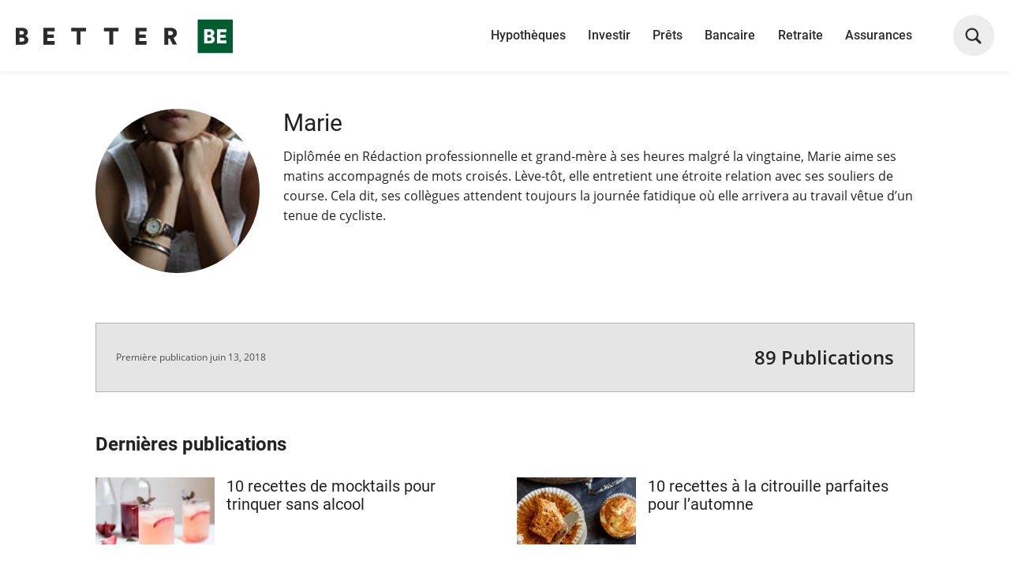

--- FILE ---
content_type: text/html; charset=UTF-8
request_url: https://betterbe.co/fr/author/mrocheleau/page/4/
body_size: 11088
content:
<!doctype html>
<html lang="fr-FR">
    <head>
    <meta charset="utf-8">
    <meta http-equiv="x-ua-compatible" content="ie=edge">
    <meta name="viewport" content="width=device-width, minimum-scale=1, initial-scale=1, shrink-to-fit=no">
    <meta name="theme-color" content="#e0212f">
    <link rel="dns-prefetch" href="//assets.pinterest.com">
    <link rel="preconnect dns-prefetch" href="//www.googletagmanager.com">
    <link rel="preconnect dns-prefetch" href="//www.googletagservices.com">
    <link rel="preconnect dns-prefetch" href="//pagead2.googlesyndication.com">
    <link rel="preconnect dns-prefetch" href="//tpc.googlesyndication.com">
    <link rel="preconnect dns-prefetch" href="//cm.g.doubleclick.net">
    <link rel="preconnect dns-prefetch" href="//bid.g.doubleclick.net">
    <link rel="preconnect dns-prefetch" href="//googleads4.g.doubleclick.net">
    <link rel="preconnect dns-prefetch" href="//ad.doubleclick.net">
    <link rel="preconnect dns-prefetch" href="//googleads.g.doubleclick.net">
    <link rel="preconnect dns-prefetch" href="//stats.g.doubleclick.net">
    <link rel="preconnect dns-prefetch" href="//ade.googlesyndication.com">
    <link rel="preconnect dns-prefetch" href="//adserver-us.adtech.advertising.com">
    <link rel="preconnect dns-prefetch" href="//adservice.google.com">
    <link rel="preconnect dns-prefetch" href="//adservice.google.ca">
    <link rel="preconnect dns-prefetch" href="//ap.lijit.com">
    <link rel="preconnect dns-prefetch" href="//adserver-us.adtech.advertising.com">
    <link rel="preconnect dns-prefetch" href="//cdn.ampproject.org">
    <link rel="preconnect dns-prefetch" href="//cdnjs.cloudflare.com">
    <link rel="preconnect dns-prefetch" href="//google.com">
    <link rel="preconnect dns-prefetch" href="//eb2.3lift.com">
    <link rel="preconnect dns-prefetch" href="//px.moatads.com">
    <link rel="preconnect dns-prefetch" href="//s0.2mdn.net">
    <link rel="preconnect dns-prefetch" href="//securepubads.g.doubleclick.net">
    <link rel="preconnect dns-prefetch" href='//polyfill.io' />

    <link rel="preconnect dns-prefetch" href="https://hb.undertone.com" />
    <link rel="preconnect dns-prefetch" href="https://cdn.undertone.com" />
    <link rel="preconnect dns-prefetch" href="https://tr.outbrain.com" />
    <link rel="preconnect dns-prefetch" href="https://fonts.gstatic.com" />
    <link rel="preconnect dns-prefetch" href="https://cds.taboola.com" />
    <link rel="preconnect dns-prefetch" href="https://ups.analytics.yahoo.com" />
    <link rel="preconnect dns-prefetch" href="https://acdn.adnxs.com" />
    <link rel="preconnect dns-prefetch" href="https://imp.emxdgt.com" />
    <link rel="preconnect dns-prefetch" href="https://e1.emxdgt.com" />
    <link rel="preconnect dns-prefetch" href="https://ads.pubmatic.com" />
    <link rel="preconnect dns-prefetch" href="https://www.google.com" />
    <link rel="preconnect dns-prefetch" href="https://www.google-analytics.com" />
    <link rel="preconnect dns-prefetch" href="https://adserver-us.adtech.advertising.com" />
    <link rel="preconnect dns-prefetch" href="https://c.amazon-adsystem.com" />
    <link rel="preconnect dns-prefetch" href="https://aax-eu.amazon-adsystem.com" />
    <link rel="preconnect dns-prefetch" href="https://fonts.gstatic.com" />
    <link rel="preconnect dns-prefetch" href="https://trc-events.taboola.com" />
    <link rel="preconnect dns-prefetch" href="https://pixel.rubiconproject.com" />
    <link rel="preconnect dns-prefetch" href="https://ib.adnxs.com" />
    <link rel="preconnect dns-prefetch" href="https://secure.adnxs.com" />
    <link rel="preconnect dns-prefetch" href="https://match.adsrvr.org" />
    <link rel="preconnect dns-prefetch" href="https://cdn.jsdelivr.net" />
    <link rel="preconnect dns-prefetch" href="https://pixel.advertising.com" />
    <link rel="preconnect dns-prefetch" href="https://usr.undertone.com" />
    <link rel="preconnect dns-prefetch" href="https://ads.pubmatic.com" />
    <link rel="preconnect dns-prefetch" href="https://amplify.outbrain.com" />
    <link rel="preconnect dns-prefetch" href="https://cdn.mediago.io" />
    <link rel="preconnect dns-prefetch" href="https://s.yimg.com" />
    <link rel="preconnect dns-prefetch" href="https://fonts.googleapis.com" />

    <link rel="prefetch" href="//cdn.jsdelivr.net/npm/prebid-universal-creative@latest/dist/creative.js">

    
    

    <meta name='robots' content='index, follow, max-image-preview:large, max-snippet:-1, max-video-preview:-1' />

<!-- Google Tag Manager for WordPress by gtm4wp.com -->
<script data-cfasync="false" data-pagespeed-no-defer type="text/javascript">//<![CDATA[
	var gtm4wp_datalayer_name = "dataLayer";
	var dataLayer = dataLayer || [];
//]]>
</script>
<!-- End Google Tag Manager for WordPress by gtm4wp.com --><script>
window.magnify = window.magnify || {};
window.magnify.lo = 'i';
window.magnify.device = 'desktop';
window.magnify.dens = 0;
window.magnify.video = 'v';
window.magnify.seed = 0;
window.magnify.endGallery = '';
window.magnify.il = 0;
window.magnify.or = 1;
window.magnify.ay = 0;
window.magnify.sc = 0;
window.magnify.st = 0;
window.magnify.ra = 0;
window.magnify.wr = 0;
window.magnify.ct = 0;
window.magnify.ni = 0;
window.magnify.city = '';
window.magnify.state = '';
window.magnify.isQuiz = false;
</script>
<script>
                window.magnify = window.magnify || {};
                window.magnify.layoutName = 'infinite-scroll';
            </script>
	<!-- This site is optimized with the Yoast SEO plugin v17.9 - https://yoast.com/wordpress/plugins/seo/ -->
	<title>Marie, Author at BetterBe - Page 4 of 5</title>
	<link rel="canonical" href="https://betterbe.co/author/mrocheleau/page/4/" />
	<link rel="prev" href="https://betterbe.co/author/mrocheleau/page/3/" />
	<link rel="next" href="https://betterbe.co/author/mrocheleau/page/5/" />
	<meta property="og:locale" content="fr_FR" />
	<meta property="og:type" content="profile" />
	<meta property="og:title" content="Marie, Author at BetterBe - Page 4 of 5" />
	<meta property="og:url" content="https://betterbe.co/author/mrocheleau/" />
	<meta property="og:site_name" content="BetterBe" />
	<meta property="og:image" content="https://betterbe.co/wp-content/uploads/sites/12/2019/01/jytjytjy_2-1.jpg" />
	<meta property="og:image:width" content="210" />
	<meta property="og:image:height" content="144" />
	<meta property="og:image:type" content="image/jpeg" />
	<meta name="twitter:card" content="summary" />
	<script type="application/ld+json" class="yoast-schema-graph">{"@context":"https://schema.org","@graph":[{"@type":"WebSite","@id":"https://betterbe.co/#website","url":"https://betterbe.co/","name":"BetterBe","description":"BetterBe propose un mode de vie sain aux femmes qui souhaitent prendre soin de leur corps et de leur esprit, tout en se faisant plaisir!","potentialAction":[{"@type":"SearchAction","target":{"@type":"EntryPoint","urlTemplate":"https://betterbe.co/search/{search_term_string}"},"query-input":"required name=search_term_string"}],"inLanguage":"fr-FR"},{"@type":"ProfilePage","@id":"https://betterbe.co/author/mrocheleau/page/4/#webpage","url":"https://betterbe.co/author/mrocheleau/page/4/","name":"Marie, Author at BetterBe - Page 4 of 5","isPartOf":{"@id":"https://betterbe.co/#website"},"breadcrumb":{"@id":"https://betterbe.co/author/mrocheleau/page/4/#breadcrumb"},"inLanguage":"fr-FR","potentialAction":[{"@type":"ReadAction","target":["https://betterbe.co/author/mrocheleau/page/4/"]}]},{"@type":"BreadcrumbList","@id":"https://betterbe.co/author/mrocheleau/page/4/#breadcrumb","itemListElement":[{"@type":"ListItem","position":1,"name":"Home","item":"https://betterbe.co/"},{"@type":"ListItem","position":2,"name":"Archives for Marie"}]},{"@type":"Person","@id":"https://betterbe.co/#/schema/person/42d78d129629e209960965197c288e26","name":"Marie","image":{"@type":"ImageObject","@id":"https://betterbe.co/#personlogo","inLanguage":"fr-FR","url":"https://betterbe.co/wp-content/uploads/sites/12/2019/01/jytjytjy_2-1.jpg","contentUrl":"https://betterbe.co/wp-content/uploads/sites/12/2019/01/jytjytjy_2-1.jpg","caption":"Marie"},"mainEntityOfPage":{"@id":"https://betterbe.co/author/mrocheleau/page/4/#webpage"}}]}</script>
	<!-- / Yoast SEO plugin. -->


<link rel='dns-prefetch' href='//polyfill-fastly.io' />
<link rel="alternate" type="application/rss+xml" title="BetterBe &raquo; Flux des articles écrits par Marie" href="https://betterbe.co/fr/author/mrocheleau/feed/" />
<link rel='stylesheet' id='elasticpress-related-posts-block-css'  href='https://betterbe.co/wp-content/plugins/elasticpress/dist/css/related-posts-block-styles.min.css?ver=3.6.6' type='text/css' media='all' />
<link rel='stylesheet' id='main-css'  href='https://betterbe.co/wp-content/themes/magnify/dist/css/betterbe.1744051796.css' type='text/css' media='screen' />
<link rel='stylesheet' id='green-css'  href='https://betterbe.co/wp-content/themes/magnify/dist/../assets/css/green.1706818964.css' type='text/css' media='screen' />
<script type='text/javascript' src='https://polyfill-fastly.io/v3/polyfill.min.js?features=URLSearchParams%2CIntersectionObserverEntry%2CIntersectionObserver%2CSymbol%2CObject.entries' id='magnify:polyfills-js'></script>
<script type='text/javascript' src='https://betterbe.co/wp-content/themes/magnify/dist/js/criticals.1744051793.js' id='criticals-js'></script>

<!-- Google Tag Manager -->
<script>(function(w,d,s,l,i){w[l]=w[l]||[];w[l].push({'gtm.start':
new Date().getTime(),event:'gtm.js'});var f=d.getElementsByTagName(s)[0],
j=d.createElement(s),dl=l!='dataLayer'?'&l='+l:'';j.async=true;j.src=
'https://www.googletagmanager.com/gtm.js?id='+i+dl;f.parentNode.insertBefore(j,f);
})(window,document,'script','dataLayer','GTM-N3CC5DG');</script>
<!-- End Google Tag Manager -->

<!--meta name="p:domain_verify" content="2bdfa91148f8e2f9abac9dfd9c9c0667"/-->
<meta name="p:domain_verify" content="94aebf369d8d6dbe1e488b71024b9b32"/>  
  
<script async src="https://pagead2.googlesyndication.com/pagead/js/adsbygoogle.js?client=ca-pub-7035412696654883" 
crossorigin="anonymous"></script>
  
<script id="mcjs">!function(c,h,i,m,p){m=c.createElement(h),p=c.getElementsByTagName(h)[0],m.async=1,m.src=i,p.parentNode.insertBefore(m,p)}(document,"script","https://chimpstatic.com/mcjs-connected/js/users/5a2d2d95e46924cbb30e4221e/a1a8aeae7911834f7014ef8b0.js");</script>
<meta name="generator" content="WPML ver:4.5.2 stt:1,4;" />

<!-- Google Tag Manager for WordPress by gtm4wp.com -->
<script data-cfasync="false" data-pagespeed-no-defer type="text/javascript">//<![CDATA[
	var dataLayer_content = {"pagePostType":"post","pagePostType2":"author-post","pagePostAuthor":"Marie"};
	dataLayer.push( dataLayer_content );//]]>
</script>
<!-- End Google Tag Manager for WordPress by gtm4wp.com -->            <style id="wpp-loading-animation-styles">@-webkit-keyframes bgslide{from{background-position-x:0}to{background-position-x:-200%}}@keyframes bgslide{from{background-position-x:0}to{background-position-x:-200%}}.wpp-widget-placeholder,.wpp-widget-block-placeholder{margin:0 auto;width:60px;height:3px;background:#dd3737;background:linear-gradient(90deg,#dd3737 0%,#571313 10%,#dd3737 100%);background-size:200% auto;border-radius:3px;-webkit-animation:bgslide 1s infinite linear;animation:bgslide 1s infinite linear}</style>
            <script src='https://cdnjs.cloudflare.com/ajax/libs/collect.js/4.28.2/collect.min.js'></script><script>
            (function () {
                if (-1 === ('&' + location.search.substr(1)).indexOf('&dens=')) {
                    return;
                }
                var dens = '' + window.magnify.warehouse.get('dens', '');
                var index = dens.split('-').sort().indexOf('0');
                window.magnify.warehouse.set('density', index === 1 ? 'B' : 'A');
                window.magnify.warehouse.set('dens', 0);

                window.dataLayer = window.dataLayer || [];
                window.dataLayer.push({
                    'dens' : window.magnify.warehouse.get('dens', 1),
                    'density' : window.magnify.warehouse.get('density', 'A'),
                });
            })();
        </script><script>
            window.magnify.warehouse.set('v', 'v');

            window.dataLayer = window.dataLayer || [];
            window.dataLayer.push({
                'v' : 'v',
                'density' : 'A'
            });
        </script>
    <link rel="preload" href="/wp-content/themes/magnify/dist/fonts/magnify-iconfont.woff" as="font" crossorigin="anonymous">

<link rel="preload" href="/wp-content/themes/magnify/dist/fonts/montserrat-v15-latin-regular.woff2" as="font" crossorigin="anonymous">
<link rel="preload" href="/wp-content/themes/magnify/dist/fonts/montserrat-v15-latin-500.woff2" as="font" crossorigin="anonymous">
<link rel="preload" href="/wp-content/themes/magnify/dist/fonts/montserrat-v15-latin-600.woff2" as="font" crossorigin="anonymous">
<link rel="preload" href="/wp-content/themes/magnify/dist/fonts/montserrat-v15-latin-700.woff2" as="font" crossorigin="anonymous">
<link rel="preload" href="/wp-content/themes/magnify/dist/fonts/montserrat-v15-latin-italic.woff2" as="font" crossorigin="anonymous">

<link rel="preload" href="/wp-content/themes/magnify/dist/fonts/roboto-v20-latin-regular.woff2" as="font" crossorigin="anonymous">
<link rel="preload" href="/wp-content/themes/magnify/dist/fonts/roboto-v20-latin-300.woff2" as="font" crossorigin="anonymous">
<link rel="preload" href="/wp-content/themes/magnify/dist/fonts/roboto-v20-latin-500.woff2" as="font" crossorigin="anonymous">
<link rel="preload" href="/wp-content/themes/magnify/dist/fonts/roboto-v20-latin-700.woff2" as="font" crossorigin="anonymous">
<link rel="preload" href="/wp-content/themes/magnify/dist/fonts/roboto-v20-latin-900.woff2" as="font" crossorigin="anonymous">

<link rel="preload" href="/wp-content/themes/magnify/dist/fonts/open-sans-v18-latin-regular.woff2" as="font" crossorigin="anonymous">
<link rel="preload" href="/wp-content/themes/magnify/dist/fonts/open-sans-v18-latin-italic.woff2" as="font" crossorigin="anonymous">
<link rel="preload" href="/wp-content/themes/magnify/dist/fonts/open-sans-v18-latin-600.woff2" as="font" crossorigin="anonymous">
<link rel="preload" href="/wp-content/themes/magnify/dist/fonts/open-sans-v18-latin-300.woff2" as="font" crossorigin="anonymous">

    <link rel="icon" type="image/png" href="https://betterbe.co/wp-content/themes/magnify/dist/img/betterbe/favicon-32x32.png?v=2" sizes="32x32">
    <link rel="icon" type="image/png" href="https://betterbe.co/wp-content/themes/magnify/dist/img/betterbe/favicon-16x16.png?v=2" sizes="16x16">

    

    

    <script async src="https://cdnjs.cloudflare.com/ajax/libs/lazysizes/4.1.5/lazysizes.min.js"></script>
</head>
        <body class="archive paged author author-mrocheleau author-16 paged-4 author-paged-4 betterbe app-data index-data archive-data author-data author-16-data author-mrocheleau-data null  desktop Direct density0 video-v" gr-handler data-device="desktop">

                <nav class="nav" gr-nav="reveal-left">
    <div class="container">

                <a class="header-logo" href="https://betterbe.co/fr/"  data-gtag-event-action="header" data-gtag-event-category="navigation" data-gtag-event-label="logo">
                                    <svg viewBox="0 0 122 20" xmlns="http://www.w3.org/2000/svg" width="122" height="20" fill="none">
                    <path fill="#2B2B2B" d="M3.689 5.463c1.936 0 3.061 1.082 3.061 2.54 0 .981-.628 1.786-1.439 2.038.89.2 1.753.98 1.753 2.213 0 1.56-1.23 2.691-3.087 2.691H0V5.463h3.689Zm-.34 3.798c.759 0 1.256-.377 1.256-1.031 0-.604-.419-1.006-1.282-1.006H2.145V9.26H3.35Zm.157 3.949c.837 0 1.36-.428 1.36-1.107 0-.654-.497-1.107-1.36-1.107h-1.36v2.214h1.36ZM15.541 14.945V5.463h6.253V7.45H17.74v1.81h3.663v1.862h-3.663v1.811h4.055v2.012h-6.253ZM36.42 7.475v7.445h-2.198V7.475h-3.035V5.463h8.267v2.012H36.42ZM54.786 7.475v7.445H52.59V7.475h-3.035V5.463h8.267v2.012h-3.035ZM67.293 14.945V5.463h6.226V7.45h-4.055v1.81h3.663v1.862h-3.663v1.811h4.055v2.012h-6.227ZM86.47 11.424h-.785v3.521h-2.198V5.463h3.899c1.936 0 3.192 1.283 3.192 2.968 0 1.283-.733 2.264-1.937 2.666l2.015 3.823H88.25l-1.78-3.496Zm.523-1.836c.916 0 1.387-.478 1.387-1.157 0-.704-.497-1.157-1.387-1.157h-1.282v2.289h1.282v.025Z"/><path fill="#005D30" d="M109.782 8.532c0-.529-.367-.856-1.099-.856h-.995v1.736h1.021c.654 0 1.073-.327 1.073-.88ZM108.866 10.87h-1.151v1.887h1.151c.706 0 1.151-.352 1.151-.93 0-.554-.418-.957-1.151-.957Z"/><path fill="#005D30" d="M102.299.735v18.939H122V.733h-19.701Zm6.959 13.48h-3.349V6.193h3.114c1.648 0 2.59.906 2.59 2.138 0 .83-.549 1.51-1.23 1.71.759.177 1.492.83 1.492 1.887-.027 1.333-1.047 2.289-2.617 2.289Zm9.184 0h-5.285V6.193h5.285v1.686h-3.428v1.534h3.114v1.56h-3.114v1.533h3.428v1.71Z"/>
                </svg>
                            </a>
                
        
        <ul class="nav__menu" nav-menu>
            

            <li class="nav-search">
                <span class="search-trigger" gr-search-trigger>
                    
                    <svg viewBox="0 0 11 11" xmlns="http://www.w3.org/2000/svg" width="11" height="11" fill="none"><path d="M4.39 8.945c.834 0 1.617-.25 2.268-.677l2.3 2.284a.79.79 0 0 0 .557.219.747.747 0 0 0 .756-.765.742.742 0 0 0-.216-.536L7.771 7.197c.473-.666.751-1.473.751-2.347 0-2.252-1.859-4.094-4.133-4.094C2.121.756.256 2.598.256 4.85c0 2.253 1.86 4.095 4.133 4.095Zm0-1.093c-1.665 0-3.03-1.352-3.03-3.002 0-1.649 1.364-3.001 3.03-3.001 1.664 0 3.03 1.352 3.03 3.001 0 1.65-1.366 3.002-3.03 3.002Z"/></svg>
                </span>
                <div class="nav-search__dropdown" gr-search-panel>
                    <form method="POST" action="https://betterbe.co/fr/" class="form form--inline" gr-grid="container" gr-form>
                        <input class="nav-search__input" type="search" id="nav-input-search" name="s" placeholder="Recherche" required value="" autocomplete="off">
                        <button class="btn nav-search__icon">
                            <span></span>
                            
                        </button>
                    </form>
                </div>
            </li>

                                                            <li class="nav__menu__li" data-menu-category="c127">
                                                    <a href="https://betterbe.co/fr/hypotheques/" class="nav__link" data-gtag-event-action="menu" data-gtag-event-category="navigation" data-gtag-event-label="category">Hypothèques</a>
                                            </li>
                                    <li class="nav__menu__li" data-menu-category="c129">
                                                    <a href="https://betterbe.co/fr/investir/" class="nav__link" data-gtag-event-action="menu" data-gtag-event-category="navigation" data-gtag-event-label="category">Investir</a>
                                            </li>
                                    <li class="nav__menu__li" data-menu-category="c131">
                                                    <a href="https://betterbe.co/fr/prets/" class="nav__link" data-gtag-event-action="menu" data-gtag-event-category="navigation" data-gtag-event-label="category">Prêts</a>
                                            </li>
                                    <li class="nav__menu__li" data-menu-category="c133">
                                                    <a href="https://betterbe.co/fr/bancaire/" class="nav__link" data-gtag-event-action="menu" data-gtag-event-category="navigation" data-gtag-event-label="category">Bancaire</a>
                                            </li>
                                    <li class="nav__menu__li" data-menu-category="c135">
                                                    <a href="https://betterbe.co/fr/retraite/" class="nav__link" data-gtag-event-action="menu" data-gtag-event-category="navigation" data-gtag-event-label="category">Retraite</a>
                                            </li>
                                    <li class="nav__menu__li" data-menu-category="c137">
                                                    <a href="https://betterbe.co/fr/assurances/" class="nav__link" data-gtag-event-action="menu" data-gtag-event-category="navigation" data-gtag-event-label="category">Assurances</a>
                                            </li>
                
                
                <li class="nav__menu__li nav__menu__li--more nav__menu__li--mobile js-nav-mobile">
                                            <span class="burger"><span class="burger-slice"></span></span>
                                    </li>
                <div class="close-icon nav-dropdown__close js-nav-mobile-close"></div>
                    </ul>

        <div class="nav-lang">
                                                <a href="https://betterbe.co/author/mrocheleau/" class="nav__link">en</a>
                                    </div>
    </div> 
</nav>
        <main name="main" class="main">
            
    <section gr-grid="container" gr-vgrid="m-2">
        <div class="card card--horizontal card--author">
            <div class="card__image card__image--author">
            <div class="ratio--1-1 card__image__author" style="background-image: url(/wp-content/uploads/sites/12/2019/01/jytjytjy_2-1.jpg)">
        </div>
            </div>
        <div class="card__content">
                    <h1 class="title title--normal title--author" gr-vgrid="mbh-1">
                                    Marie                                 </h1>
                <p>
            Diplômée en Rédaction professionnelle et grand-mère à ses heures malgré la vingtaine, Marie aime ses matins accompagnés de mots croisés. Lève-tôt, elle entretient une étroite relation avec ses souliers de course. Cela dit, ses collègues attendent toujours la journée fatidique où elle arrivera au travail vêtue d’un tenue de cycliste.        </p>
        <div class="socials-share socials-share--icons">
    
    
    
    
    </div>
            </div>
</div>

        <div class="metadata metadata--author">
            <div class="metadata__element metadata__author--first-publication metadata__author--first-publication">Première publication juin 13, 2018</div>
            <div class="metadata__element metadata__author--publication-count"> 89 Publications</div>
        </div>

        <h3 class="title title--large" gr-vgrid="mb-1"><span>Dernières publications</span></h3>
        <div gr-grid="row--block sm-2">
                             <div gr-grid="block">
                    <div class="card card--hover card--horizontal" >
    <div class="card__image">
        <a href="https://betterbe.co/fr/nourriture/recettes-mocktails-trinquer-sans-alcool/" class="ratio--16-9">
                        
<picture gr-vgrid="mb-1">
            <source type="image/webp"
            alt="10 recettes de mocktails pour trinquer sans alcool"
            sizes="auto"
            data-srcset="https://betterbe.co/wp-content/uploads/sites/12/2018/09/gvdbfdbfdbfd.webp 1000w,
                        https://betterbe.co/wp-content/uploads/sites/12/2018/09/gvdbfdbfdbfd-754x565.webp 640w,
                        https://betterbe.co/wp-content/uploads/sites/12/2018/09/gvdbfdbfdbfd-600x449.webp 600w,
                        https://betterbe.co/wp-content/uploads/sites/12/2018/09/gvdbfdbfdbfd-377x282.webp 320w,
                        https://betterbe.co/wp-content/uploads/sites/12/2018/09/gvdbfdbfdbfd.webp 100w,
                        https://betterbe.co/wp-content/themes/magnify/dist/img/betterbe/placeholder.svg 32w"
    >
        <source
        sizes="auto"
        alt="10 recettes de mocktails pour trinquer sans alcool"
        data-srcset="https://betterbe.co/wp-content/uploads/sites/12/2018/09/gvdbfdbfdbfd.jpg 1000w,
                https://betterbe.co/wp-content/uploads/sites/12/2018/09/gvdbfdbfdbfd-754x565.jpg 640w,
                https://betterbe.co/wp-content/uploads/sites/12/2018/09/gvdbfdbfdbfd-600x449.jpg 600w,
                https://betterbe.co/wp-content/uploads/sites/12/2018/09/gvdbfdbfdbfd-377x282.jpg 320w,
                https://betterbe.co/wp-content/uploads/sites/12/2018/09/gvdbfdbfdbfd.jpg 100w,
                https://betterbe.co/wp-content/themes/magnify/dist/img/betterbe/placeholder.svg 32w"
    >
            <img
        alt="10 recettes de mocktails pour trinquer sans alcool"
        data-sizes="auto"
        class="lazyload"
        src="https://betterbe.co/wp-content/themes/magnify/dist/img/betterbe/placeholder.svg"
        data-src="https://betterbe.co/wp-content/uploads/sites/12/2018/09/gvdbfdbfdbfd-150x150.jpg"
    >
    
    </picture>

        </a>
    </div>
    <div class="card__content">
        <h4 class="h4"><a href="https://betterbe.co/fr/nourriture/recettes-mocktails-trinquer-sans-alcool/">10 recettes de mocktails pour trinquer sans alcool</a></h4>
                            <div class="card__content u-text-small" gr-vgrid="mth-0">
                            </div>
            </div>
</div>
                </div>
                             <div gr-grid="block">
                    <div class="card card--hover card--horizontal" >
    <div class="card__image">
        <a href="https://betterbe.co/fr/nourriture/recettes-citrouille-parfaites-pour-lautomne/" class="ratio--16-9">
                        
<picture gr-vgrid="mb-1">
            <source type="image/webp"
            alt="10 recettes à la citrouille parfaites pour l&rsquo;automne"
            sizes="auto"
            data-srcset="https://betterbe.co/wp-content/uploads/sites/12/2018/09/fdsfdsfsf.webp 1000w,
                        https://betterbe.co/wp-content/uploads/sites/12/2018/09/fdsfdsfsf.webp 640w,
                        https://betterbe.co/wp-content/uploads/sites/12/2018/09/fdsfdsfsf.webp 600w,
                        https://betterbe.co/wp-content/uploads/sites/12/2018/09/fdsfdsfsf-377x295.webp 320w,
                        https://betterbe.co/wp-content/uploads/sites/12/2018/09/fdsfdsfsf.webp 100w,
                        https://betterbe.co/wp-content/themes/magnify/dist/img/betterbe/placeholder.svg 32w"
    >
        <source
        sizes="auto"
        alt="10 recettes à la citrouille parfaites pour l&rsquo;automne"
        data-srcset="https://betterbe.co/wp-content/uploads/sites/12/2018/09/fdsfdsfsf.jpg 1000w,
                https://betterbe.co/wp-content/uploads/sites/12/2018/09/fdsfdsfsf.jpg 640w,
                https://betterbe.co/wp-content/uploads/sites/12/2018/09/fdsfdsfsf.jpg 600w,
                https://betterbe.co/wp-content/uploads/sites/12/2018/09/fdsfdsfsf-377x295.jpg 320w,
                https://betterbe.co/wp-content/uploads/sites/12/2018/09/fdsfdsfsf.jpg 100w,
                https://betterbe.co/wp-content/themes/magnify/dist/img/betterbe/placeholder.svg 32w"
    >
            <img
        alt="10 recettes à la citrouille parfaites pour l&rsquo;automne"
        data-sizes="auto"
        class="lazyload"
        src="https://betterbe.co/wp-content/themes/magnify/dist/img/betterbe/placeholder.svg"
        data-src="https://betterbe.co/wp-content/uploads/sites/12/2018/09/fdsfdsfsf-150x150.jpg"
    >
    
    </picture>

        </a>
    </div>
    <div class="card__content">
        <h4 class="h4"><a href="https://betterbe.co/fr/nourriture/recettes-citrouille-parfaites-pour-lautomne/">10 recettes à la citrouille parfaites pour l&rsquo;automne</a></h4>
                            <div class="card__content u-text-small" gr-vgrid="mth-0">
                            </div>
            </div>
</div>
                </div>
                             <div gr-grid="block">
                    <div class="card card--hover card--horizontal" >
    <div class="card__image">
        <a href="https://betterbe.co/fr/vie/beaute-femmes-sans-frontiere-preuve-en-photos/" class="ratio--16-9">
                        
<picture gr-vgrid="mb-1">
            <source type="image/webp"
            alt="La beauté des femmes est sans frontière: la preuve en photos"
            sizes="auto"
            data-srcset="https://betterbe.co/wp-content/uploads/sites/12/2018/08/nhnhgng.webp 1000w,
                        https://betterbe.co/wp-content/uploads/sites/12/2018/08/nhnhgng.webp 640w,
                        https://betterbe.co/wp-content/uploads/sites/12/2018/08/nhnhgng.webp 600w,
                        https://betterbe.co/wp-content/uploads/sites/12/2018/08/nhnhgng-377x252.webp 320w,
                        https://betterbe.co/wp-content/uploads/sites/12/2018/08/nhnhgng.webp 100w,
                        https://betterbe.co/wp-content/themes/magnify/dist/img/betterbe/placeholder.svg 32w"
    >
        <source
        sizes="auto"
        alt="La beauté des femmes est sans frontière: la preuve en photos"
        data-srcset="https://betterbe.co/wp-content/uploads/sites/12/2018/08/nhnhgng.jpg 1000w,
                https://betterbe.co/wp-content/uploads/sites/12/2018/08/nhnhgng.jpg 640w,
                https://betterbe.co/wp-content/uploads/sites/12/2018/08/nhnhgng.jpg 600w,
                https://betterbe.co/wp-content/uploads/sites/12/2018/08/nhnhgng-377x252.jpg 320w,
                https://betterbe.co/wp-content/uploads/sites/12/2018/08/nhnhgng.jpg 100w,
                https://betterbe.co/wp-content/themes/magnify/dist/img/betterbe/placeholder.svg 32w"
    >
            <img
        alt="La beauté des femmes est sans frontière: la preuve en photos"
        data-sizes="auto"
        class="lazyload"
        src="https://betterbe.co/wp-content/themes/magnify/dist/img/betterbe/placeholder.svg"
        data-src="https://betterbe.co/wp-content/uploads/sites/12/2018/08/nhnhgng-150x150.jpg"
    >
    
    </picture>

        </a>
    </div>
    <div class="card__content">
        <h4 class="h4"><a href="https://betterbe.co/fr/vie/beaute-femmes-sans-frontiere-preuve-en-photos/">La beauté des femmes est sans frontière: la preuve en photos</a></h4>
                            <div class="card__content u-text-small" gr-vgrid="mth-0">
                            </div>
            </div>
</div>
                </div>
                             <div gr-grid="block">
                    <div class="card card--hover card--horizontal" >
    <div class="card__image">
        <a href="https://betterbe.co/fr/nourriture/recettes-pain-aux-bananes-tous-gouts/" class="ratio--16-9">
                        
<picture gr-vgrid="mb-1">
            <source type="image/webp"
            alt="10 recettes de pain aux bananes pour tous les goûts"
            sizes="auto"
            data-srcset="https://betterbe.co/wp-content/uploads/sites/12/2018/08/htrhtrhrh.webp 1000w,
                        https://betterbe.co/wp-content/uploads/sites/12/2018/08/htrhtrhrh.webp 640w,
                        https://betterbe.co/wp-content/uploads/sites/12/2018/08/htrhtrhrh.webp 600w,
                        https://betterbe.co/wp-content/uploads/sites/12/2018/08/htrhtrhrh-377x274.webp 320w,
                        https://betterbe.co/wp-content/uploads/sites/12/2018/08/htrhtrhrh.webp 100w,
                        https://betterbe.co/wp-content/themes/magnify/dist/img/betterbe/placeholder.svg 32w"
    >
        <source
        sizes="auto"
        alt="10 recettes de pain aux bananes pour tous les goûts"
        data-srcset="https://betterbe.co/wp-content/uploads/sites/12/2018/08/htrhtrhrh.jpg 1000w,
                https://betterbe.co/wp-content/uploads/sites/12/2018/08/htrhtrhrh.jpg 640w,
                https://betterbe.co/wp-content/uploads/sites/12/2018/08/htrhtrhrh.jpg 600w,
                https://betterbe.co/wp-content/uploads/sites/12/2018/08/htrhtrhrh-377x274.jpg 320w,
                https://betterbe.co/wp-content/uploads/sites/12/2018/08/htrhtrhrh.jpg 100w,
                https://betterbe.co/wp-content/themes/magnify/dist/img/betterbe/placeholder.svg 32w"
    >
            <img
        alt="10 recettes de pain aux bananes pour tous les goûts"
        data-sizes="auto"
        class="lazyload"
        src="https://betterbe.co/wp-content/themes/magnify/dist/img/betterbe/placeholder.svg"
        data-src="https://betterbe.co/wp-content/uploads/sites/12/2018/08/htrhtrhrh-150x150.jpg"
    >
    
    </picture>

        </a>
    </div>
    <div class="card__content">
        <h4 class="h4"><a href="https://betterbe.co/fr/nourriture/recettes-pain-aux-bananes-tous-gouts/">10 recettes de pain aux bananes pour tous les goûts</a></h4>
                            <div class="card__content u-text-small" gr-vgrid="mth-0">
                            </div>
            </div>
</div>
                </div>
                             <div gr-grid="block">
                    <div class="card card--hover card--horizontal" >
    <div class="card__image">
        <a href="https://betterbe.co/fr/voyage/plus-beaux-vergers-pour-aller-cueillir-des-pommes-aux-etats-unis/" class="ratio--16-9">
                        
<picture gr-vgrid="mb-1">
            <source type="image/webp"
            alt="Les 10 plus beaux vergers où cueillir des pommes aux États-Unis"
            sizes="auto"
            data-srcset="https://betterbe.co/wp-content/uploads/sites/12/2018/08/hythtyhyt.webp 1000w,
                        https://betterbe.co/wp-content/uploads/sites/12/2018/08/hythtyhyt.webp 640w,
                        https://betterbe.co/wp-content/uploads/sites/12/2018/08/hythtyhyt-600x447.webp 600w,
                        https://betterbe.co/wp-content/uploads/sites/12/2018/08/hythtyhyt-377x281.webp 320w,
                        https://betterbe.co/wp-content/uploads/sites/12/2018/08/hythtyhyt.webp 100w,
                        https://betterbe.co/wp-content/themes/magnify/dist/img/betterbe/placeholder.svg 32w"
    >
        <source
        sizes="auto"
        alt="Les 10 plus beaux vergers où cueillir des pommes aux États-Unis"
        data-srcset="https://betterbe.co/wp-content/uploads/sites/12/2018/08/hythtyhyt.jpg 1000w,
                https://betterbe.co/wp-content/uploads/sites/12/2018/08/hythtyhyt.jpg 640w,
                https://betterbe.co/wp-content/uploads/sites/12/2018/08/hythtyhyt-600x447.jpg 600w,
                https://betterbe.co/wp-content/uploads/sites/12/2018/08/hythtyhyt-377x281.jpg 320w,
                https://betterbe.co/wp-content/uploads/sites/12/2018/08/hythtyhyt.jpg 100w,
                https://betterbe.co/wp-content/themes/magnify/dist/img/betterbe/placeholder.svg 32w"
    >
            <img
        alt="Les 10 plus beaux vergers où cueillir des pommes aux États-Unis"
        data-sizes="auto"
        class="lazyload"
        src="https://betterbe.co/wp-content/themes/magnify/dist/img/betterbe/placeholder.svg"
        data-src="https://betterbe.co/wp-content/uploads/sites/12/2018/08/hythtyhyt-150x150.jpg"
    >
    
    </picture>

        </a>
    </div>
    <div class="card__content">
        <h4 class="h4"><a href="https://betterbe.co/fr/voyage/plus-beaux-vergers-pour-aller-cueillir-des-pommes-aux-etats-unis/">Les 10 plus beaux vergers où cueillir des pommes aux États-Unis</a></h4>
                            <div class="card__content u-text-small" gr-vgrid="mth-0">
                            </div>
            </div>
</div>
                </div>
                             <div gr-grid="block">
                    <div class="card card--hover card--horizontal" >
    <div class="card__image">
        <a href="https://betterbe.co/fr/voyage/terrasses-toits-plus-magnifiques-monde/" class="ratio--16-9">
                        
<picture gr-vgrid="mb-1">
            <source type="image/webp"
            alt="Les 10 terrasses sur les toits les plus magnifiques au monde"
            sizes="auto"
            data-srcset="https://betterbe.co/wp-content/uploads/sites/12/2018/08/bfdbdfb.webp 1000w,
                        https://betterbe.co/wp-content/uploads/sites/12/2018/08/bfdbdfb.webp 640w,
                        https://betterbe.co/wp-content/uploads/sites/12/2018/08/bfdbdfb-600x400.webp 600w,
                        https://betterbe.co/wp-content/uploads/sites/12/2018/08/bfdbdfb-377x252.webp 320w,
                        https://betterbe.co/wp-content/uploads/sites/12/2018/08/bfdbdfb.webp 100w,
                        https://betterbe.co/wp-content/themes/magnify/dist/img/betterbe/placeholder.svg 32w"
    >
        <source
        sizes="auto"
        alt="Les 10 terrasses sur les toits les plus magnifiques au monde"
        data-srcset="https://betterbe.co/wp-content/uploads/sites/12/2018/08/bfdbdfb.jpg 1000w,
                https://betterbe.co/wp-content/uploads/sites/12/2018/08/bfdbdfb.jpg 640w,
                https://betterbe.co/wp-content/uploads/sites/12/2018/08/bfdbdfb-600x400.jpg 600w,
                https://betterbe.co/wp-content/uploads/sites/12/2018/08/bfdbdfb-377x252.jpg 320w,
                https://betterbe.co/wp-content/uploads/sites/12/2018/08/bfdbdfb.jpg 100w,
                https://betterbe.co/wp-content/themes/magnify/dist/img/betterbe/placeholder.svg 32w"
    >
            <img
        alt="Les 10 terrasses sur les toits les plus magnifiques au monde"
        data-sizes="auto"
        class="lazyload"
        src="https://betterbe.co/wp-content/themes/magnify/dist/img/betterbe/placeholder.svg"
        data-src="https://betterbe.co/wp-content/uploads/sites/12/2018/08/bfdbdfb-150x150.jpg"
    >
    
    </picture>

        </a>
    </div>
    <div class="card__content">
        <h4 class="h4"><a href="https://betterbe.co/fr/voyage/terrasses-toits-plus-magnifiques-monde/">Les 10 terrasses sur les toits les plus magnifiques au monde</a></h4>
                            <div class="card__content u-text-small" gr-vgrid="mth-0">
                            </div>
            </div>
</div>
                </div>
                             <div gr-grid="block">
                    <div class="card card--hover card--horizontal" >
    <div class="card__image">
        <a href="https://betterbe.co/fr/beaute/sacs-decole-pour-un-retour-en-classe-style/" class="ratio--16-9">
                        
<picture gr-vgrid="mb-1">
            <source type="image/webp"
            alt="10 sacs d&rsquo;école pour un retour en classe stylé"
            sizes="auto"
            data-srcset="https://betterbe.co/wp-content/uploads/sites/12/2018/08/gfdgfdgfdgdfg.webp 1000w,
                        https://betterbe.co/wp-content/uploads/sites/12/2018/08/gfdgfdgfdgdfg.webp 640w,
                        https://betterbe.co/wp-content/uploads/sites/12/2018/08/gfdgfdgfdgdfg-600x448.webp 600w,
                        https://betterbe.co/wp-content/uploads/sites/12/2018/08/gfdgfdgfdgdfg-377x281.webp 320w,
                        https://betterbe.co/wp-content/uploads/sites/12/2018/08/gfdgfdgfdgdfg.webp 100w,
                        https://betterbe.co/wp-content/themes/magnify/dist/img/betterbe/placeholder.svg 32w"
    >
        <source
        sizes="auto"
        alt="10 sacs d&rsquo;école pour un retour en classe stylé"
        data-srcset="https://betterbe.co/wp-content/uploads/sites/12/2018/08/gfdgfdgfdgdfg.jpg 1000w,
                https://betterbe.co/wp-content/uploads/sites/12/2018/08/gfdgfdgfdgdfg.jpg 640w,
                https://betterbe.co/wp-content/uploads/sites/12/2018/08/gfdgfdgfdgdfg-600x448.jpg 600w,
                https://betterbe.co/wp-content/uploads/sites/12/2018/08/gfdgfdgfdgdfg-377x281.jpg 320w,
                https://betterbe.co/wp-content/uploads/sites/12/2018/08/gfdgfdgfdgdfg.jpg 100w,
                https://betterbe.co/wp-content/themes/magnify/dist/img/betterbe/placeholder.svg 32w"
    >
            <img
        alt="10 sacs d&rsquo;école pour un retour en classe stylé"
        data-sizes="auto"
        class="lazyload"
        src="https://betterbe.co/wp-content/themes/magnify/dist/img/betterbe/placeholder.svg"
        data-src="https://betterbe.co/wp-content/uploads/sites/12/2018/08/gfdgfdgfdgdfg-150x150.jpg"
    >
    
    </picture>

        </a>
    </div>
    <div class="card__content">
        <h4 class="h4"><a href="https://betterbe.co/fr/beaute/sacs-decole-pour-un-retour-en-classe-style/">10 sacs d&rsquo;école pour un retour en classe stylé</a></h4>
                            <div class="card__content u-text-small" gr-vgrid="mth-0">
                            </div>
            </div>
</div>
                </div>
                             <div gr-grid="block">
                    <div class="card card--hover card--horizontal" >
    <div class="card__image">
        <a href="https://betterbe.co/fr/vie/idees-cadeau-hote-original/" class="ratio--16-9">
                        
<picture gr-vgrid="mb-1">
            <source type="image/webp"
            alt="10 idées de cadeau d&rsquo;hôte original pour faire plaisir"
            sizes="auto"
            data-srcset="https://betterbe.co/wp-content/uploads/sites/12/2018/08/gfgfdgfd.webp 1000w,
                        https://betterbe.co/wp-content/uploads/sites/12/2018/08/gfgfdgfd.webp 640w,
                        https://betterbe.co/wp-content/uploads/sites/12/2018/08/gfgfdgfd.webp 600w,
                        https://betterbe.co/wp-content/uploads/sites/12/2018/08/gfgfdgfd-377x276.webp 320w,
                        https://betterbe.co/wp-content/uploads/sites/12/2018/08/gfgfdgfd.webp 100w,
                        https://betterbe.co/wp-content/themes/magnify/dist/img/betterbe/placeholder.svg 32w"
    >
        <source
        sizes="auto"
        alt="10 idées de cadeau d&rsquo;hôte original pour faire plaisir"
        data-srcset="https://betterbe.co/wp-content/uploads/sites/12/2018/08/gfgfdgfd.jpg 1000w,
                https://betterbe.co/wp-content/uploads/sites/12/2018/08/gfgfdgfd.jpg 640w,
                https://betterbe.co/wp-content/uploads/sites/12/2018/08/gfgfdgfd.jpg 600w,
                https://betterbe.co/wp-content/uploads/sites/12/2018/08/gfgfdgfd-377x276.jpg 320w,
                https://betterbe.co/wp-content/uploads/sites/12/2018/08/gfgfdgfd.jpg 100w,
                https://betterbe.co/wp-content/themes/magnify/dist/img/betterbe/placeholder.svg 32w"
    >
            <img
        alt="10 idées de cadeau d&rsquo;hôte original pour faire plaisir"
        data-sizes="auto"
        class="lazyload"
        src="https://betterbe.co/wp-content/themes/magnify/dist/img/betterbe/placeholder.svg"
        data-src="https://betterbe.co/wp-content/uploads/sites/12/2018/08/gfgfdgfd-150x150.jpg"
    >
    
    </picture>

        </a>
    </div>
    <div class="card__content">
        <h4 class="h4"><a href="https://betterbe.co/fr/vie/idees-cadeau-hote-original/">10 idées de cadeau d&rsquo;hôte original pour faire plaisir</a></h4>
                            <div class="card__content u-text-small" gr-vgrid="mth-0">
                            </div>
            </div>
</div>
                </div>
                             <div gr-grid="block">
                    <div class="card card--hover card--horizontal" >
    <div class="card__image">
        <a href="https://betterbe.co/fr/nourriture/essentiels-pour-lunchs-zero-dechet/" class="ratio--16-9">
                        
<picture gr-vgrid="mb-1">
            <source type="image/webp"
            alt="10 jolis essentiels pour des lunchs zéro déchet"
            sizes="auto"
            data-srcset="https://betterbe.co/wp-content/uploads/sites/12/2018/08/brbtrbrtr.webp 1000w,
                        https://betterbe.co/wp-content/uploads/sites/12/2018/08/brbtrbrtr.webp 640w,
                        https://betterbe.co/wp-content/uploads/sites/12/2018/08/brbtrbrtr-600x474.webp 600w,
                        https://betterbe.co/wp-content/uploads/sites/12/2018/08/brbtrbrtr-377x298.webp 320w,
                        https://betterbe.co/wp-content/uploads/sites/12/2018/08/brbtrbrtr.webp 100w,
                        https://betterbe.co/wp-content/themes/magnify/dist/img/betterbe/placeholder.svg 32w"
    >
        <source
        sizes="auto"
        alt="10 jolis essentiels pour des lunchs zéro déchet"
        data-srcset="https://betterbe.co/wp-content/uploads/sites/12/2018/08/brbtrbrtr.jpg 1000w,
                https://betterbe.co/wp-content/uploads/sites/12/2018/08/brbtrbrtr.jpg 640w,
                https://betterbe.co/wp-content/uploads/sites/12/2018/08/brbtrbrtr-600x474.jpg 600w,
                https://betterbe.co/wp-content/uploads/sites/12/2018/08/brbtrbrtr-377x298.jpg 320w,
                https://betterbe.co/wp-content/uploads/sites/12/2018/08/brbtrbrtr.jpg 100w,
                https://betterbe.co/wp-content/themes/magnify/dist/img/betterbe/placeholder.svg 32w"
    >
            <img
        alt="10 jolis essentiels pour des lunchs zéro déchet"
        data-sizes="auto"
        class="lazyload"
        src="https://betterbe.co/wp-content/themes/magnify/dist/img/betterbe/placeholder.svg"
        data-src="https://betterbe.co/wp-content/uploads/sites/12/2018/08/brbtrbrtr-150x150.jpg"
    >
    
    </picture>

        </a>
    </div>
    <div class="card__content">
        <h4 class="h4"><a href="https://betterbe.co/fr/nourriture/essentiels-pour-lunchs-zero-dechet/">10 jolis essentiels pour des lunchs zéro déchet</a></h4>
                            <div class="card__content u-text-small" gr-vgrid="mth-0">
                            </div>
            </div>
</div>
                </div>
                             <div gr-grid="block">
                    <div class="card card--hover card--horizontal" >
    <div class="card__image">
        <a href="https://betterbe.co/fr/beaute/robes-mariee-abordables-tous-styles/" class="ratio--16-9">
                        
<picture gr-vgrid="mb-1">
            <source type="image/webp"
            alt="10 robes de mariée abordables pour tous les styles"
            sizes="auto"
            data-srcset="https://betterbe.co/wp-content/uploads/sites/12/2018/08/gfdgdfgfdg.webp 1000w,
                        https://betterbe.co/wp-content/uploads/sites/12/2018/08/gfdgdfgfdg.webp 640w,
                        https://betterbe.co/wp-content/uploads/sites/12/2018/08/gfdgdfgfdg.webp 600w,
                        https://betterbe.co/wp-content/uploads/sites/12/2018/08/gfdgdfgfdg-377x283.webp 320w,
                        https://betterbe.co/wp-content/uploads/sites/12/2018/08/gfdgdfgfdg.webp 100w,
                        https://betterbe.co/wp-content/themes/magnify/dist/img/betterbe/placeholder.svg 32w"
    >
        <source
        sizes="auto"
        alt="10 robes de mariée abordables pour tous les styles"
        data-srcset="https://betterbe.co/wp-content/uploads/sites/12/2018/08/gfdgdfgfdg.jpg 1000w,
                https://betterbe.co/wp-content/uploads/sites/12/2018/08/gfdgdfgfdg.jpg 640w,
                https://betterbe.co/wp-content/uploads/sites/12/2018/08/gfdgdfgfdg.jpg 600w,
                https://betterbe.co/wp-content/uploads/sites/12/2018/08/gfdgdfgfdg-377x283.jpg 320w,
                https://betterbe.co/wp-content/uploads/sites/12/2018/08/gfdgdfgfdg.jpg 100w,
                https://betterbe.co/wp-content/themes/magnify/dist/img/betterbe/placeholder.svg 32w"
    >
            <img
        alt="10 robes de mariée abordables pour tous les styles"
        data-sizes="auto"
        class="lazyload"
        src="https://betterbe.co/wp-content/themes/magnify/dist/img/betterbe/placeholder.svg"
        data-src="https://betterbe.co/wp-content/uploads/sites/12/2018/08/gfdgdfgfdg-150x150.jpg"
    >
    
    </picture>

        </a>
    </div>
    <div class="card__content">
        <h4 class="h4"><a href="https://betterbe.co/fr/beaute/robes-mariee-abordables-tous-styles/">10 robes de mariée abordables pour tous les styles</a></h4>
                            <div class="card__content u-text-small" gr-vgrid="mth-0">
                            </div>
            </div>
</div>
                </div>
                             <div gr-grid="block">
                    <div class="card card--hover card--horizontal" >
    <div class="card__image">
        <a href="https://betterbe.co/fr/beaute/marques-lingerie-voyage-noces-inoubliable/" class="ratio--16-9">
                        
<picture gr-vgrid="mb-1">
            <source type="image/webp"
            alt="11 marques de lingerie pour un voyage de noces inoubliable"
            sizes="auto"
            data-srcset="https://betterbe.co/wp-content/uploads/sites/12/2018/08/mnuymuymyum.webp 1000w,
                        https://betterbe.co/wp-content/uploads/sites/12/2018/08/mnuymuymyum.webp 640w,
                        https://betterbe.co/wp-content/uploads/sites/12/2018/08/mnuymuymyum.webp 600w,
                        https://betterbe.co/wp-content/uploads/sites/12/2018/08/mnuymuymyum-377x254.webp 320w,
                        https://betterbe.co/wp-content/uploads/sites/12/2018/08/mnuymuymyum.webp 100w,
                        https://betterbe.co/wp-content/themes/magnify/dist/img/betterbe/placeholder.svg 32w"
    >
        <source
        sizes="auto"
        alt="11 marques de lingerie pour un voyage de noces inoubliable"
        data-srcset="https://betterbe.co/wp-content/uploads/sites/12/2018/08/mnuymuymyum.jpg 1000w,
                https://betterbe.co/wp-content/uploads/sites/12/2018/08/mnuymuymyum.jpg 640w,
                https://betterbe.co/wp-content/uploads/sites/12/2018/08/mnuymuymyum.jpg 600w,
                https://betterbe.co/wp-content/uploads/sites/12/2018/08/mnuymuymyum-377x254.jpg 320w,
                https://betterbe.co/wp-content/uploads/sites/12/2018/08/mnuymuymyum.jpg 100w,
                https://betterbe.co/wp-content/themes/magnify/dist/img/betterbe/placeholder.svg 32w"
    >
            <img
        alt="11 marques de lingerie pour un voyage de noces inoubliable"
        data-sizes="auto"
        class="lazyload"
        src="https://betterbe.co/wp-content/themes/magnify/dist/img/betterbe/placeholder.svg"
        data-src="https://betterbe.co/wp-content/uploads/sites/12/2018/08/mnuymuymyum-150x150.jpg"
    >
    
    </picture>

        </a>
    </div>
    <div class="card__content">
        <h4 class="h4"><a href="https://betterbe.co/fr/beaute/marques-lingerie-voyage-noces-inoubliable/">11 marques de lingerie pour un voyage de noces inoubliable</a></h4>
                            <div class="card__content u-text-small" gr-vgrid="mth-0">
                            </div>
            </div>
</div>
                </div>
                             <div gr-grid="block">
                    <div class="card card--hover card--horizontal" >
    <div class="card__image">
        <a href="https://betterbe.co/fr/nourriture/meilleures-adresses-kebab-paris-snack-soiree/" class="ratio--16-9">
                        
<picture gr-vgrid="mb-1">
            <source type="image/webp"
            alt="10 des meilleures adresses de kebab à Paris pour un snack de fin de soirée"
            sizes="auto"
            data-srcset="https://betterbe.co/wp-content/uploads/sites/12/2018/08/bbbbbbbbbbbb.webp 1000w,
                        https://betterbe.co/wp-content/uploads/sites/12/2018/08/bbbbbbbbbbbb.webp 640w,
                        https://betterbe.co/wp-content/uploads/sites/12/2018/08/bbbbbbbbbbbb.webp 600w,
                        https://betterbe.co/wp-content/uploads/sites/12/2018/08/bbbbbbbbbbbb-377x286.webp 320w,
                        https://betterbe.co/wp-content/uploads/sites/12/2018/08/bbbbbbbbbbbb.webp 100w,
                        https://betterbe.co/wp-content/themes/magnify/dist/img/betterbe/placeholder.svg 32w"
    >
        <source
        sizes="auto"
        alt="10 des meilleures adresses de kebab à Paris pour un snack de fin de soirée"
        data-srcset="https://betterbe.co/wp-content/uploads/sites/12/2018/08/bbbbbbbbbbbb.jpg 1000w,
                https://betterbe.co/wp-content/uploads/sites/12/2018/08/bbbbbbbbbbbb.jpg 640w,
                https://betterbe.co/wp-content/uploads/sites/12/2018/08/bbbbbbbbbbbb.jpg 600w,
                https://betterbe.co/wp-content/uploads/sites/12/2018/08/bbbbbbbbbbbb-377x286.jpg 320w,
                https://betterbe.co/wp-content/uploads/sites/12/2018/08/bbbbbbbbbbbb.jpg 100w,
                https://betterbe.co/wp-content/themes/magnify/dist/img/betterbe/placeholder.svg 32w"
    >
            <img
        alt="10 des meilleures adresses de kebab à Paris pour un snack de fin de soirée"
        data-sizes="auto"
        class="lazyload"
        src="https://betterbe.co/wp-content/themes/magnify/dist/img/betterbe/placeholder.svg"
        data-src="https://betterbe.co/wp-content/uploads/sites/12/2018/08/bbbbbbbbbbbb-150x150.jpg"
    >
    
    </picture>

        </a>
    </div>
    <div class="card__content">
        <h4 class="h4"><a href="https://betterbe.co/fr/nourriture/meilleures-adresses-kebab-paris-snack-soiree/">10 des meilleures adresses de kebab à Paris pour un snack de fin de soirée</a></h4>
                            <div class="card__content u-text-small" gr-vgrid="mth-0">
                            </div>
            </div>
</div>
                </div>
                             <div gr-grid="block">
                    <div class="card card--hover card--horizontal" >
    <div class="card__image">
        <a href="https://betterbe.co/fr/voyage/lieux-incontournables-visiter-copenhague/" class="ratio--16-9">
                        
<picture gr-vgrid="mb-1">
            <source type="image/webp"
            alt="11 lieux incontournables à visiter à Copenhague"
            sizes="auto"
            data-srcset="https://betterbe.co/wp-content/uploads/sites/12/2018/07/gregeregr.webp 1000w,
                        https://betterbe.co/wp-content/uploads/sites/12/2018/07/gregeregr.webp 640w,
                        https://betterbe.co/wp-content/uploads/sites/12/2018/07/gregeregr.webp 600w,
                        https://betterbe.co/wp-content/uploads/sites/12/2018/07/gregeregr-377x269.webp 320w,
                        https://betterbe.co/wp-content/uploads/sites/12/2018/07/gregeregr.webp 100w,
                        https://betterbe.co/wp-content/themes/magnify/dist/img/betterbe/placeholder.svg 32w"
    >
        <source
        sizes="auto"
        alt="11 lieux incontournables à visiter à Copenhague"
        data-srcset="https://betterbe.co/wp-content/uploads/sites/12/2018/07/gregeregr.jpg 1000w,
                https://betterbe.co/wp-content/uploads/sites/12/2018/07/gregeregr.jpg 640w,
                https://betterbe.co/wp-content/uploads/sites/12/2018/07/gregeregr.jpg 600w,
                https://betterbe.co/wp-content/uploads/sites/12/2018/07/gregeregr-377x269.jpg 320w,
                https://betterbe.co/wp-content/uploads/sites/12/2018/07/gregeregr.jpg 100w,
                https://betterbe.co/wp-content/themes/magnify/dist/img/betterbe/placeholder.svg 32w"
    >
            <img
        alt="11 lieux incontournables à visiter à Copenhague"
        data-sizes="auto"
        class="lazyload"
        src="https://betterbe.co/wp-content/themes/magnify/dist/img/betterbe/placeholder.svg"
        data-src="https://betterbe.co/wp-content/uploads/sites/12/2018/07/gregeregr-150x150.jpg"
    >
    
    </picture>

        </a>
    </div>
    <div class="card__content">
        <h4 class="h4"><a href="https://betterbe.co/fr/voyage/lieux-incontournables-visiter-copenhague/">11 lieux incontournables à visiter à Copenhague</a></h4>
                            <div class="card__content u-text-small" gr-vgrid="mth-0">
                            </div>
            </div>
</div>
                </div>
                             <div gr-grid="block">
                    <div class="card card--hover card--horizontal" >
    <div class="card__image">
        <a href="https://betterbe.co/fr/nourriture/belles-adresses-boire-bon-cafe-paris/" class="ratio--16-9">
                        
<picture gr-vgrid="mb-1">
            <source type="image/webp"
            alt="11 des plus belles adresses pour boire un bon café à Paris"
            sizes="auto"
            data-srcset="https://betterbe.co/wp-content/uploads/sites/12/2018/07/qewqrwqrfe.webp 1000w,
                        https://betterbe.co/wp-content/uploads/sites/12/2018/07/qewqrwqrfe.webp 640w,
                        https://betterbe.co/wp-content/uploads/sites/12/2018/07/qewqrwqrfe.webp 600w,
                        https://betterbe.co/wp-content/uploads/sites/12/2018/07/qewqrwqrfe-377x277.webp 320w,
                        https://betterbe.co/wp-content/uploads/sites/12/2018/07/qewqrwqrfe.webp 100w,
                        https://betterbe.co/wp-content/themes/magnify/dist/img/betterbe/placeholder.svg 32w"
    >
        <source
        sizes="auto"
        alt="11 des plus belles adresses pour boire un bon café à Paris"
        data-srcset="https://betterbe.co/wp-content/uploads/sites/12/2018/07/qewqrwqrfe.jpg 1000w,
                https://betterbe.co/wp-content/uploads/sites/12/2018/07/qewqrwqrfe.jpg 640w,
                https://betterbe.co/wp-content/uploads/sites/12/2018/07/qewqrwqrfe.jpg 600w,
                https://betterbe.co/wp-content/uploads/sites/12/2018/07/qewqrwqrfe-377x277.jpg 320w,
                https://betterbe.co/wp-content/uploads/sites/12/2018/07/qewqrwqrfe.jpg 100w,
                https://betterbe.co/wp-content/themes/magnify/dist/img/betterbe/placeholder.svg 32w"
    >
            <img
        alt="11 des plus belles adresses pour boire un bon café à Paris"
        data-sizes="auto"
        class="lazyload"
        src="https://betterbe.co/wp-content/themes/magnify/dist/img/betterbe/placeholder.svg"
        data-src="https://betterbe.co/wp-content/uploads/sites/12/2018/07/qewqrwqrfe-150x150.jpg"
    >
    
    </picture>

        </a>
    </div>
    <div class="card__content">
        <h4 class="h4"><a href="https://betterbe.co/fr/nourriture/belles-adresses-boire-bon-cafe-paris/">11 des plus belles adresses pour boire un bon café à Paris</a></h4>
                            <div class="card__content u-text-small" gr-vgrid="mth-0">
                            </div>
            </div>
</div>
                </div>
                             <div gr-grid="block">
                    <div class="card card--hover card--horizontal" >
    <div class="card__image">
        <a href="https://betterbe.co/fr/nourriture/idees-recettes-potluck/" class="ratio--16-9">
            <div class="icon-container icon-play">
    <svg width="52" height="52" viewBox="0 0 52 52" xmlns="http://www.w3.org/2000/svg">
        <g fill="none" fill-rule="evenodd">
            <circle cx="26" cy="26" r="26"></circle>
            <path d="M36.185 24.937c.962.537.96 1.41 0 1.945l-16.13 9.015c-.962.537-1.74.086-1.74-1.03V16.95c0-1.106.78-1.567 1.74-1.03l16.13 9.015z" fill="#FFF"></path>
        </g>
    </svg>
</div>
            
<picture gr-vgrid="mb-1">
            <source type="image/webp"
            alt="11 idées de recettes pour un potluck délicieuses et faciles à transporter"
            sizes="auto"
            data-srcset="https://betterbe.co/wp-content/uploads/sites/12/2018/07/jygjgyjy-e1532542059173.webp 1000w,
                        https://betterbe.co/wp-content/uploads/sites/12/2018/07/jygjgyjy-e1532542059173.webp 640w,
                        https://betterbe.co/wp-content/uploads/sites/12/2018/07/jygjgyjy-e1532542059173.webp 600w,
                        https://betterbe.co/wp-content/uploads/sites/12/2018/07/jygjgyjy-e1532542059173-377x292.webp 320w,
                        https://betterbe.co/wp-content/uploads/sites/12/2018/07/jygjgyjy-e1532542059173.webp 100w,
                        https://betterbe.co/wp-content/themes/magnify/dist/img/betterbe/placeholder.svg 32w"
    >
        <source
        sizes="auto"
        alt="11 idées de recettes pour un potluck délicieuses et faciles à transporter"
        data-srcset="https://betterbe.co/wp-content/uploads/sites/12/2018/07/jygjgyjy-e1532542059173.jpg 1000w,
                https://betterbe.co/wp-content/uploads/sites/12/2018/07/jygjgyjy-e1532542059173.jpg 640w,
                https://betterbe.co/wp-content/uploads/sites/12/2018/07/jygjgyjy-e1532542059173.jpg 600w,
                https://betterbe.co/wp-content/uploads/sites/12/2018/07/jygjgyjy-e1532542059173-377x292.jpg 320w,
                https://betterbe.co/wp-content/uploads/sites/12/2018/07/jygjgyjy-e1532542059173.jpg 100w,
                https://betterbe.co/wp-content/themes/magnify/dist/img/betterbe/placeholder.svg 32w"
    >
            <img
        alt="11 idées de recettes pour un potluck délicieuses et faciles à transporter"
        data-sizes="auto"
        class="lazyload"
        src="https://betterbe.co/wp-content/themes/magnify/dist/img/betterbe/placeholder.svg"
        data-src="https://betterbe.co/wp-content/uploads/sites/12/2018/07/jygjgyjy-e1532542059173-150x150.jpg"
    >
    
    </picture>

        </a>
    </div>
    <div class="card__content">
        <h4 class="h4"><a href="https://betterbe.co/fr/nourriture/idees-recettes-potluck/">11 idées de recettes pour un potluck délicieuses et faciles à transporter</a></h4>
                            <div class="card__content u-text-small" gr-vgrid="mth-0">
                            </div>
            </div>
</div>
                </div>
                             <div gr-grid="block">
                    <div class="card card--hover card--horizontal" >
    <div class="card__image">
        <a href="https://betterbe.co/fr/nourriture/excellents-comptoirs-epiceries-restaurants-montreal/" class="ratio--16-9">
                        
<picture gr-vgrid="mb-1">
            <source type="image/webp"
            alt="10 excellents comptoirs-restaurants de Montréal à visiter"
            sizes="auto"
            data-srcset="https://betterbe.co/wp-content/uploads/sites/12/2018/07/bgfdbdfbf.webp 1000w,
                        https://betterbe.co/wp-content/uploads/sites/12/2018/07/bgfdbdfbf.webp 640w,
                        https://betterbe.co/wp-content/uploads/sites/12/2018/07/bgfdbdfbf.webp 600w,
                        https://betterbe.co/wp-content/uploads/sites/12/2018/07/bgfdbdfbf-377x283.webp 320w,
                        https://betterbe.co/wp-content/uploads/sites/12/2018/07/bgfdbdfbf.webp 100w,
                        https://betterbe.co/wp-content/themes/magnify/dist/img/betterbe/placeholder.svg 32w"
    >
        <source
        sizes="auto"
        alt="10 excellents comptoirs-restaurants de Montréal à visiter"
        data-srcset="https://betterbe.co/wp-content/uploads/sites/12/2018/07/bgfdbdfbf.jpg 1000w,
                https://betterbe.co/wp-content/uploads/sites/12/2018/07/bgfdbdfbf.jpg 640w,
                https://betterbe.co/wp-content/uploads/sites/12/2018/07/bgfdbdfbf.jpg 600w,
                https://betterbe.co/wp-content/uploads/sites/12/2018/07/bgfdbdfbf-377x283.jpg 320w,
                https://betterbe.co/wp-content/uploads/sites/12/2018/07/bgfdbdfbf.jpg 100w,
                https://betterbe.co/wp-content/themes/magnify/dist/img/betterbe/placeholder.svg 32w"
    >
            <img
        alt="10 excellents comptoirs-restaurants de Montréal à visiter"
        data-sizes="auto"
        class="lazyload"
        src="https://betterbe.co/wp-content/themes/magnify/dist/img/betterbe/placeholder.svg"
        data-src="https://betterbe.co/wp-content/uploads/sites/12/2018/07/bgfdbdfbf-150x150.jpg"
    >
    
    </picture>

        </a>
    </div>
    <div class="card__content">
        <h4 class="h4"><a href="https://betterbe.co/fr/nourriture/excellents-comptoirs-epiceries-restaurants-montreal/">10 excellents comptoirs-restaurants de Montréal à visiter</a></h4>
                            <div class="card__content u-text-small" gr-vgrid="mth-0">
                            </div>
            </div>
</div>
                </div>
                             <div gr-grid="block">
                    <div class="card card--hover card--horizontal" >
    <div class="card__image">
        <a href="https://betterbe.co/fr/voyage/boutiques-valent-voyage-new-york/" class="ratio--16-9">
                        
<picture gr-vgrid="mb-1">
            <source type="image/webp"
            alt="10 boutiques qui valent le voyage à New York"
            sizes="auto"
            data-srcset="https://betterbe.co/wp-content/uploads/sites/12/2018/07/ooo-1.webp 1000w,
                        https://betterbe.co/wp-content/uploads/sites/12/2018/07/ooo-1.webp 640w,
                        https://betterbe.co/wp-content/uploads/sites/12/2018/07/ooo-1.webp 600w,
                        https://betterbe.co/wp-content/uploads/sites/12/2018/07/ooo-1-377x305.webp 320w,
                        https://betterbe.co/wp-content/uploads/sites/12/2018/07/ooo-1.webp 100w,
                        https://betterbe.co/wp-content/themes/magnify/dist/img/betterbe/placeholder.svg 32w"
    >
        <source
        sizes="auto"
        alt="10 boutiques qui valent le voyage à New York"
        data-srcset="https://betterbe.co/wp-content/uploads/sites/12/2018/07/ooo-1.jpg 1000w,
                https://betterbe.co/wp-content/uploads/sites/12/2018/07/ooo-1.jpg 640w,
                https://betterbe.co/wp-content/uploads/sites/12/2018/07/ooo-1.jpg 600w,
                https://betterbe.co/wp-content/uploads/sites/12/2018/07/ooo-1-377x305.jpg 320w,
                https://betterbe.co/wp-content/uploads/sites/12/2018/07/ooo-1.jpg 100w,
                https://betterbe.co/wp-content/themes/magnify/dist/img/betterbe/placeholder.svg 32w"
    >
            <img
        alt="10 boutiques qui valent le voyage à New York"
        data-sizes="auto"
        class="lazyload"
        src="https://betterbe.co/wp-content/themes/magnify/dist/img/betterbe/placeholder.svg"
        data-src="https://betterbe.co/wp-content/uploads/sites/12/2018/07/ooo-1-150x150.jpg"
    >
    
    </picture>

        </a>
    </div>
    <div class="card__content">
        <h4 class="h4"><a href="https://betterbe.co/fr/voyage/boutiques-valent-voyage-new-york/">10 boutiques qui valent le voyage à New York</a></h4>
                            <div class="card__content u-text-small" gr-vgrid="mth-0">
                            </div>
            </div>
</div>
                </div>
                             <div gr-grid="block">
                    <div class="card card--hover card--horizontal" >
    <div class="card__image">
        <a href="https://betterbe.co/fr/nourriture/restaurants-montreal-manger-sans-gluten/" class="ratio--16-9">
                        
<picture gr-vgrid="mb-1">
            <source type="image/webp"
            alt="13 restaurants de Montréal où manger sans gluten"
            sizes="auto"
            data-srcset="https://betterbe.co/wp-content/uploads/sites/12/2018/07/dd.webp 1000w,
                        https://betterbe.co/wp-content/uploads/sites/12/2018/07/dd.webp 640w,
                        https://betterbe.co/wp-content/uploads/sites/12/2018/07/dd.webp 600w,
                        https://betterbe.co/wp-content/uploads/sites/12/2018/07/dd-377x286.webp 320w,
                        https://betterbe.co/wp-content/uploads/sites/12/2018/07/dd.webp 100w,
                        https://betterbe.co/wp-content/themes/magnify/dist/img/betterbe/placeholder.svg 32w"
    >
        <source
        sizes="auto"
        alt="13 restaurants de Montréal où manger sans gluten"
        data-srcset="https://betterbe.co/wp-content/uploads/sites/12/2018/07/dd.jpg 1000w,
                https://betterbe.co/wp-content/uploads/sites/12/2018/07/dd.jpg 640w,
                https://betterbe.co/wp-content/uploads/sites/12/2018/07/dd.jpg 600w,
                https://betterbe.co/wp-content/uploads/sites/12/2018/07/dd-377x286.jpg 320w,
                https://betterbe.co/wp-content/uploads/sites/12/2018/07/dd.jpg 100w,
                https://betterbe.co/wp-content/themes/magnify/dist/img/betterbe/placeholder.svg 32w"
    >
            <img
        alt="13 restaurants de Montréal où manger sans gluten"
        data-sizes="auto"
        class="lazyload"
        src="https://betterbe.co/wp-content/themes/magnify/dist/img/betterbe/placeholder.svg"
        data-src="https://betterbe.co/wp-content/uploads/sites/12/2018/07/dd-150x150.jpg"
    >
    
    </picture>

        </a>
    </div>
    <div class="card__content">
        <h4 class="h4"><a href="https://betterbe.co/fr/nourriture/restaurants-montreal-manger-sans-gluten/">13 restaurants de Montréal où manger sans gluten</a></h4>
                            <div class="card__content u-text-small" gr-vgrid="mth-0">
                            </div>
            </div>
</div>
                </div>
                             <div gr-grid="block">
                    <div class="card card--hover card--horizontal" >
    <div class="card__image">
        <a href="https://betterbe.co/fr/vie/terrasses-montreal-chiens-bienvenus/" class="ratio--16-9">
                        
<picture gr-vgrid="mb-1">
            <source type="image/webp"
            alt="10 terrasses de Montréal où les chiens sont les bienvenus"
            sizes="auto"
            data-srcset="https://betterbe.co/wp-content/uploads/sites/12/2018/07/qw.webp 1000w,
                        https://betterbe.co/wp-content/uploads/sites/12/2018/07/qw-754x533.webp 640w,
                        https://betterbe.co/wp-content/uploads/sites/12/2018/07/qw-600x424.webp 600w,
                        https://betterbe.co/wp-content/uploads/sites/12/2018/07/qw-377x267.webp 320w,
                        https://betterbe.co/wp-content/uploads/sites/12/2018/07/qw.webp 100w,
                        https://betterbe.co/wp-content/themes/magnify/dist/img/betterbe/placeholder.svg 32w"
    >
        <source
        sizes="auto"
        alt="10 terrasses de Montréal où les chiens sont les bienvenus"
        data-srcset="https://betterbe.co/wp-content/uploads/sites/12/2018/07/qw.jpg 1000w,
                https://betterbe.co/wp-content/uploads/sites/12/2018/07/qw-754x533.jpg 640w,
                https://betterbe.co/wp-content/uploads/sites/12/2018/07/qw-600x424.jpg 600w,
                https://betterbe.co/wp-content/uploads/sites/12/2018/07/qw-377x267.jpg 320w,
                https://betterbe.co/wp-content/uploads/sites/12/2018/07/qw.jpg 100w,
                https://betterbe.co/wp-content/themes/magnify/dist/img/betterbe/placeholder.svg 32w"
    >
            <img
        alt="10 terrasses de Montréal où les chiens sont les bienvenus"
        data-sizes="auto"
        class="lazyload"
        src="https://betterbe.co/wp-content/themes/magnify/dist/img/betterbe/placeholder.svg"
        data-src="https://betterbe.co/wp-content/uploads/sites/12/2018/07/qw-150x150.jpg"
    >
    
    </picture>

        </a>
    </div>
    <div class="card__content">
        <h4 class="h4"><a href="https://betterbe.co/fr/vie/terrasses-montreal-chiens-bienvenus/">10 terrasses de Montréal où les chiens sont les bienvenus</a></h4>
                            <div class="card__content u-text-small" gr-vgrid="mth-0">
                            </div>
            </div>
</div>
                </div>
                             <div gr-grid="block">
                    <div class="card card--hover card--horizontal" >
    <div class="card__image">
        <a href="https://betterbe.co/fr/nourriture/les-meilleurs-restaurants-de-montreal-pour-un-dejeuner-international/" class="ratio--16-9">
                        
<picture gr-vgrid="mb-1">
            <source type="image/webp"
            alt="Les meilleurs restaurants de Montréal pour un déjeuner international"
            sizes="auto"
            data-srcset="https://betterbe.co/wp-content/uploads/sites/12/2018/07/vfvdfvdv.webp 1000w,
                        https://betterbe.co/wp-content/uploads/sites/12/2018/07/vfvdfvdv.webp 640w,
                        https://betterbe.co/wp-content/uploads/sites/12/2018/07/vfvdfvdv.webp 600w,
                        https://betterbe.co/wp-content/uploads/sites/12/2018/07/vfvdfvdv-377x301.webp 320w,
                        https://betterbe.co/wp-content/uploads/sites/12/2018/07/vfvdfvdv.webp 100w,
                        https://betterbe.co/wp-content/themes/magnify/dist/img/betterbe/placeholder.svg 32w"
    >
        <source
        sizes="auto"
        alt="Les meilleurs restaurants de Montréal pour un déjeuner international"
        data-srcset="https://betterbe.co/wp-content/uploads/sites/12/2018/07/vfvdfvdv.jpg 1000w,
                https://betterbe.co/wp-content/uploads/sites/12/2018/07/vfvdfvdv.jpg 640w,
                https://betterbe.co/wp-content/uploads/sites/12/2018/07/vfvdfvdv.jpg 600w,
                https://betterbe.co/wp-content/uploads/sites/12/2018/07/vfvdfvdv-377x301.jpg 320w,
                https://betterbe.co/wp-content/uploads/sites/12/2018/07/vfvdfvdv.jpg 100w,
                https://betterbe.co/wp-content/themes/magnify/dist/img/betterbe/placeholder.svg 32w"
    >
            <img
        alt="Les meilleurs restaurants de Montréal pour un déjeuner international"
        data-sizes="auto"
        class="lazyload"
        src="https://betterbe.co/wp-content/themes/magnify/dist/img/betterbe/placeholder.svg"
        data-src="https://betterbe.co/wp-content/uploads/sites/12/2018/07/vfvdfvdv-150x150.jpg"
    >
    
    </picture>

        </a>
    </div>
    <div class="card__content">
        <h4 class="h4"><a href="https://betterbe.co/fr/nourriture/les-meilleurs-restaurants-de-montreal-pour-un-dejeuner-international/">Les meilleurs restaurants de Montréal pour un déjeuner international</a></h4>
                            <div class="card__content u-text-small" gr-vgrid="mth-0">
                            </div>
            </div>
</div>
                </div>
                    </div>
    </section>

    <div class="pagination" gr-vgrid="mb-2">
		<ul class="pagination__pages">
			<li><a class="pagination__nav prev" href="https://betterbe.co/fr/author/mrocheleau/page/3/"><span class="icon-angle-left"></span></a></li>
			<li><a class="pagination__page" href="https://betterbe.co/fr/author/mrocheleau/page/1/">1</a></li>
			<li><a class="pagination__page" href="https://betterbe.co/fr/author/mrocheleau/page/2/">2</a></li>
			<li><a class="pagination__page" href="https://betterbe.co/fr/author/mrocheleau/page/3/">3</a></li>
			<li><span aria-is-active="page" class="pagination__page is-active">4</span></li>
			<li><a class="pagination__page" href="https://betterbe.co/fr/author/mrocheleau/page/5/">5</a></li>
			<li><a class="pagination__nav next" href="https://betterbe.co/fr/author/mrocheleau/page/5/"><span class="icon-angle-right"></span></a></li>
		</ul>
	</div>

        </main>


                    <footer class="content-info">
  <div class="container">
      </div>
</footer>

<footer class="site-footer" id="site-footer">
    <div class="footer-content">
        <div class="container">

                            <div class="footer-logo">
                                            <svg viewBox="0 0 289 46" xmlns="http://www.w3.org/2000/svg" width="289" height="46" fill="none">
                            <path fill="#2B2B2B" d="M8.739 11.516c4.586 0 7.251 2.573 7.251 6.044 0 2.334-1.487 4.248-3.409 4.847 2.108.479 4.153 2.334 4.153 5.266 0 3.71-2.913 6.403-7.313 6.403H0v-22.56h8.739Zm-.806 9.036c1.797 0 2.975-.898 2.975-2.454 0-1.436-.992-2.393-3.037-2.393H5.082v4.847h2.851Zm.372 9.395c1.983 0 3.223-1.017 3.223-2.633 0-1.556-1.178-2.633-3.223-2.633H5.082v5.266h3.223ZM36.815 34.076v-22.56h14.812v4.727H42.02v4.309h8.677v4.428H42.02v4.309h9.607v4.787H36.814ZM86.272 16.303v17.713h-5.206V16.303h-7.189v-4.787h19.585v4.787h-7.19ZM129.78 16.303v17.713h-5.206V16.303h-7.189v-4.787h19.585v4.787h-7.19ZM159.406 34.076v-22.56h14.75v4.727h-9.606v4.309h8.676v4.428h-8.676v4.309h9.606v4.787h-14.75ZM204.835 25.698h-1.859v8.378h-5.206v-22.56h9.234c4.586 0 7.561 3.052 7.561 7.061 0 3.052-1.735 5.386-4.586 6.343l4.772 9.096h-5.702l-4.214-8.318Zm1.239-4.368c2.17 0 3.285-1.137 3.285-2.753 0-1.676-1.177-2.753-3.285-2.753h-3.036v5.446h3.036v.06Z"/><path fill="#005D30" d="M260.057 18.816c0-1.256-.868-2.034-2.603-2.034h-2.356v4.129h2.418c1.549 0 2.541-.778 2.541-2.095ZM257.887 24.382h-2.727v4.488h2.727c1.674 0 2.727-.838 2.727-2.214 0-1.317-.991-2.274-2.727-2.274Z"/><path fill="#005D30" d="M242.331.265v45.062H289V.265h-46.669Zm16.486 32.076h-7.933V13.25h7.375c3.905 0 6.136 2.155 6.136 5.087 0 1.974-1.302 3.59-2.913 4.069 1.797.419 3.533 1.975 3.533 4.488-.062 3.172-2.479 5.446-6.198 5.446Zm21.754 0h-12.519V13.25h12.519v4.01h-8.119v3.65h7.375v3.71h-7.375v3.65h8.119v4.07Z"/>
                        </svg>
                                    </div>
            
            <nav class="footer-navigation">
                                    <a class="footer-navigation-link" href="https://betterbe.co/fr/a-propos/" data-gtag-event-action="menu" data-gtag-event-category="navigation" data-gtag-event-label="page">À propos</a>
                                    <a class="footer-navigation-link" href="https://betterbe.co/fr/auteurs/" data-gtag-event-action="menu" data-gtag-event-category="navigation" data-gtag-event-label="page">Nos auteurs</a>
                                    <a class="footer-navigation-link" href="https://betterbe.co/fr/conditions-utilisation/" data-gtag-event-action="menu" data-gtag-event-category="navigation" data-gtag-event-label="page">Conditions d&rsquo;utilisation</a>
                                    <a class="footer-navigation-link" href="https://betterbe.co/fr/politique-de-confidentialite/" data-gtag-event-action="menu" data-gtag-event-category="navigation" data-gtag-event-label="page">Politique de confidentialité</a>
                            </nav>

                            <div class="footer-socials">
                                            <a class="socials-facebook" href="https://www.facebook.com/betterbe.co/" target="_blank" rel="noopener" aria-label="BetterBe on Facebook">
                            <svg xmlns='http://www.w3.org/2000/svg' viewBox='0 0 512 512'><path d='M211.9 197.4h-36.7v59.9h36.7v175.8h70.5V256.5h49.2l5.2-59.1h-54.4v-33.7c0-13.9 2.8-19.5 16.3-19.5h38.2V82.9h-48.8c-52.5 0-76.1 23.1-76.1 67.3-.1 38.6-.1 47.2-.1 47.2z' fill='#ffffff'/></svg>
                            <span class="sr-only">Facebook</span>
                        </a>
                    
                    
                    
                    
                                    </div>
                    </div>
    </div>

    <div class="footer-copyright">
        &copy; BetterBe 2026 - Tous droits réservés
    </div>


        
</footer>

        
        
        
        
        <script type='text/javascript' id='wpp-js-js-extra'>
/* <![CDATA[ */
var wpp_params = null;
/* ]]> */
</script>
<script type='application/json' async src='https://betterbe.co/wp-content/plugins/wordpress-popular-posts/assets/js/wpp.min.js' id='wpp-js-js' id="wpp-json"></script>
<script type='text/javascript' id='main.js-js-extra'>
/* <![CDATA[ */
var infinite_scroll_ajax = {"url":"https:\/\/betterbe.co\/wp-admin\/admin-ajax.php"};
/* ]]> */
</script>
<script type='text/javascript' src='https://betterbe.co/wp-content/themes/magnify/dist/js/magnify.1744051806.js' id='main.js-js'></script>

            
            
            
    <script defer src="https://static.cloudflareinsights.com/beacon.min.js/vcd15cbe7772f49c399c6a5babf22c1241717689176015" integrity="sha512-ZpsOmlRQV6y907TI0dKBHq9Md29nnaEIPlkf84rnaERnq6zvWvPUqr2ft8M1aS28oN72PdrCzSjY4U6VaAw1EQ==" data-cf-beacon='{"version":"2024.11.0","token":"e3825067d0d94284b86efb03da24d68a","r":1,"server_timing":{"name":{"cfCacheStatus":true,"cfEdge":true,"cfExtPri":true,"cfL4":true,"cfOrigin":true,"cfSpeedBrain":true},"location_startswith":null}}' crossorigin="anonymous"></script>
</body>
</html>
<!--
Performance optimized by Redis Object Cache. Learn more: https://wprediscache.com

Retrieved 5877 objects (13 MB) from Redis using Predis (v1.1.9).
-->


--- FILE ---
content_type: text/html; charset=utf-8
request_url: https://www.google.com/recaptcha/api2/aframe
body_size: 182
content:
<!DOCTYPE HTML><html><head><meta http-equiv="content-type" content="text/html; charset=UTF-8"></head><body><script nonce="sg9CEo_5DXcaqxTHxv2enQ">/** Anti-fraud and anti-abuse applications only. See google.com/recaptcha */ try{var clients={'sodar':'https://pagead2.googlesyndication.com/pagead/sodar?'};window.addEventListener("message",function(a){try{if(a.source===window.parent){var b=JSON.parse(a.data);var c=clients[b['id']];if(c){var d=document.createElement('img');d.src=c+b['params']+'&rc='+(localStorage.getItem("rc::a")?sessionStorage.getItem("rc::b"):"");window.document.body.appendChild(d);sessionStorage.setItem("rc::e",parseInt(sessionStorage.getItem("rc::e")||0)+1);localStorage.setItem("rc::h",'1769620311680');}}}catch(b){}});window.parent.postMessage("_grecaptcha_ready", "*");}catch(b){}</script></body></html>

--- FILE ---
content_type: text/css
request_url: https://betterbe.co/wp-content/themes/magnify/dist/css/betterbe.1744051796.css
body_size: 40745
content:
@charset "UTF-8";@font-face{font-family:magnify-iconfont;src:url(../fonts/magnify-iconfont.woff) format("woff"),url(../fonts/magnify-iconfont.ttf) format("truetype")}[class*=icon-]:before{font-family:magnify-iconfont;speak:none;font-style:normal;font-weight:400;font-variant:normal;text-transform:none;line-height:1;display:inline-block}.icon-angle-down:before{content:""}.icon-angle-left:before{content:""}.icon-angle-right:before{content:""}.icon-angle-up:before{content:""}.icon-arrow-right-light:before{content:""}.icon-search:before{content:""}:root{-ms-overflow-style:-ms-autohiding-scrollbar;-ms-text-size-adjust:100%;-webkit-text-size-adjust:100%;-webkit-font-smoothing:antialiased;-moz-osx-font-smoothing:grayscale;-webkit-box-sizing:border-box;box-sizing:border-box;-webkit-tap-highlight-color:rgba(0,0,0,0)}@-ms-viewport{width:device-width}@-o-viewport{width:device-width}@viewport{width:device-width}*,:after,:before{-webkit-box-sizing:inherit;box-sizing:inherit}*{font-size:inherit;line-height:inherit}:after,:before{text-decoration:inherit;vertical-align:inherit}*{margin:0;padding:0}details,main,summary{display:block}progress{display:inline-block}[hidden],template{display:none}h1,h2,h3,h4,h5,h6{font-weight:400}small{font-size:75%}b,strong{font-weight:700}em{font-style:italic}a{text-decoration:none;cursor:pointer;background-color:transparent}sub,sup{font-size:.75em;line-height:0;position:relative;vertical-align:baseline}sup{top:-.5em}sub{bottom:-.25em}abbr[title]{border-bottom:1px dotted}dfn{font-style:italic}pre,xmp{overflow:auto}ol,ul{list-style:none}fieldset{min-width:0;border-width:0}button,input,select,textarea{color:inherit;font-family:inherit;font-style:inherit;font-weight:inherit}input{-webkit-border-radius:0}input[type=button],input[type=reset],input[type=submit]{-webkit-appearance:button}input[type=number]{width:auto}input[type=search]{-webkit-appearance:none}input[type=search]::-webkit-search-cancel-button,input[type=search]::-webkit-search-decoration,input[type=search]::-webkit-search-results-button,input[type=search]::-webkit-search-results-decoration{-webkit-appearance:none}button{overflow:visible;-webkit-appearance:button}select{-moz-appearance:none;-webkit-appearance:none}select::-ms-expand{display:none}select::-ms-value{color:currentColor}textarea{overflow:auto;resize:vertical}audio,canvas,iframe,img,picture,svg,video{vertical-align:middle}figure,img,picture{max-width:100%;height:auto}svg:not(:root){overflow:hidden}audio:not([controls]){display:none;height:0}[role=button],a,area,button,input,label,select,summary,textarea{-ms-touch-action:manipulation;touch-action:manipulation}table{border-collapse:collapse;border-spacing:0;max-width:100%;width:100%}[aria-busy=true]{cursor:progress}[aria-controls]{cursor:pointer}[aria-disabled]{cursor:default}[hidden][aria-hidden=false]{clip:rect(0 0 0 0);display:inherit;position:absolute}[hidden][aria-hidden=false]:focus{clip:auto}[tabindex="-1"]:focus{outline:none!important}:root{font-size:100%;font-family:Open Sans,sans-serif;color:#222;line-height:1.5;text-rendering:optimizeLegibility}.form input[type=checkbox]:focus+label:before,.form input[type=radio]:focus+label:before,:focus,[gr-form] input[type=checkbox]:focus+label:before,[gr-form] input[type=file]:focus+label,[gr-form] input[type=radio]:focus+label:before{outline-style:solid;outline-color:#005d30;outline-width:1px}[gr-grid^=container]{width:100%;margin-left:auto;margin-right:auto;max-width:1068px;padding-left:15px;padding-right:15px}[gr-grid~=row]{display:-webkit-box;display:-ms-flexbox;display:flex;-webkit-box-orient:horizontal;-webkit-box-direction:normal;-ms-flex-flow:row wrap;flex-flow:row wrap;margin-left:-15px;margin-right:-15px}[gr-grid~=row]>[gr-grid*="-"]{display:block;-webkit-box-flex:1;-ms-flex-positive:1;flex-grow:1;-ms-flex-negative:1;flex-shrink:1;-ms-flex-preferred-size:100%;flex-basis:100%;padding-left:15px;padding-right:15px}[gr-grid~=row--block]{position:relative;display:-webkit-box;display:-ms-flexbox;display:flex;-webkit-box-orient:horizontal;-webkit-box-direction:normal;-ms-flex-flow:row wrap;flex-flow:row wrap;margin-left:-15px;margin-right:-15px}[gr-grid=block]{-webkit-box-flex:1;-ms-flex:1 1 auto;flex:1 1 auto;-ms-flex-preferred-size:100%;flex-basis:100%;max-width:100%;padding-left:15px;padding-right:15px}:not(:first-child)[gr-grid=block]{margin-top:30px}body:after,body:before{display:none}body:before{content:'{"xs":"425px","sm":"768px","md":"1024px","lg":"1280px","xl":"1400px","site-width":"1180px"}'}@media (min-width:26.5625em){body:after{content:"xs"}}@media (min-width:48em){body:after{content:"sm"}}@media (min-width:64em){body:after{content:"md"}}@media (min-width:80em){body:after{content:"lg"}}@media (min-width:87.5em){body:after{content:"xl"}}@media (min-width:73.75em){body:after{content:"site-width"}}.h1,.typography h1,[gr-typography] h1{font-family:Roboto;font-size:1.75em}@media (min-width:48em){.h1,.typography h1,[gr-typography] h1{font-size:2.25em}}.h2,.typography h2,[gr-typography] h2{font-family:Roboto;font-size:1.52152em}@media (min-width:48em){.h2,.typography h2,[gr-typography] h2{font-size:1.83712em}}.h3,.typography h3,[gr-typography] h3{font-family:Roboto;font-size:1.32288em}@media (min-width:48em){.h3,.typography h3,[gr-typography] h3{font-size:1.5em}}.h4,.typography h4,[gr-typography] h4{font-family:Roboto;font-size:1.15016em}@media (min-width:48em){.h4,.typography h4,[gr-typography] h4{font-size:1.22474em}}.h5,.typography h5,[gr-typography] h5{font-family:Roboto;font-size:1em}@media (min-width:48em){.h5,.typography h5,[gr-typography] h5{font-size:1em}}.typography a,[gr-typography] a{cursor:pointer}.typography a,.typography a:hover,[gr-typography] a,[gr-typography] a:hover{color:#005d30;text-decoration:underline}.typography ol,.typography ul,[gr-typography] ol,[gr-typography] ul{list-style:none}.typography ol>li,.typography ul>li,[gr-typography] ol>li,[gr-typography] ul>li{position:relative}.typography ol ol,.typography ol ul,.typography ul ol,.typography ul ul,[gr-typography] ol ol,[gr-typography] ol ul,[gr-typography] ul ol,[gr-typography] ul ul{margin:0}.typography ul>li,[gr-typography] ul>li{padding-left:1em}.typography ul>li:before,[gr-typography] ul>li:before{content:"•";font-family:magnify-iconfont;color:#222;display:inline-block;position:absolute;top:0;left:0}.typography ol,[gr-typography] ol{counter-reset:item}.typography ol>li:before,[gr-typography] ol>li:before{content:counters(item,".") " - ";counter-increment:item;color:#222}.typography ol ol,[gr-typography] ol ol{counter-reset:item;padding-left:1em}.typography address,[gr-typography] address{font-style:normal}.typography blockquote p,[gr-typography] blockquote p{margin:0}.typography blockquote q:after,[gr-typography] blockquote q:after{margin-left:.5em}.typography blockquote q:before,[gr-typography] blockquote q:before{margin-right:.5em}.typography blockquote footer,[gr-typography] blockquote footer{font-style:normal;font-size:small}.socials a{display:-webkit-inline-box;display:-ms-inline-flexbox;display:inline-flex;-webkit-box-align:center;-ms-flex-align:center;align-items:center;-webkit-box-pack:center;-ms-flex-pack:center;justify-content:center}.socials a[href*=facebook]:before,.socials a[href*=google]:before,.socials a[href*=instagram]:before,.socials a[href*=linkedin]:before,.socials a[href*=mailto]:before,.socials a[href*=pinterest]:before,.socials a[href*=rss]:before,.socials a[href*=twitter]:before,.socials a[href*=vimeo]:before,.socials a[href*=youtube]:before{display:block;content:"";background-position:50%;background-repeat:no-repeat}[gr-svg-inliner]{visibility:hidden;opacity:0;-webkit-transition:opacity .24s cubic-bezier(.47,0,.745,.715);transition:opacity .24s cubic-bezier(.47,0,.745,.715)}[gr-svg-inliner][gr-svg-inliner~=done]{visibility:visible;opacity:1}@-webkit-keyframes slideInY{0%{opacity:0;-webkit-transform:scaleY(0);transform:scaleY(0)}to{opacity:1;-webkit-transform:scaleY(1);transform:scaleY(1)}}@keyframes slideInY{0%{opacity:0;-webkit-transform:scaleY(0);transform:scaleY(0)}to{opacity:1;-webkit-transform:scaleY(1);transform:scaleY(1)}}@-webkit-keyframes slideOutY{0%{opacity:1;-webkit-transform:scaleY(1);transform:scaleY(1)}to{opacity:0;-webkit-transform:scaleY(0);transform:scaleY(0)}}@keyframes slideOutY{0%{opacity:1;-webkit-transform:scaleY(1);transform:scaleY(1)}to{opacity:0;-webkit-transform:scaleY(0);transform:scaleY(0)}}@font-face{font-family:Open Sans;font-display:optional;font-style:normal;font-weight:300;src:url(../fonts/open-sans-v18-latin-300.eot);src:local(""),url(../fonts/open-sans-v18-latin-300.eot?#iefix) format("embedded-opentype"),url(../fonts/open-sans-v18-latin-300.woff2) format("woff2"),url(../fonts/open-sans-v18-latin-300.woff) format("woff"),url(../fonts/open-sans-v18-latin-300.ttf) format("truetype"),url(../fonts/open-sans-v18-latin-300.svg#OpenSans) format("svg")}@font-face{font-family:Open Sans;font-display:optional;font-style:italic;font-weight:300;src:url(../fonts/open-sans-v18-latin-300italic.eot);src:local(""),url(../fonts/open-sans-v18-latin-300italic.eot?#iefix) format("embedded-opentype"),url(../fonts/open-sans-v18-latin-300italic.woff2) format("woff2"),url(../fonts/open-sans-v18-latin-300italic.woff) format("woff"),url(../fonts/open-sans-v18-latin-300italic.ttf) format("truetype"),url(../fonts/open-sans-v18-latin-300italic.svg#OpenSans) format("svg")}@font-face{font-family:Open Sans;font-display:optional;font-style:normal;font-weight:400;src:url(../fonts/open-sans-v18-latin-regular.eot);src:local(""),url(../fonts/open-sans-v18-latin-regular.eot?#iefix) format("embedded-opentype"),url(../fonts/open-sans-v18-latin-regular.woff2) format("woff2"),url(../fonts/open-sans-v18-latin-regular.woff) format("woff"),url(../fonts/open-sans-v18-latin-regular.ttf) format("truetype"),url(../fonts/open-sans-v18-latin-regular.svg#OpenSans) format("svg")}@font-face{font-family:Open Sans;font-display:optional;font-style:italic;font-weight:400;src:url(../fonts/open-sans-v18-latin-italic.eot);src:local(""),url(../fonts/open-sans-v18-latin-italic.eot?#iefix) format("embedded-opentype"),url(../fonts/open-sans-v18-latin-italic.woff2) format("woff2"),url(../fonts/open-sans-v18-latin-italic.woff) format("woff"),url(../fonts/open-sans-v18-latin-italic.ttf) format("truetype"),url(../fonts/open-sans-v18-latin-italic.svg#OpenSans) format("svg")}@font-face{font-family:Open Sans;font-display:optional;font-style:normal;font-weight:600;src:url(../fonts/open-sans-v18-latin-600.eot);src:local(""),url(../fonts/open-sans-v18-latin-600.eot?#iefix) format("embedded-opentype"),url(../fonts/open-sans-v18-latin-600.woff2) format("woff2"),url(../fonts/open-sans-v18-latin-600.woff) format("woff"),url(../fonts/open-sans-v18-latin-600.ttf) format("truetype"),url(../fonts/open-sans-v18-latin-600.svg#OpenSans) format("svg")}@font-face{font-family:Open Sans;font-display:optional;font-style:italic;font-weight:600;src:url(../fonts/open-sans-v18-latin-600italic.eot);src:local(""),url(../fonts/open-sans-v18-latin-600italic.eot?#iefix) format("embedded-opentype"),url(../fonts/open-sans-v18-latin-600italic.woff2) format("woff2"),url(../fonts/open-sans-v18-latin-600italic.woff) format("woff"),url(../fonts/open-sans-v18-latin-600italic.ttf) format("truetype"),url(../fonts/open-sans-v18-latin-600italic.svg#OpenSans) format("svg")}@font-face{font-family:Open Sans;font-display:optional;font-style:normal;font-weight:700;src:url(../fonts/open-sans-v18-latin-700.eot);src:local(""),url(../fonts/open-sans-v18-latin-700.eot?#iefix) format("embedded-opentype"),url(../fonts/open-sans-v18-latin-700.woff2) format("woff2"),url(../fonts/open-sans-v18-latin-700.woff) format("woff"),url(../fonts/open-sans-v18-latin-700.ttf) format("truetype"),url(../fonts/open-sans-v18-latin-700.svg#OpenSans) format("svg")}@font-face{font-family:Open Sans;font-display:optional;font-style:italic;font-weight:700;src:url(../fonts/open-sans-v18-latin-700italic.eot);src:local(""),url(../fonts/open-sans-v18-latin-700italic.eot?#iefix) format("embedded-opentype"),url(../fonts/open-sans-v18-latin-700italic.woff2) format("woff2"),url(../fonts/open-sans-v18-latin-700italic.woff) format("woff"),url(../fonts/open-sans-v18-latin-700italic.ttf) format("truetype"),url(../fonts/open-sans-v18-latin-700italic.svg#OpenSans) format("svg")}@font-face{font-family:Open Sans;font-display:optional;font-style:normal;font-weight:800;src:url(../fonts/open-sans-v18-latin-800.eot);src:local(""),url(../fonts/open-sans-v18-latin-800.eot?#iefix) format("embedded-opentype"),url(../fonts/open-sans-v18-latin-800.woff2) format("woff2"),url(../fonts/open-sans-v18-latin-800.woff) format("woff"),url(../fonts/open-sans-v18-latin-800.ttf) format("truetype"),url(../fonts/open-sans-v18-latin-800.svg#OpenSans) format("svg")}@font-face{font-family:Open Sans;font-display:optional;font-style:italic;font-weight:800;src:url(../fonts/open-sans-v18-latin-800italic.eot);src:local(""),url(../fonts/open-sans-v18-latin-800italic.eot?#iefix) format("embedded-opentype"),url(../fonts/open-sans-v18-latin-800italic.woff2) format("woff2"),url(../fonts/open-sans-v18-latin-800italic.woff) format("woff"),url(../fonts/open-sans-v18-latin-800italic.ttf) format("truetype"),url(../fonts/open-sans-v18-latin-800italic.svg#OpenSans) format("svg")}.u-background-grey{background-color:#e5e5e5}.u-background-framed{border:2px solid #e5e5e5;padding:.9375rem}.u-background-xxdark{background-color:#222}.u-grid-center{display:-webkit-box;display:-ms-flexbox;display:flex;-webkit-box-pack:center;-ms-flex-pack:center;justify-content:center}.u-text-secondary{font-family:Roboto}.u-text-small{font-size:.6875rem}.u-text-smallish{font-size:.8125rem}.u-text-primary{color:#005d30}.u-text-color-white{color:#fff}.u-text-color-grey{color:#7f7f7f}.u-text-uppercase{text-transform:uppercase}.u-text-center{text-align:center}.u-text-left{text-align:left}.u-visibility-none{display:none!important}@media (min-width:64em){.u-visibility-md{display:none!important}}@media (max-width:63.9375em){.u-visibility-md-1{display:none!important}}@media (min-width:48em){.u-visibility-sm{display:none!important}}@media (max-width:47.9375em){.u-visibility-sm-1{display:none!important}}.u-visibility-overflow{overflow:hidden}.article-infinite-scroll{margin-bottom:50px}.article-infinite-scroll+.article-infinite-scroll{margin-top:100px}.article-byline{font-size:12px;padding-bottom:10px}@media (min-width:48em){.article-byline{border-bottom:1px solid #ddd;padding-bottom:16px}}@media (min-width:64em){.article-byline{font-size:13px}.betterbe .article-byline{font-size:18px}}.article-byline a{color:#005d30;font-weight:700;text-decoration:none;text-transform:uppercase}.article-byline .author-link{color:#000}.article-byline--slide{padding-bottom:16px}@media (min-width:48em){.article-byline--slide{margin-bottom:10px;padding-bottom:20px}}.article-date{font-size:14px}@media (min-width:641px){.article-date{display:inline-block;font-size:16px;margin-bottom:10px}}@media (min-width:80em){.article-date{font-size:18px}}.article-title{font-size:28px;font-weight:800;letter-spacing:-1px;line-height:1.1;margin-bottom:10px}@media (min-width:48em){.article-title{font-size:36px;margin-top:5px}.betterbe .article-title{font-size:40px}}@media (min-width:64em){.article-title{font-size:46px}}@media (min-width:80em){.article-title{font-size:30px}.betterbe .article-title{font-size:40px}}.article-title--slide{margin-top:20px}.pub--all-fork,.typography>div.pub--all-fork{margin-bottom:600px}#taboola-below-next>div{padding-top:60px}.atd-network{background-color:#111;padding-top:95px;padding-bottom:1.5rem;position:fixed;top:0;left:0;z-index:55;-webkit-transform:translateX(-100%);transform:translateX(-100%);-webkit-transition:.3s;transition:.3s;width:300px;height:100%}.atd-network.active{-webkit-transform:translateX(0);transform:translateX(0)}.admin-bar .atd-network{top:78px;height:calc(100% - 78px)}.atd-network-trigger{cursor:pointer;display:-webkit-box;display:-ms-flexbox;display:flex;-webkit-box-align:center;-ms-flex-align:center;align-items:center;position:absolute;top:11px;left:15px}@media (min-width:48em){.atd-network-trigger{top:12px}}.atd-network-trigger.active .atd-network-trigger__label--chevron svg{-webkit-transform:rotate(180deg);transform:rotate(180deg)}.atd-network-trigger--footer{border:1px solid #fff;cursor:pointer;display:inline-block;padding:8px 20px}.atd-network-trigger__label{display:none;color:#b2b2b2;font-size:14px;margin-left:7.5px}@media (min-width:48em){.atd-network-trigger__label{display:block}}.atd-network-trigger__label--chevron{margin-left:7.5px;-webkit-transition:.3s;transition:.3s}.atd-network-trigger__label--chevron path{fill:#b2b2b2}.atd-network-trigger__label--chevron svg{-webkit-transition:.3s;transition:.3s;width:13px}.atd-network__close{background-color:transparent;border:0;padding:10px;position:absolute;top:5px;right:5px}.atd-network__close svg{fill:#fff;width:30px;height:30px}.atd-network__item{border-bottom:1px solid #4c4c4c;display:block;margin:0 30px;padding:2.25rem 15px;text-align:center}.atd-network__item.btn{display:table;margin:3rem auto 1.5rem}.card{color:#222;display:block;line-height:1.2}body:not(.is-touch) .card .h1,body:not(.is-touch) .card .h2,body:not(.is-touch) .card .h3,body:not(.is-touch) .card .h4,body:not(.is-touch) .card .h5,body:not(.is-touch) .card .title{-webkit-transition:color .24s;transition:color .24s}body:not(.is-touch) .card:hover .h1,body:not(.is-touch) .card:hover .h2,body:not(.is-touch) .card:hover .h3,body:not(.is-touch) .card:hover .h4,body:not(.is-touch) .card:hover .h5,body:not(.is-touch) .card:hover .title{color:#005d30}.card>a{display:block}.card a{color:inherit}.card a:hover{color:#005d30}.card .title{font-size:16px}.card .title--author{font-size:1.875rem}body:not(.is-touch) .card--author:hover .title{color:#222}.card--ad{margin:0 auto 1.5rem;width:300px;height:300px}@media (min-width:48em){.image-with-content .card--ad{float:left;margin-right:1.5rem}}.card--horizontal,.card--horizontal-sm{display:-webkit-box;display:-ms-flexbox;display:flex}.card--horizontal-sm a.card__image--author--small{display:none}.card--author{display:-webkit-box;display:-ms-flexbox;display:flex;-webkit-box-align:start;-ms-flex-align:start;align-items:flex-start;margin-bottom:3em}.card--author:hover .title{color:inherit}.typography .card--author--mini a{color:#005d30;text-decoration:none}.typography .card--author--mini a:hover{text-decoration:underline}.card--author--small{display:-webkit-box;display:-ms-flexbox;display:flex;-webkit-box-align:center;-ms-flex-align:center;align-items:center;margin-bottom:0}.card--author--small a{color:inherit}.card--author--small a:hover{color:#005d30}@media (min-width:64em){.card--hover [class^=ratio-] img{-webkit-transition-property:opacity,-webkit-transform;transition-property:opacity,-webkit-transform;transition-property:transform,opacity;transition-property:transform,opacity,-webkit-transform;-webkit-transition-duration:.24s;transition-duration:.24s}.card--hover:hover [class^=ratio-] img{-webkit-transform:scale(1.1);transform:scale(1.1)}}.card__content{-webkit-box-flex:1;-ms-flex-positive:1;flex-grow:1}.card__content p{line-height:1.6;overflow-wrap:break-word;word-wrap:break-word;word-break:break-word}.card__image{-ms-flex-preferred-size:30%;flex-basis:30%;min-width:6.25rem;-ms-flex-negative:0;flex-shrink:0;margin-right:15px}.card--horizontal-sm .card__image{max-width:6.25rem}.card__image>a{display:block}.card__image__author{background-position:50%;background-size:cover}.card__image--author{border-radius:50%;display:block;-ms-flex-preferred-size:20%;flex-basis:20%;float:left;margin-bottom:.9375em;overflow:hidden}@media (min-width:48em){.card__image--author{float:none;margin-right:1.875em}}.card__image--author--small{-ms-flex-preferred-size:22px;flex-basis:22px;margin-right:.625em;margin-bottom:0;min-width:0}.trending-grid{display:-webkit-box;display:-ms-flexbox;display:flex;-ms-flex-wrap:wrap;flex-wrap:wrap;margin-left:-15px;margin-right:-15px}.trending-card{margin-bottom:20px;padding-left:15px;padding-right:15px}@media (min-width:26.5625em){.trending-card{width:50%}}@media (min-width:64em){.trending-card{width:33.33333%}}.trending-card a{font-size:1rem}.trending-card--sidebar{margin-bottom:15px}.trending-digits .trending-cards,.trending-digits .trending-grid{counter-reset:trending;display:block;margin-left:0;margin-right:0}.trending-digits .trending-card{border-top:1px dashed #005d30;margin-top:15px;padding-top:15px;padding-left:50px;padding-right:0;position:relative;width:100%}.trending-digits .trending-card:before{color:#005d30;content:counter(trending);counter-increment:trending;font-size:3rem;font-weight:700;line-height:1;position:absolute;top:4px;left:0}.trending-digits .trending-card .author-small,.trending-digits .trending-card .card--author,.trending-digits .trending-card .card__image{display:none}.trending-digits .trending-card .h4{margin-top:0}.trending-digits .trending-card .ratio--16-9{display:none}.trending-digits .trending-card--sidebar{margin-top:0;margin-bottom:7px;padding-top:5px;padding-left:27px}.trending-digits .trending-card--sidebar:before{font-size:1.5rem}.trending-digits .trending-card--sidebar a{font-size:.875rem}.trending-digits .trending-card--sidebar .h4{line-height:1}.trending-footer .trending-grid{display:block;margin-left:0;margin-right:0}.trending-footer .trending-card{border-bottom:1px dashed #005d30;margin-bottom:20px;padding-bottom:20px;padding-left:0;padding-right:0;width:100%}@media (min-width:26.5625em){.trending-footer .trending-card{margin-bottom:10px;padding-bottom:10px}}.trending-footer .trending-card:last-child{border-bottom:0}@media (min-width:26.5625em){.trending-footer .trending-card .card{display:-webkit-box;display:-ms-flexbox;display:flex;-webkit-box-align:center;-ms-flex-align:center;align-items:center}}.trending-footer .trending-card .author-small,.trending-footer .trending-card .card--author{display:none}.trending-footer .trending-card .h4{font-size:1.125rem}@media (min-width:26.5625em){.trending-footer .trending-card .h4{margin-top:0}}@media (min-width:26.5625em){.trending-footer .trending-card .ratio--16-9{-ms-flex-negative:0;flex-shrink:0;margin-right:15px;width:138px}}@media (min-width:48em){.trending-footer .trending-card .ratio--16-9{width:150px}}.trending-footer .trending-card--sidebar .ratio--16-9{width:100%}.trending-footer2 .trending-grid{display:block;margin-left:0;margin-right:0}@media (min-width:48em){.trending-footer2 .trending-grid{display:-webkit-box;display:-ms-flexbox;display:flex;-webkit-box-pack:justify;-ms-flex-pack:justify;justify-content:space-between;-ms-flex-wrap:wrap;flex-wrap:wrap}}.trending-footer2 .trending-card{border-bottom:1px dashed #005d30;margin-bottom:10px;padding-bottom:10px;padding-left:0;padding-right:0;width:100%}@media (min-width:48em){.trending-footer2 .trending-card{border-bottom:0;width:calc(50% - 20px)}}.trending-footer2 .trending-card:last-child{border-bottom:0}.trending-footer2 .trending-card .card{display:-webkit-box;display:-ms-flexbox;display:flex;-webkit-box-align:center;-ms-flex-align:center;align-items:center}.trending-footer2 .trending-card .author-small,.trending-footer2 .trending-card .card--author{display:none}.trending-footer2 .trending-card .h4{font-size:1.125rem;margin-top:0}.trending-footer2 .trending-card .ratio--16-9{-ms-flex-negative:0;flex-shrink:0;margin-right:15px;width:138px}@media (min-width:48em){.trending-footer2 .trending-card .ratio--16-9{width:150px}}@media (min-width:48em){.trending-footer2 .trending-card--sidebar{width:100%}}.trending-footer2 .trending-card--sidebar .ratio--16-9{width:100%}.trending-text .trending-grid{display:block;margin-left:0;margin-right:0}.trending-text .trending-card{display:-webkit-box;display:-ms-flexbox;display:flex;margin-bottom:10px;padding-bottom:10px;padding-left:0;padding-right:0;width:100%}.trending-text .trending-card:before{background-color:#1a0dab;border-radius:50%;content:"";display:block;-ms-flex-negative:0;flex-shrink:0;margin-top:4px;margin-right:15px;opacity:.5;width:16px;height:16px}.trending-text .trending-card .author-small,.trending-text .trending-card .card--author,.trending-text .trending-card .card__image,.trending-text .trending-card .ratio--16-9{display:none}.trending-text .trending-card .h4{color:#1a0dab;font-size:1.25rem;font-weight:700;margin-top:0}@media (min-width:26.5625em){[gr-grid~=row] [gr-grid~=xs-1]{-webkit-box-flex:1;-ms-flex-positive:1;flex-grow:1;-ms-flex-preferred-size:0;flex-basis:0}[gr-grid~=row--block][gr-grid~=xs-1] [gr-grid=block]{-ms-flex-preferred-size:100%;flex-basis:100%;max-width:100%}[gr-grid~=row--block][gr-grid~=xs-1] [gr-grid=block]:nth-of-type(n){margin-top:0}[gr-grid~=row--block][gr-grid~=xs-1] [gr-grid=block]:nth-of-type(n+2){margin-top:30px}[gr-grid~=row] [gr-grid~=xs-2]{-webkit-box-flex:2;-ms-flex-positive:2;flex-grow:2;-ms-flex-preferred-size:0;flex-basis:0}[gr-grid~=row--block][gr-grid~=xs-2] [gr-grid=block]{-ms-flex-preferred-size:50%;flex-basis:50%;max-width:50%}[gr-grid~=row--block][gr-grid~=xs-2] [gr-grid=block]:nth-of-type(n){margin-top:0}[gr-grid~=row--block][gr-grid~=xs-2] [gr-grid=block]:nth-of-type(n+3){margin-top:30px}[gr-grid~=row] [gr-grid~=xs-3]{-webkit-box-flex:3;-ms-flex-positive:3;flex-grow:3;-ms-flex-preferred-size:0;flex-basis:0}[gr-grid~=row--block][gr-grid~=xs-3] [gr-grid=block]{-ms-flex-preferred-size:33.33333%;flex-basis:33.33333%;max-width:33.33333%}[gr-grid~=row--block][gr-grid~=xs-3] [gr-grid=block]:nth-of-type(n){margin-top:0}[gr-grid~=row--block][gr-grid~=xs-3] [gr-grid=block]:nth-of-type(n+4){margin-top:30px}[gr-grid~=row] [gr-grid~=xs-4]{-webkit-box-flex:4;-ms-flex-positive:4;flex-grow:4;-ms-flex-preferred-size:0;flex-basis:0}[gr-grid~=row--block][gr-grid~=xs-4] [gr-grid=block]{-ms-flex-preferred-size:25%;flex-basis:25%;max-width:25%}[gr-grid~=row--block][gr-grid~=xs-4] [gr-grid=block]:nth-of-type(n){margin-top:0}[gr-grid~=row--block][gr-grid~=xs-4] [gr-grid=block]:nth-of-type(n+5){margin-top:30px}[gr-grid~=row] [gr-grid~=xs-5]{-webkit-box-flex:5;-ms-flex-positive:5;flex-grow:5;-ms-flex-preferred-size:0;flex-basis:0}[gr-grid~=row--block][gr-grid~=xs-5] [gr-grid=block]{-ms-flex-preferred-size:20%;flex-basis:20%;max-width:20%}[gr-grid~=row--block][gr-grid~=xs-5] [gr-grid=block]:nth-of-type(n){margin-top:0}[gr-grid~=row--block][gr-grid~=xs-5] [gr-grid=block]:nth-of-type(n+6){margin-top:30px}}@media (min-width:48em){[gr-grid~=row] [gr-grid~=sm-1]{-webkit-box-flex:1;-ms-flex-positive:1;flex-grow:1;-ms-flex-preferred-size:0;flex-basis:0}[gr-grid~=row--block][gr-grid~=sm-1] [gr-grid=block]{-ms-flex-preferred-size:100%;flex-basis:100%;max-width:100%}[gr-grid~=row--block][gr-grid~=sm-1] [gr-grid=block]:nth-of-type(n){margin-top:0}[gr-grid~=row--block][gr-grid~=sm-1] [gr-grid=block]:nth-of-type(n+2){margin-top:30px}[gr-grid~=row] [gr-grid~=sm-2]{-webkit-box-flex:2;-ms-flex-positive:2;flex-grow:2;-ms-flex-preferred-size:0;flex-basis:0}[gr-grid~=row--block][gr-grid~=sm-2] [gr-grid=block]{-ms-flex-preferred-size:50%;flex-basis:50%;max-width:50%}[gr-grid~=row--block][gr-grid~=sm-2] [gr-grid=block]:nth-of-type(n){margin-top:0}[gr-grid~=row--block][gr-grid~=sm-2] [gr-grid=block]:nth-of-type(n+3){margin-top:30px}[gr-grid~=row] [gr-grid~=sm-3]{-webkit-box-flex:3;-ms-flex-positive:3;flex-grow:3;-ms-flex-preferred-size:0;flex-basis:0}[gr-grid~=row--block][gr-grid~=sm-3] [gr-grid=block]{-ms-flex-preferred-size:33.33333%;flex-basis:33.33333%;max-width:33.33333%}[gr-grid~=row--block][gr-grid~=sm-3] [gr-grid=block]:nth-of-type(n){margin-top:0}[gr-grid~=row--block][gr-grid~=sm-3] [gr-grid=block]:nth-of-type(n+4){margin-top:30px}[gr-grid~=row] [gr-grid~=sm-4]{-webkit-box-flex:4;-ms-flex-positive:4;flex-grow:4;-ms-flex-preferred-size:0;flex-basis:0}[gr-grid~=row--block][gr-grid~=sm-4] [gr-grid=block]{-ms-flex-preferred-size:25%;flex-basis:25%;max-width:25%}[gr-grid~=row--block][gr-grid~=sm-4] [gr-grid=block]:nth-of-type(n){margin-top:0}[gr-grid~=row--block][gr-grid~=sm-4] [gr-grid=block]:nth-of-type(n+5){margin-top:30px}[gr-grid~=row] [gr-grid~=sm-5]{-webkit-box-flex:5;-ms-flex-positive:5;flex-grow:5;-ms-flex-preferred-size:0;flex-basis:0}[gr-grid~=row--block][gr-grid~=sm-5] [gr-grid=block]{-ms-flex-preferred-size:20%;flex-basis:20%;max-width:20%}[gr-grid~=row--block][gr-grid~=sm-5] [gr-grid=block]:nth-of-type(n){margin-top:0}[gr-grid~=row--block][gr-grid~=sm-5] [gr-grid=block]:nth-of-type(n+6){margin-top:30px}}@media (min-width:64em){[gr-grid~=row] [gr-grid~=md-1]{-webkit-box-flex:1;-ms-flex-positive:1;flex-grow:1;-ms-flex-preferred-size:0;flex-basis:0}[gr-grid~=row--block][gr-grid~=md-1] [gr-grid=block]{-ms-flex-preferred-size:100%;flex-basis:100%;max-width:100%}[gr-grid~=row--block][gr-grid~=md-1] [gr-grid=block]:nth-of-type(n){margin-top:0}[gr-grid~=row--block][gr-grid~=md-1] [gr-grid=block]:nth-of-type(n+2){margin-top:30px}[gr-grid~=row] [gr-grid~=md-2]{-webkit-box-flex:2;-ms-flex-positive:2;flex-grow:2;-ms-flex-preferred-size:0;flex-basis:0}[gr-grid~=row--block][gr-grid~=md-2] [gr-grid=block]{-ms-flex-preferred-size:50%;flex-basis:50%;max-width:50%}[gr-grid~=row--block][gr-grid~=md-2] [gr-grid=block]:nth-of-type(n){margin-top:0}[gr-grid~=row--block][gr-grid~=md-2] [gr-grid=block]:nth-of-type(n+3){margin-top:30px}[gr-grid~=row] [gr-grid~=md-3]{-webkit-box-flex:3;-ms-flex-positive:3;flex-grow:3;-ms-flex-preferred-size:0;flex-basis:0}[gr-grid~=row--block][gr-grid~=md-3] [gr-grid=block]{-ms-flex-preferred-size:33.33333%;flex-basis:33.33333%;max-width:33.33333%}[gr-grid~=row--block][gr-grid~=md-3] [gr-grid=block]:nth-of-type(n){margin-top:0}[gr-grid~=row--block][gr-grid~=md-3] [gr-grid=block]:nth-of-type(n+4){margin-top:30px}[gr-grid~=row] [gr-grid~=md-4]{-webkit-box-flex:4;-ms-flex-positive:4;flex-grow:4;-ms-flex-preferred-size:0;flex-basis:0}[gr-grid~=row--block][gr-grid~=md-4] [gr-grid=block]{-ms-flex-preferred-size:25%;flex-basis:25%;max-width:25%}[gr-grid~=row--block][gr-grid~=md-4] [gr-grid=block]:nth-of-type(n){margin-top:0}[gr-grid~=row--block][gr-grid~=md-4] [gr-grid=block]:nth-of-type(n+5){margin-top:30px}[gr-grid~=row] [gr-grid~=md-5]{-webkit-box-flex:5;-ms-flex-positive:5;flex-grow:5;-ms-flex-preferred-size:0;flex-basis:0}[gr-grid~=row--block][gr-grid~=md-5] [gr-grid=block]{-ms-flex-preferred-size:20%;flex-basis:20%;max-width:20%}[gr-grid~=row--block][gr-grid~=md-5] [gr-grid=block]:nth-of-type(n){margin-top:0}[gr-grid~=row--block][gr-grid~=md-5] [gr-grid=block]:nth-of-type(n+6){margin-top:30px}}@media (min-width:80em){[gr-grid~=row] [gr-grid~=lg-1]{-webkit-box-flex:1;-ms-flex-positive:1;flex-grow:1;-ms-flex-preferred-size:0;flex-basis:0}[gr-grid~=row--block][gr-grid~=lg-1] [gr-grid=block]{-ms-flex-preferred-size:100%;flex-basis:100%;max-width:100%}[gr-grid~=row--block][gr-grid~=lg-1] [gr-grid=block]:nth-of-type(n){margin-top:0}[gr-grid~=row--block][gr-grid~=lg-1] [gr-grid=block]:nth-of-type(n+2){margin-top:30px}[gr-grid~=row] [gr-grid~=lg-2]{-webkit-box-flex:2;-ms-flex-positive:2;flex-grow:2;-ms-flex-preferred-size:0;flex-basis:0}[gr-grid~=row--block][gr-grid~=lg-2] [gr-grid=block]{-ms-flex-preferred-size:50%;flex-basis:50%;max-width:50%}[gr-grid~=row--block][gr-grid~=lg-2] [gr-grid=block]:nth-of-type(n){margin-top:0}[gr-grid~=row--block][gr-grid~=lg-2] [gr-grid=block]:nth-of-type(n+3){margin-top:30px}[gr-grid~=row] [gr-grid~=lg-3]{-webkit-box-flex:3;-ms-flex-positive:3;flex-grow:3;-ms-flex-preferred-size:0;flex-basis:0}[gr-grid~=row--block][gr-grid~=lg-3] [gr-grid=block]{-ms-flex-preferred-size:33.33333%;flex-basis:33.33333%;max-width:33.33333%}[gr-grid~=row--block][gr-grid~=lg-3] [gr-grid=block]:nth-of-type(n){margin-top:0}[gr-grid~=row--block][gr-grid~=lg-3] [gr-grid=block]:nth-of-type(n+4){margin-top:30px}[gr-grid~=row] [gr-grid~=lg-4]{-webkit-box-flex:4;-ms-flex-positive:4;flex-grow:4;-ms-flex-preferred-size:0;flex-basis:0}[gr-grid~=row--block][gr-grid~=lg-4] [gr-grid=block]{-ms-flex-preferred-size:25%;flex-basis:25%;max-width:25%}[gr-grid~=row--block][gr-grid~=lg-4] [gr-grid=block]:nth-of-type(n){margin-top:0}[gr-grid~=row--block][gr-grid~=lg-4] [gr-grid=block]:nth-of-type(n+5){margin-top:30px}[gr-grid~=row] [gr-grid~=lg-5]{-webkit-box-flex:5;-ms-flex-positive:5;flex-grow:5;-ms-flex-preferred-size:0;flex-basis:0}[gr-grid~=row--block][gr-grid~=lg-5] [gr-grid=block]{-ms-flex-preferred-size:20%;flex-basis:20%;max-width:20%}[gr-grid~=row--block][gr-grid~=lg-5] [gr-grid=block]:nth-of-type(n){margin-top:0}[gr-grid~=row--block][gr-grid~=lg-5] [gr-grid=block]:nth-of-type(n+6){margin-top:30px}}@media (min-width:87.5em){[gr-grid~=row] [gr-grid~=xl-1]{-webkit-box-flex:1;-ms-flex-positive:1;flex-grow:1;-ms-flex-preferred-size:0;flex-basis:0}[gr-grid~=row--block][gr-grid~=xl-1] [gr-grid=block]{-ms-flex-preferred-size:100%;flex-basis:100%;max-width:100%}[gr-grid~=row--block][gr-grid~=xl-1] [gr-grid=block]:nth-of-type(n){margin-top:0}[gr-grid~=row--block][gr-grid~=xl-1] [gr-grid=block]:nth-of-type(n+2){margin-top:30px}[gr-grid~=row] [gr-grid~=xl-2]{-webkit-box-flex:2;-ms-flex-positive:2;flex-grow:2;-ms-flex-preferred-size:0;flex-basis:0}[gr-grid~=row--block][gr-grid~=xl-2] [gr-grid=block]{-ms-flex-preferred-size:50%;flex-basis:50%;max-width:50%}[gr-grid~=row--block][gr-grid~=xl-2] [gr-grid=block]:nth-of-type(n){margin-top:0}[gr-grid~=row--block][gr-grid~=xl-2] [gr-grid=block]:nth-of-type(n+3){margin-top:30px}[gr-grid~=row] [gr-grid~=xl-3]{-webkit-box-flex:3;-ms-flex-positive:3;flex-grow:3;-ms-flex-preferred-size:0;flex-basis:0}[gr-grid~=row--block][gr-grid~=xl-3] [gr-grid=block]{-ms-flex-preferred-size:33.33333%;flex-basis:33.33333%;max-width:33.33333%}[gr-grid~=row--block][gr-grid~=xl-3] [gr-grid=block]:nth-of-type(n){margin-top:0}[gr-grid~=row--block][gr-grid~=xl-3] [gr-grid=block]:nth-of-type(n+4){margin-top:30px}[gr-grid~=row] [gr-grid~=xl-4]{-webkit-box-flex:4;-ms-flex-positive:4;flex-grow:4;-ms-flex-preferred-size:0;flex-basis:0}[gr-grid~=row--block][gr-grid~=xl-4] [gr-grid=block]{-ms-flex-preferred-size:25%;flex-basis:25%;max-width:25%}[gr-grid~=row--block][gr-grid~=xl-4] [gr-grid=block]:nth-of-type(n){margin-top:0}[gr-grid~=row--block][gr-grid~=xl-4] [gr-grid=block]:nth-of-type(n+5){margin-top:30px}[gr-grid~=row] [gr-grid~=xl-5]{-webkit-box-flex:5;-ms-flex-positive:5;flex-grow:5;-ms-flex-preferred-size:0;flex-basis:0}[gr-grid~=row--block][gr-grid~=xl-5] [gr-grid=block]{-ms-flex-preferred-size:20%;flex-basis:20%;max-width:20%}[gr-grid~=row--block][gr-grid~=xl-5] [gr-grid=block]:nth-of-type(n){margin-top:0}[gr-grid~=row--block][gr-grid~=xl-5] [gr-grid=block]:nth-of-type(n+6){margin-top:30px}}@media (min-width:73.75em){[gr-grid~=row] [gr-grid~=site-width-1]{-webkit-box-flex:1;-ms-flex-positive:1;flex-grow:1;-ms-flex-preferred-size:0;flex-basis:0}[gr-grid~=row--block][gr-grid~=site-width-1] [gr-grid=block]{-ms-flex-preferred-size:100%;flex-basis:100%;max-width:100%}[gr-grid~=row--block][gr-grid~=site-width-1] [gr-grid=block]:nth-of-type(n){margin-top:0}[gr-grid~=row--block][gr-grid~=site-width-1] [gr-grid=block]:nth-of-type(n+2){margin-top:30px}[gr-grid~=row] [gr-grid~=site-width-2]{-webkit-box-flex:2;-ms-flex-positive:2;flex-grow:2;-ms-flex-preferred-size:0;flex-basis:0}[gr-grid~=row--block][gr-grid~=site-width-2] [gr-grid=block]{-ms-flex-preferred-size:50%;flex-basis:50%;max-width:50%}[gr-grid~=row--block][gr-grid~=site-width-2] [gr-grid=block]:nth-of-type(n){margin-top:0}[gr-grid~=row--block][gr-grid~=site-width-2] [gr-grid=block]:nth-of-type(n+3){margin-top:30px}[gr-grid~=row] [gr-grid~=site-width-3]{-webkit-box-flex:3;-ms-flex-positive:3;flex-grow:3;-ms-flex-preferred-size:0;flex-basis:0}[gr-grid~=row--block][gr-grid~=site-width-3] [gr-grid=block]{-ms-flex-preferred-size:33.33333%;flex-basis:33.33333%;max-width:33.33333%}[gr-grid~=row--block][gr-grid~=site-width-3] [gr-grid=block]:nth-of-type(n){margin-top:0}[gr-grid~=row--block][gr-grid~=site-width-3] [gr-grid=block]:nth-of-type(n+4){margin-top:30px}[gr-grid~=row] [gr-grid~=site-width-4]{-webkit-box-flex:4;-ms-flex-positive:4;flex-grow:4;-ms-flex-preferred-size:0;flex-basis:0}[gr-grid~=row--block][gr-grid~=site-width-4] [gr-grid=block]{-ms-flex-preferred-size:25%;flex-basis:25%;max-width:25%}[gr-grid~=row--block][gr-grid~=site-width-4] [gr-grid=block]:nth-of-type(n){margin-top:0}[gr-grid~=row--block][gr-grid~=site-width-4] [gr-grid=block]:nth-of-type(n+5){margin-top:30px}[gr-grid~=row] [gr-grid~=site-width-5]{-webkit-box-flex:5;-ms-flex-positive:5;flex-grow:5;-ms-flex-preferred-size:0;flex-basis:0}[gr-grid~=row--block][gr-grid~=site-width-5] [gr-grid=block]{-ms-flex-preferred-size:20%;flex-basis:20%;max-width:20%}[gr-grid~=row--block][gr-grid~=site-width-5] [gr-grid=block]:nth-of-type(n){margin-top:0}[gr-grid~=row--block][gr-grid~=site-width-5] [gr-grid=block]:nth-of-type(n+6){margin-top:30px}}[gr-grid=aside],[gr-grid=main]{width:100%;padding-left:15px;padding-right:15px}@media (min-width:64em){[gr-grid=main]{max-width:calc(100% - 340px);-ms-flex-preferred-size:calc(100% - 340px);flex-basis:calc(100% - 340px)}[gr-grid=aside]{max-width:340px;-ms-flex-preferred-size:340px;flex-basis:340px}}.typography .featured-image-container img,.typography .featured-image-container picture{width:100%!important}.instagram{position:relative;margin:0 auto 1em;max-width:720px;width:auto!important}@media (max-width:47.9375em){.instagram{width:100%!important}}section>.instagram{margin-bottom:0}.instagram img{display:block}.typography .instagram__banner{background-color:rgba(0,0,0,.4);color:#fff;display:-webkit-box;display:-ms-flexbox;display:flex;-webkit-box-orient:horizontal;-webkit-box-direction:normal;-ms-flex-direction:row;flex-direction:row;-webkit-box-pack:justify;-ms-flex-pack:justify;justify-content:space-between;-ms-flex-wrap:wrap;flex-wrap:wrap;padding:5px 10px;position:absolute;bottom:0;left:0;text-decoration:none;text-shadow:0 0 5px #000;width:100%}.typography .instagram__banner p:empty{display:none!important}.typography .instagram__banner:focus{outline:none}.instagram__content,.typography .instagram__content{font-size:.75rem;display:-webkit-box;display:-ms-flexbox;display:flex;-webkit-box-align:center;-ms-flex-align:center;align-items:center;line-height:1}@media (min-width:48em){.instagram__content,.typography .instagram__content{font-size:.875rem}}.instagram__content>img,.typography .instagram__content>img{margin-left:.3125rem!important;width:20px!important}.instagram__author{display:-webkit-box;display:-ms-flexbox;display:flex;-webkit-box-orient:horizontal;-webkit-box-direction:normal;-ms-flex-direction:row;flex-direction:row;-webkit-box-align:center;-ms-flex-align:center;align-items:center;line-height:1;font-size:.9rem}@media (min-width:48em){.instagram__author{font-size:1rem}}.instagram__author div:last-child{margin-left:.3125rem}@media (min-width:48em){.instagram__author div:last-child{margin-left:.625rem}}.instagram__thumb{height:1.5rem;width:1.5rem;border-radius:15px;margin-right:2px;margin-left:0;overflow:hidden}.instagram__thumb img{width:100%}.typography .entry-content-asset+p:not(:empty){margin-top:0}.content-width{margin-left:auto;margin-right:auto;position:relative;max-width:700px}.main{padding-top:100px;min-height:70vh}.admin-bar .main{padding-top:130px}.main-section{position:relative}.nav{background-color:#fff;-webkit-box-shadow:0 5px 15px rgba(0,0,0,.1);box-shadow:0 5px 15px rgba(0,0,0,.1);display:block;position:absolute;top:0;left:0;right:0;z-index:60;-webkit-transition:.24s;transition:.24s}.admin-bar .nav{top:32px}@media (max-width:1024px){.nav{z-index:inherit}}.nav__main-header{display:-webkit-box;display:-ms-flexbox;display:flex;-webkit-box-pack:justify;-ms-flex-pack:justify;justify-content:space-between}.nav__menu__li{display:none;-webkit-box-flex:1;-ms-flex-positive:1;flex-grow:1;padding:.75rem;-webkit-transition:border-color .24s;transition:border-color .24s}@media (min-width:48em){.nav__menu__li{display:block}}.nav__menu__li.is-active{border-color:#005d30}.nav__menu__li.hide{display:none}.nav__menu__li--logo-icon{display:none;padding:0}.nav__menu__li--logo-icon a{display:inline-block}.nav__menu__li--logo-icon img,.nav__menu__li--logo-icon picture{width:35px}.nav__menu__li--mobile .nav-dropdown__close{display:none}@media (max-width:63.9375em){.nav__menu__li--mobile{display:block}}body:not(.is-touch) .nav__menu>li:hover .nav-dropdown{opacity:1;visibility:visible}.nav__link{color:#2b2b2b;display:block;font-family:Roboto;font-size:1rem;font-weight:500;padding:0 .88235em;position:relative}@media (min-width:64em){.nav__link{display:-webkit-box;display:-ms-flexbox;display:flex;-webkit-box-align:center;-ms-flex-align:center;align-items:center;-ms-flex-item-align:stretch;align-self:stretch;-webkit-box-pack:center;-ms-flex-pack:center;justify-content:center;padding-top:0;padding-bottom:0;text-align:center}}.nav-lang .nav__link{padding:0}nav.btn-nav--progress div.btn__thumbnail{background-color:inherit}nav.btn-nav--progress div.btn__thumbnail img{display:none}.nav-dropdown{background-color:#005d30;border-top:1px solid #e5e5e5;-webkit-box-shadow:0 10px 10px 3px rgba(0,0,0,.05);box-shadow:0 10px 10px 3px rgba(0,0,0,.05);color:#fff;display:none}.nav-dropdown[gr-subnav-panel~=active]{opacity:1;visibility:visible}@media (min-width:48em){.nav-dropdown{background-color:#fff;color:#000;padding:1.875em}}@media (min-width:64em){.nav-dropdown{display:block;opacity:0;position:absolute;top:100%;left:0;right:0;z-index:2;-webkit-transition:all .24s;transition:all .24s;visibility:hidden}}@media (min-width:48em){.nav-dropdown .nav-dropdown__close{display:none}}.nav-dropdown__close{-webkit-box-sizing:content-box;box-sizing:content-box;cursor:pointer;display:none;position:absolute;top:0;right:0;padding-top:20px;padding-right:10px;width:30px;height:30px}.nav-dropdown__content{display:-webkit-box;display:-ms-flexbox;display:flex;-webkit-box-pack:justify;-ms-flex-pack:justify;justify-content:space-between;margin-right:auto;margin-left:auto;max-width:1068px;width:100%;overflow:hidden}.nav-dropdown__column{-ms-flex-preferred-size:25%;flex-basis:25%;-webkit-box-flex:0;-ms-flex-positive:0;flex-grow:0;-ms-flex-negative:0;flex-shrink:0;width:25%}.nav-dropdown__column .card{margin-left:30px}.nav-dropdown__column--more{border-top:1px solid #005d30;display:-webkit-box;display:-ms-flexbox;display:flex;-ms-flex-wrap:wrap;flex-wrap:wrap;-webkit-box-flex:1;-ms-flex-positive:1;flex-grow:1}@media (min-width:48em){.nav-dropdown__column--more{border-top:0}}.nav-dropdown__column--more .nav-dropdown__li{-ms-flex-preferred-size:100%;flex-basis:100%;-webkit-box-flex:0;-ms-flex-positive:0;flex-grow:0;-ms-flex-negative:1;flex-shrink:1;width:100%}@media (min-width:48em){.nav-dropdown__column--more .nav-dropdown__li{-ms-flex-preferred-size:33%;flex-basis:33%;padding-right:1em;width:33%}}@media (min-width:64em){.nav-dropdown__column--more .nav-dropdown__li{-ms-flex-preferred-size:25%;flex-basis:25%;width:25%}}.nav-dropdown__heading{font-size:3em;font-weight:700;line-height:1;margin-bottom:.2em}.nav-dropdown__heading--desktop{display:none}@media (min-width:48em){.nav-dropdown__heading--desktop{display:block}}@media (min-width:48em){.nav-dropdown__heading--mobile{display:none}}@media (min-width:48em){.nav-dropdown__li{margin-bottom:1em}}@media (min-width:64em){.nav-dropdown__li{padding-left:30px}}@media (min-width:48em){.nav-dropdown__li.hide{display:none}}.nav-dropdown__link{border-bottom:1px solid #fff;color:inherit;display:block;font-size:14px;padding:.9375em 1.875em;-webkit-transition:.3s;transition:.3s}@media (min-width:48em){.nav-dropdown__link{border-bottom:0;color:#000;padding:0}}@media (min-width:80em){.nav-dropdown__link{font-size:16px}}.nav-dropdown__link:hover{color:inherit}@media (min-width:48em){.nav-dropdown__link:hover{color:#005d30}}.nav-dropdown-active [data-pin-log=button_pinit_floating]{display:none!important}.nav-icon{display:-webkit-inline-box;display:-ms-inline-flexbox;display:inline-flex;-webkit-box-align:center;-ms-flex-align:center;align-items:center;-webkit-box-pack:center;-ms-flex-pack:center;justify-content:center;min-height:3.375rem;padding-left:.9375rem;padding-right:.9375rem}@media (min-width:64em){.nav-icon{display:none}}.nav-icon__burger,.nav-icon__close{position:relative;width:1.5em;height:1em;color:#000;cursor:pointer}.nav-icon__burger:after,.nav-icon__burger:before,.nav-icon__burger span,.nav-icon__close:after,.nav-icon__close:before,.nav-icon__close span{position:absolute;left:0;display:block;width:100%;height:.125rem;background-color:currentColor;-webkit-transform:translateZ(0);transform:translateZ(0);-webkit-transition:all .24s;transition:all .24s}.nav-icon__burger:before{content:"";top:0}.nav-icon__burger span{top:50%;-webkit-transform:translate3d(0,-50%,0);transform:translate3d(0,-50%,0)}.nav-icon__burger:after{content:"";bottom:0}.nav-icon__close{position:relative;width:1.5em;height:1em;color:#fff;cursor:pointer}.nav-icon__close:before{content:"";top:50%;-webkit-transform:translate3d(0,-50%,0) rotate(45deg);transform:translate3d(0,-50%,0) rotate(45deg)}.nav-icon__close:after{content:"";bottom:50%;-webkit-transform:translate3d(0,50%,0) rotate(-45deg);transform:translate3d(0,50%,0) rotate(-45deg)}.nav-lang{background-color:#fff;padding:0 15px;position:absolute;top:12px;right:15px}@media (min-width:73.75em){.nav-lang{top:60px;right:15px}}@media (min-width:64em){.nav-lang .nav-dropdown{padding:.3125rem .625rem}.nav-lang .nav-dropdown li{width:100%}.nav-lang .nav-dropdown a{display:block;color:#222;font-weight:700;font-size:.9375em;-webkit-transition:color .24s;transition:color .24s}}@media (min-width:64em) and (min-width:64em){.nav-lang .nav-dropdown a:hover{color:#005d30}}@media (min-width:80em){.nav-lang .nav-dropdown{margin-top:5px}}.nav-lang .nav__link{color:#005d30}.nav-lang__other{display:none}.nav-lang__ul{cursor:pointer}.nav-lang__ul.active .nav-lang__other{display:block}.nav-lang__ul .nav__link{padding-top:.375rem;padding-bottom:.375rem}.nav-search__icon{position:relative;width:1em;height:1em;color:#fff;cursor:pointer;-webkit-transition:-webkit-transform .24s;transition:-webkit-transform .24s;transition:transform .24s;transition:transform .24s,-webkit-transform .24s}.nav-search__icon:after,.nav-search__icon:before,.nav-search__icon span{position:absolute;display:block;-webkit-transition:all .24s;transition:all .24s}.nav-search__icon:after,.nav-search__icon:before{content:"";bottom:0;right:.1em;width:.5em;height:.125rem;background-color:currentColor;-webkit-transform:rotate(45deg);transform:rotate(45deg);-webkit-transform-origin:right bottom;transform-origin:right bottom}.nav-search__icon span{top:0;left:0;width:.75em;height:.75em;-webkit-box-sizing:border-box;box-sizing:border-box;border:.125rem solid;border-radius:100%;-webkit-transform:scale(1);transform:scale(1)}[gr-search-trigger~=active] .nav-search__icon{-webkit-transform:rotate(90deg);transform:rotate(90deg)}[gr-search-trigger~=active] .nav-search__icon:after,[gr-search-trigger~=active] .nav-search__icon:before{bottom:50%;right:0;width:100%;-webkit-transform-origin:center;transform-origin:center}[gr-search-trigger~=active] .nav-search__icon:before{-webkit-transform:translate3d(0,50%,0) rotate(45deg);transform:translate3d(0,50%,0) rotate(45deg)}[gr-search-trigger~=active] .nav-search__icon:after{-webkit-transform:translate3d(0,50%,0) rotate(135deg);transform:translate3d(0,50%,0) rotate(135deg)}[gr-search-trigger~=active] .nav-search__icon span{-webkit-transform:scale(0);transform:scale(0)}.nav-search{position:relative;display:-webkit-box;display:-ms-flexbox;display:flex}@media (min-width:64em){.nav-search{margin-left:auto}}.nav-search--mobile{display:none}@media (min-width:64em){.nav-search--mobile{display:none}}span+.nav-search__icon{margin-left:15px}.nav-search__dropdown .nav-search__icon{display:none;padding:0;width:10px;height:10px}.nav-search__dropdown{background-color:#005d30;display:block;opacity:0;padding:1.875em;position:fixed;top:95px;right:0;z-index:2;-webkit-transition:all .24s;transition:all .24s;visibility:hidden;width:100vw}.nav-search__dropdown[gr-search-panel~=active]{opacity:1;visibility:visible}.nav-search__dropdown .form{border-bottom:1px solid #fff;-webkit-box-align:center;-ms-flex-align:center;align-items:center;padding-bottom:.375rem}.form input[type=search].nav-search__input{background-color:transparent;border:0;color:#fff;font-size:1rem;text-align:center}.form input[type=search].nav-search__input::-webkit-input-placeholder{color:hsla(0,0%,100%,.5)}.form input[type=search].nav-search__input:-moz-placeholder,.form input[type=search].nav-search__input::-moz-placeholder{color:hsla(0,0%,100%,.5)}.form input[type=search].nav-search__input:-ms-input-placeholder{color:hsla(0,0%,100%,.5)}@media (min-width:48em){.form input[type=search].nav-search__input{font-size:1.75rem}}[class*=ratio--]{position:relative;overflow:hidden;background-color:#e5e5e5}[class*=ratio--]:before{content:"";display:block;width:100%}[class*=ratio--]>.image-wrapper>img,[class*=ratio--]>figure,[class*=ratio--]>iframe,[class*=ratio--]>img,[class*=ratio--]>noscript>img,[class*=ratio--]>picture,[class*=ratio--]>picture>img,[class*=ratio--]>section,[class*=ratio--]>video{position:absolute;top:0;left:0;right:0;bottom:0;min-width:100%;min-height:100%}[class*=ratio--]>section iframe{width:100%;height:100%}.ratio--1-1:before{padding-top:100%}.ratio--16-9:before{padding-top:56.25%}figure{position:relative}.slide-content figure{margin-top:1.5em}figcaption{background-color:rgba(0,0,0,.5);color:#fff;font-size:.625rem;font-style:normal;font-weight:400;line-height:1.625;padding:0 5px;position:absolute;bottom:0;left:auto;right:0;text-align:left;max-width:calc(100% - 240px)}figcaption a{color:inherit!important}.ratio--custom{background:none}.ratio--custom>figure{position:absolute;top:0;left:0;right:0;bottom:0;min-width:100%;min-height:100%}.ratio--custom figcaption{background-color:rgba(0,0,0,.5);color:#fff;font-size:.625rem;font-style:normal;font-weight:400;line-height:1.625;padding:0 5px;position:absolute;bottom:0;left:auto;right:0;text-align:left;max-width:calc(100% - 240px)}.ratio--custom figcaption a{color:inherit!important}.ratio--custom figure,.ratio--custom img,.ratio--custom picture{margin-bottom:0}.socials a{width:2.375rem;height:2.375rem;border:1px solid #7f7f7f;border-radius:100%;-webkit-transition:-webkit-transform .24s;transition:-webkit-transform .24s;transition:transform .24s;transition:transform .24s,-webkit-transform .24s}.socials a:before{height:100%;width:100%;background-size:60%}@media (min-width:64em){.socials a:hover{-webkit-transform:scale(1.2);transform:scale(1.2)}}.socials [href*=twitter]:before{background-image:url("data:image/svg+xml;charset=utf-8,%3Csvg xmlns='http://www.w3.org/2000/svg' viewBox='0 0 512 512'%3E%3Cpath d='M419.6 168.6c-11.7 5.2-24.2 8.7-37.4 10.2 13.4-8.1 23.8-20.8 28.6-36-12.6 7.5-26.5 12.9-41.3 15.8C357.6 146 340.7 138 322 138c-42 0-72.9 39.2-63.4 79.9-54.1-2.7-102.1-28.6-134.2-68-17 29.2-8.8 67.5 20.1 86.9-10.7-.3-20.7-3.3-29.5-8.1-.7 30.2 20.9 58.4 52.2 64.6-9.2 2.5-19.2 3.1-29.4 1.1 8.3 25.9 32.3 44.7 60.8 45.2-27.4 21.4-61.8 31-96.4 27 28.8 18.5 63 29.2 99.8 29.2 120.8 0 189.1-102.1 185-193.6 12.9-9.1 23.9-20.5 32.6-33.6z' fill='%237f7f7f'/%3E%3C/svg%3E")}.socials [href*=google]:before{background-image:url("data:image/svg+xml;charset=utf-8,%3Csvg xmlns='http://www.w3.org/2000/svg' viewBox='0 0 512 512'%3E%3Cpath d='M179.7 237.6v46.6h77c-3.1 20-23.3 58.7-77 58.7-46.3 0-84.1-38.5-84.1-85.9 0-47.4 37.8-85.9 84.1-85.9 26.4 0 44 11.3 54.1 21l36.8-35.5C247 134.4 216.4 121 179.7 121 104.7 121 44 181.8 44 257s60.7 136 135.7 136C258 393 310 337.8 310 260.1c0-8.9-1-15.7-2.1-22.5H179.7zm288.3-.9h-38.7V198h-38.6v38.7H352v38.6h38.7V314h38.6v-38.7H468' fill='%237f7f7f'/%3E%3C/svg%3E")}.socials [href*=facebook]:before{background-image:url("data:image/svg+xml;charset=utf-8,%3Csvg xmlns='http://www.w3.org/2000/svg' viewBox='0 0 512 512'%3E%3Cpath d='M211.9 197.4h-36.7v59.9h36.7v175.8h70.5V256.5h49.2l5.2-59.1h-54.4v-33.7c0-13.9 2.8-19.5 16.3-19.5h38.2V82.9h-48.8c-52.5 0-76.1 23.1-76.1 67.3-.1 38.6-.1 47.2-.1 47.2z' fill='%237f7f7f'/%3E%3C/svg%3E")}.socials [href*=pinterest]:before{background-image:url("data:image/svg+xml;charset=utf-8,%3Csvg xmlns='http://www.w3.org/2000/svg' viewBox='0 0 512 512'%3E%3Cpath d='M266.6 76.5c-100.2 0-150.7 71.8-150.7 131.7 0 36.3 13.7 68.5 43.2 80.6 4.8 2 9.2.1 10.6-5.3 1-3.7 3.3-13 4.3-16.9 1.4-5.3.9-7.1-3-11.8-8.5-10-13.9-23-13.9-41.3 0-53.3 39.9-101 103.8-101 56.6 0 87.7 34.6 87.7 80.8 0 60.8-26.9 112.1-66.8 112.1-22.1 0-38.6-18.2-33.3-40.6 6.3-26.7 18.6-55.5 18.6-74.8 0-17.3-9.3-31.7-28.4-31.7-22.5 0-40.7 23.3-40.7 54.6 0 19.9 6.7 33.4 6.7 33.4s-23.1 97.8-27.1 114.9c-8.1 34.1-1.2 75.9-.6 80.1.3 2.5 3.6 3.1 5 1.2 2.1-2.7 28.9-35.9 38.1-69 2.6-9.4 14.8-58 14.8-58 7.3 14 28.7 26.3 51.5 26.3 67.8 0 113.8-61.8 113.8-144.5-.1-62.6-53.1-120.8-133.6-120.8z' fill='%237f7f7f'/%3E%3C/svg%3E")}.socials [href*=instagram]:before{background-image:url("data:image/svg+xml;charset=utf-8,%3Csvg xmlns='http://www.w3.org/2000/svg' viewBox='0 0 512 512'%3E%3Cg fill='%237f7f7f'%3E%3Cpath d='M256 109.3c47.8 0 53.4.2 72.3 1 17.4.8 26.9 3.7 33.2 6.2 8.4 3.2 14.3 7.1 20.6 13.4 6.3 6.3 10.1 12.2 13.4 20.6 2.5 6.3 5.4 15.8 6.2 33.2.9 18.9 1 24.5 1 72.3s-.2 53.4-1 72.3c-.8 17.4-3.7 26.9-6.2 33.2-3.2 8.4-7.1 14.3-13.4 20.6-6.3 6.3-12.2 10.1-20.6 13.4-6.3 2.5-15.8 5.4-33.2 6.2-18.9.9-24.5 1-72.3 1s-53.4-.2-72.3-1c-17.4-.8-26.9-3.7-33.2-6.2-8.4-3.2-14.3-7.1-20.6-13.4-6.3-6.3-10.1-12.2-13.4-20.6-2.5-6.3-5.4-15.8-6.2-33.2-.9-18.9-1-24.5-1-72.3s.2-53.4 1-72.3c.8-17.4 3.7-26.9 6.2-33.2 3.2-8.4 7.1-14.3 13.4-20.6 6.3-6.3 12.2-10.1 20.6-13.4 6.3-2.5 15.8-5.4 33.2-6.2 18.9-.8 24.5-1 72.3-1m0-32.2c-48.6 0-54.7.2-73.8 1.1-19 .9-32.1 3.9-43.4 8.3-11.8 4.6-21.7 10.7-31.7 20.6C97.2 117 91 127 86.5 138.8c-4.4 11.4-7.4 24.4-8.3 43.4-.9 19.1-1.1 25.2-1.1 73.8 0 48.6.2 54.7 1.1 73.8.9 19 3.9 32.1 8.3 43.4 4.6 11.8 10.7 21.7 20.6 31.7 9.9 9.9 19.9 16.1 31.7 20.6 11.4 4.4 24.4 7.4 43.4 8.3 19.1.9 25.2 1.1 73.8 1.1s54.7-.2 73.8-1.1c19-.9 32.1-3.9 43.4-8.3 11.8-4.6 21.7-10.7 31.7-20.6 9.9-9.9 16.1-19.9 20.6-31.7 4.4-11.4 7.4-24.4 8.3-43.4.9-19.1 1.1-25.2 1.1-73.8s-.2-54.7-1.1-73.8c-.9-19-3.9-32.1-8.3-43.4-4.6-11.8-10.7-21.7-20.6-31.7C395 97.2 385 91 373.2 86.5c-11.4-4.4-24.4-7.4-43.4-8.3-19.1-.9-25.2-1.1-73.8-1.1z'/%3E%3Cpath d='M256 164.1c-50.7 0-91.9 41.1-91.9 91.9s41.1 91.9 91.9 91.9 91.9-41.1 91.9-91.9-41.2-91.9-91.9-91.9zm0 151.5c-32.9 0-59.6-26.7-59.6-59.6s26.7-59.6 59.6-59.6 59.6 26.7 59.6 59.6-26.7 59.6-59.6 59.6z'/%3E%3Ccircle cx='351.5' cy='160.5' r='21.5'/%3E%3C/g%3E%3C/svg%3E")}.socials [href*=linkedin]:before{background-image:url("data:image/svg+xml;charset=utf-8,%3Csvg xmlns='http://www.w3.org/2000/svg' viewBox='0 0 512 512'%3E%3Cpath d='M186.4 142.4c0 19-15.3 34.5-34.2 34.5-18.9 0-34.2-15.4-34.2-34.5 0-19 15.3-34.5 34.2-34.5 18.9 0 34.2 15.5 34.2 34.5zm-5 58.9h-57.8v186.8h57.8V201.3zm92.4 0h-55.4v186.8h55.4v-98c0-26.3 12.1-41.9 35.2-41.9 21.3 0 31.5 15 31.5 41.9v98H398V269.8c0-50-28.3-74.2-68-74.2-39.6 0-56.3 30.9-56.3 30.9v-25.2h.1z' fill='%237f7f7f'/%3E%3C/svg%3E")}.socials [href*=mailto]:before{background-image:url("data:image/svg+xml;charset=utf-8,%3Csvg xmlns='http://www.w3.org/2000/svg' viewBox='0 0 512 512'%3E%3Cpath d='M101.3 141.6v228.9h309.5V141.6H101.3zm274.4 26.2L256 259.3l-119.6-91.5h239.3zm-248.1 26.3l64.1 49.1-64.1 64.1V194.1zm.2 150.1l84.9-84.9 43.2 33.1 43-32.9 84.7 84.7H127.8zm256.6-36.4L320 243.4l64.4-49.3v113.7z' fill='%237f7f7f'/%3E%3C/svg%3E")}.socials [href*=rss]:before{background-image:url("data:image/svg+xml;charset=utf-8,%3Csvg xmlns='http://www.w3.org/2000/svg' viewBox='0 0 512 512'%3E%3Cpath d='M201.8 347.2c0 20.3-16.5 36.8-36.8 36.8-20.3 0-36.8-16.5-36.8-36.8s16.5-36.8 36.8-36.8c20.3 0 36.8 16.4 36.8 36.8zm-73.6-142.5v54.5c68.5.7 124 56.3 124.7 124.7h54.5c-.7-98.6-80.5-178.5-179.2-179.2zm0-38.1c57.9.3 112.3 22.9 153.2 63.9 41 41 63.7 95.5 63.9 153.5h54.5c-.3-149.9-121.7-271.4-271.6-271.9v54.5z' fill='%237f7f7f'/%3E%3C/svg%3E")}.socials [href*=vimeo]:before{background-image:url("data:image/svg+xml;charset=utf-8,%3Csvg xmlns='http://www.w3.org/2000/svg' viewBox='0 0 512 512'%3E%3Cpath d='M420.1 197.9c-1.5 33.6-25 79.5-70.3 137.8-46.9 60.9-86.5 91.4-118.9 91.4-20.1 0-37.1-18.5-51-55.6-9.3-34-18.5-68-27.8-102-10.3-37.1-21.4-55.7-33.2-55.7-2.6 0-11.6 5.4-27 16.2l-16.2-20.9c17-14.9 33.8-29.9 50.3-44.9 22.7-19.6 39.7-29.9 51.1-31 26.8-2.6 43.3 15.8 49.5 55 6.7 42.4 11.3 68.7 13.9 79 7.7 35.1 16.2 52.7 25.5 52.7 7.2 0 18-11.4 32.5-34.2 14.4-22.8 22.2-40.1 23.2-52.1 2.1-19.7-5.7-29.5-23.2-29.5-8.3 0-16.8 1.9-25.5 5.7 16.9-55.5 49.3-82.4 97.1-80.9 35.4 1.1 52.1 24.1 50 69z' fill='%237f7f7f'/%3E%3C/svg%3E")}.socials [href*=youtube]:before{background-image:url("data:image/svg+xml;charset=utf-8,%3Csvg xmlns='http://www.w3.org/2000/svg' viewBox='0 0 512 512'%3E%3Cpath d='M422.6 193.6c-5.3-45.3-23.3-51.6-59-54-50.8-3.5-164.3-3.5-215.1 0-35.7 2.4-53.7 8.7-59 54-4 33.6-4 91.1 0 124.8 5.3 45.3 23.3 51.6 59 54 50.9 3.5 164.3 3.5 215.1 0 35.7-2.4 53.7-8.7 59-54 4-33.6 4-91.1 0-124.8zM222.2 303.4v-94.6l90.7 47.3-90.7 47.3z' fill='%237f7f7f'/%3E%3C/svg%3E")}.socials--header,.socials span{display:none}@media (min-width:73.75em){.socials--header{display:-webkit-box;display:-ms-flexbox;display:flex;-webkit-box-align:center;-ms-flex-align:center;align-items:center;position:absolute;top:2px;right:20px}}.socials--header a{border:0}.socials--white a{border-color:transparent}.socials--white [href*=twitter]:before{background-image:url("data:image/svg+xml;charset=utf-8,%3Csvg xmlns='http://www.w3.org/2000/svg' viewBox='0 0 512 512'%3E%3Cpath d='M419.6 168.6c-11.7 5.2-24.2 8.7-37.4 10.2 13.4-8.1 23.8-20.8 28.6-36-12.6 7.5-26.5 12.9-41.3 15.8C357.6 146 340.7 138 322 138c-42 0-72.9 39.2-63.4 79.9-54.1-2.7-102.1-28.6-134.2-68-17 29.2-8.8 67.5 20.1 86.9-10.7-.3-20.7-3.3-29.5-8.1-.7 30.2 20.9 58.4 52.2 64.6-9.2 2.5-19.2 3.1-29.4 1.1 8.3 25.9 32.3 44.7 60.8 45.2-27.4 21.4-61.8 31-96.4 27 28.8 18.5 63 29.2 99.8 29.2 120.8 0 189.1-102.1 185-193.6 12.9-9.1 23.9-20.5 32.6-33.6z' fill='%23fff'/%3E%3C/svg%3E")}.socials--white [href*=google]:before{background-image:url("data:image/svg+xml;charset=utf-8,%3Csvg xmlns='http://www.w3.org/2000/svg' viewBox='0 0 512 512'%3E%3Cpath d='M179.7 237.6v46.6h77c-3.1 20-23.3 58.7-77 58.7-46.3 0-84.1-38.5-84.1-85.9 0-47.4 37.8-85.9 84.1-85.9 26.4 0 44 11.3 54.1 21l36.8-35.5C247 134.4 216.4 121 179.7 121 104.7 121 44 181.8 44 257s60.7 136 135.7 136C258 393 310 337.8 310 260.1c0-8.9-1-15.7-2.1-22.5H179.7zm288.3-.9h-38.7V198h-38.6v38.7H352v38.6h38.7V314h38.6v-38.7H468' fill='%23fff'/%3E%3C/svg%3E")}.socials--white [href*=facebook]:before{background-image:url("data:image/svg+xml;charset=utf-8,%3Csvg xmlns='http://www.w3.org/2000/svg' viewBox='0 0 512 512'%3E%3Cpath d='M211.9 197.4h-36.7v59.9h36.7v175.8h70.5V256.5h49.2l5.2-59.1h-54.4v-33.7c0-13.9 2.8-19.5 16.3-19.5h38.2V82.9h-48.8c-52.5 0-76.1 23.1-76.1 67.3-.1 38.6-.1 47.2-.1 47.2z' fill='%23fff'/%3E%3C/svg%3E")}.socials--white [href*=pinterest]:before{background-image:url("data:image/svg+xml;charset=utf-8,%3Csvg xmlns='http://www.w3.org/2000/svg' viewBox='0 0 512 512'%3E%3Cpath d='M266.6 76.5c-100.2 0-150.7 71.8-150.7 131.7 0 36.3 13.7 68.5 43.2 80.6 4.8 2 9.2.1 10.6-5.3 1-3.7 3.3-13 4.3-16.9 1.4-5.3.9-7.1-3-11.8-8.5-10-13.9-23-13.9-41.3 0-53.3 39.9-101 103.8-101 56.6 0 87.7 34.6 87.7 80.8 0 60.8-26.9 112.1-66.8 112.1-22.1 0-38.6-18.2-33.3-40.6 6.3-26.7 18.6-55.5 18.6-74.8 0-17.3-9.3-31.7-28.4-31.7-22.5 0-40.7 23.3-40.7 54.6 0 19.9 6.7 33.4 6.7 33.4s-23.1 97.8-27.1 114.9c-8.1 34.1-1.2 75.9-.6 80.1.3 2.5 3.6 3.1 5 1.2 2.1-2.7 28.9-35.9 38.1-69 2.6-9.4 14.8-58 14.8-58 7.3 14 28.7 26.3 51.5 26.3 67.8 0 113.8-61.8 113.8-144.5-.1-62.6-53.1-120.8-133.6-120.8z' fill='%23fff'/%3E%3C/svg%3E")}.socials--white [href*=instagram]:before{background-image:url("data:image/svg+xml;charset=utf-8,%3Csvg xmlns='http://www.w3.org/2000/svg' viewBox='0 0 512 512'%3E%3Cg fill='%23fff'%3E%3Cpath d='M256 109.3c47.8 0 53.4.2 72.3 1 17.4.8 26.9 3.7 33.2 6.2 8.4 3.2 14.3 7.1 20.6 13.4 6.3 6.3 10.1 12.2 13.4 20.6 2.5 6.3 5.4 15.8 6.2 33.2.9 18.9 1 24.5 1 72.3s-.2 53.4-1 72.3c-.8 17.4-3.7 26.9-6.2 33.2-3.2 8.4-7.1 14.3-13.4 20.6-6.3 6.3-12.2 10.1-20.6 13.4-6.3 2.5-15.8 5.4-33.2 6.2-18.9.9-24.5 1-72.3 1s-53.4-.2-72.3-1c-17.4-.8-26.9-3.7-33.2-6.2-8.4-3.2-14.3-7.1-20.6-13.4-6.3-6.3-10.1-12.2-13.4-20.6-2.5-6.3-5.4-15.8-6.2-33.2-.9-18.9-1-24.5-1-72.3s.2-53.4 1-72.3c.8-17.4 3.7-26.9 6.2-33.2 3.2-8.4 7.1-14.3 13.4-20.6 6.3-6.3 12.2-10.1 20.6-13.4 6.3-2.5 15.8-5.4 33.2-6.2 18.9-.8 24.5-1 72.3-1m0-32.2c-48.6 0-54.7.2-73.8 1.1-19 .9-32.1 3.9-43.4 8.3-11.8 4.6-21.7 10.7-31.7 20.6C97.2 117 91 127 86.5 138.8c-4.4 11.4-7.4 24.4-8.3 43.4-.9 19.1-1.1 25.2-1.1 73.8 0 48.6.2 54.7 1.1 73.8.9 19 3.9 32.1 8.3 43.4 4.6 11.8 10.7 21.7 20.6 31.7 9.9 9.9 19.9 16.1 31.7 20.6 11.4 4.4 24.4 7.4 43.4 8.3 19.1.9 25.2 1.1 73.8 1.1s54.7-.2 73.8-1.1c19-.9 32.1-3.9 43.4-8.3 11.8-4.6 21.7-10.7 31.7-20.6 9.9-9.9 16.1-19.9 20.6-31.7 4.4-11.4 7.4-24.4 8.3-43.4.9-19.1 1.1-25.2 1.1-73.8s-.2-54.7-1.1-73.8c-.9-19-3.9-32.1-8.3-43.4-4.6-11.8-10.7-21.7-20.6-31.7C395 97.2 385 91 373.2 86.5c-11.4-4.4-24.4-7.4-43.4-8.3-19.1-.9-25.2-1.1-73.8-1.1z'/%3E%3Cpath d='M256 164.1c-50.7 0-91.9 41.1-91.9 91.9s41.1 91.9 91.9 91.9 91.9-41.1 91.9-91.9-41.2-91.9-91.9-91.9zm0 151.5c-32.9 0-59.6-26.7-59.6-59.6s26.7-59.6 59.6-59.6 59.6 26.7 59.6 59.6-26.7 59.6-59.6 59.6z'/%3E%3Ccircle cx='351.5' cy='160.5' r='21.5'/%3E%3C/g%3E%3C/svg%3E")}.socials--white [href*=linkedin]:before{background-image:url("data:image/svg+xml;charset=utf-8,%3Csvg xmlns='http://www.w3.org/2000/svg' viewBox='0 0 512 512'%3E%3Cpath d='M186.4 142.4c0 19-15.3 34.5-34.2 34.5-18.9 0-34.2-15.4-34.2-34.5 0-19 15.3-34.5 34.2-34.5 18.9 0 34.2 15.5 34.2 34.5zm-5 58.9h-57.8v186.8h57.8V201.3zm92.4 0h-55.4v186.8h55.4v-98c0-26.3 12.1-41.9 35.2-41.9 21.3 0 31.5 15 31.5 41.9v98H398V269.8c0-50-28.3-74.2-68-74.2-39.6 0-56.3 30.9-56.3 30.9v-25.2h.1z' fill='%23fff'/%3E%3C/svg%3E")}.socials--white [href*=mailto]:before{background-image:url("data:image/svg+xml;charset=utf-8,%3Csvg xmlns='http://www.w3.org/2000/svg' viewBox='0 0 512 512'%3E%3Cpath d='M101.3 141.6v228.9h309.5V141.6H101.3zm274.4 26.2L256 259.3l-119.6-91.5h239.3zm-248.1 26.3l64.1 49.1-64.1 64.1V194.1zm.2 150.1l84.9-84.9 43.2 33.1 43-32.9 84.7 84.7H127.8zm256.6-36.4L320 243.4l64.4-49.3v113.7z' fill='%23fff'/%3E%3C/svg%3E")}.socials--white [href*=rss]:before{background-image:url("data:image/svg+xml;charset=utf-8,%3Csvg xmlns='http://www.w3.org/2000/svg' viewBox='0 0 512 512'%3E%3Cpath d='M201.8 347.2c0 20.3-16.5 36.8-36.8 36.8-20.3 0-36.8-16.5-36.8-36.8s16.5-36.8 36.8-36.8c20.3 0 36.8 16.4 36.8 36.8zm-73.6-142.5v54.5c68.5.7 124 56.3 124.7 124.7h54.5c-.7-98.6-80.5-178.5-179.2-179.2zm0-38.1c57.9.3 112.3 22.9 153.2 63.9 41 41 63.7 95.5 63.9 153.5h54.5c-.3-149.9-121.7-271.4-271.6-271.9v54.5z' fill='%23fff'/%3E%3C/svg%3E")}.socials--white [href*=vimeo]:before{background-image:url("data:image/svg+xml;charset=utf-8,%3Csvg xmlns='http://www.w3.org/2000/svg' viewBox='0 0 512 512'%3E%3Cpath d='M420.1 197.9c-1.5 33.6-25 79.5-70.3 137.8-46.9 60.9-86.5 91.4-118.9 91.4-20.1 0-37.1-18.5-51-55.6-9.3-34-18.5-68-27.8-102-10.3-37.1-21.4-55.7-33.2-55.7-2.6 0-11.6 5.4-27 16.2l-16.2-20.9c17-14.9 33.8-29.9 50.3-44.9 22.7-19.6 39.7-29.9 51.1-31 26.8-2.6 43.3 15.8 49.5 55 6.7 42.4 11.3 68.7 13.9 79 7.7 35.1 16.2 52.7 25.5 52.7 7.2 0 18-11.4 32.5-34.2 14.4-22.8 22.2-40.1 23.2-52.1 2.1-19.7-5.7-29.5-23.2-29.5-8.3 0-16.8 1.9-25.5 5.7 16.9-55.5 49.3-82.4 97.1-80.9 35.4 1.1 52.1 24.1 50 69z' fill='%23fff'/%3E%3C/svg%3E")}.socials--white [href*=youtube]:before{background-image:url("data:image/svg+xml;charset=utf-8,%3Csvg xmlns='http://www.w3.org/2000/svg' viewBox='0 0 512 512'%3E%3Cpath d='M422.6 193.6c-5.3-45.3-23.3-51.6-59-54-50.8-3.5-164.3-3.5-215.1 0-35.7 2.4-53.7 8.7-59 54-4 33.6-4 91.1 0 124.8 5.3 45.3 23.3 51.6 59 54 50.9 3.5 164.3 3.5 215.1 0 35.7-2.4 53.7-8.7 59-54 4-33.6 4-91.1 0-124.8zM222.2 303.4v-94.6l90.7 47.3-90.7 47.3z' fill='%23fff'/%3E%3C/svg%3E")}.socials-share{display:-webkit-box;display:-ms-flexbox;display:flex}.socials-share>*{-ms-flex-preferred-size:100%;flex-basis:100%}.socials-share>:not(:last-child){margin-right:.625rem}.socials-share__link{display:-webkit-box;display:-ms-flexbox;display:flex;-webkit-box-pack:center;-ms-flex-pack:center;justify-content:center;-webkit-box-align:center;-ms-flex-align:center;align-items:center;height:2.1875rem;font-size:.875rem;font-weight:600;color:#fff;text-transform:uppercase;-webkit-transition:-webkit-transform .24s;transition:-webkit-transform .24s;transition:transform .24s;transition:transform .24s,-webkit-transform .24s}.socials-share__link[href*=twitter]{background-color:#55acee}.socials-share--icons .socials-share__link[href*=twitter]{background-color:transparent}.socials-share__link[href*=twitter] .socials-share__icon{background-image:url("data:image/svg+xml;charset=utf-8,%3Csvg xmlns='http://www.w3.org/2000/svg' viewBox='0 0 512 512'%3E%3Cpath d='M419.6 168.6c-11.7 5.2-24.2 8.7-37.4 10.2 13.4-8.1 23.8-20.8 28.6-36-12.6 7.5-26.5 12.9-41.3 15.8C357.6 146 340.7 138 322 138c-42 0-72.9 39.2-63.4 79.9-54.1-2.7-102.1-28.6-134.2-68-17 29.2-8.8 67.5 20.1 86.9-10.7-.3-20.7-3.3-29.5-8.1-.7 30.2 20.9 58.4 52.2 64.6-9.2 2.5-19.2 3.1-29.4 1.1 8.3 25.9 32.3 44.7 60.8 45.2-27.4 21.4-61.8 31-96.4 27 28.8 18.5 63 29.2 99.8 29.2 120.8 0 189.1-102.1 185-193.6 12.9-9.1 23.9-20.5 32.6-33.6z' fill='%23fff'/%3E%3C/svg%3E")}.socials-share--icons .socials-share__link[href*=twitter] .socials-share__icon{background-image:url("data:image/svg+xml;charset=utf-8,%3Csvg xmlns='http://www.w3.org/2000/svg' viewBox='0 0 512 512'%3E%3Cpath d='M419.6 168.6c-11.7 5.2-24.2 8.7-37.4 10.2 13.4-8.1 23.8-20.8 28.6-36-12.6 7.5-26.5 12.9-41.3 15.8C357.6 146 340.7 138 322 138c-42 0-72.9 39.2-63.4 79.9-54.1-2.7-102.1-28.6-134.2-68-17 29.2-8.8 67.5 20.1 86.9-10.7-.3-20.7-3.3-29.5-8.1-.7 30.2 20.9 58.4 52.2 64.6-9.2 2.5-19.2 3.1-29.4 1.1 8.3 25.9 32.3 44.7 60.8 45.2-27.4 21.4-61.8 31-96.4 27 28.8 18.5 63 29.2 99.8 29.2 120.8 0 189.1-102.1 185-193.6 12.9-9.1 23.9-20.5 32.6-33.6z' fill='%234c4c4c'/%3E%3C/svg%3E")}.socials-share__link[href*=google]{background-color:#dd4b39}.socials-share--icons .socials-share__link[href*=google]{background-color:transparent}.socials-share__link[href*=google] .socials-share__icon{background-image:url("data:image/svg+xml;charset=utf-8,%3Csvg xmlns='http://www.w3.org/2000/svg' viewBox='0 0 512 512'%3E%3Cpath d='M179.7 237.6v46.6h77c-3.1 20-23.3 58.7-77 58.7-46.3 0-84.1-38.5-84.1-85.9 0-47.4 37.8-85.9 84.1-85.9 26.4 0 44 11.3 54.1 21l36.8-35.5C247 134.4 216.4 121 179.7 121 104.7 121 44 181.8 44 257s60.7 136 135.7 136C258 393 310 337.8 310 260.1c0-8.9-1-15.7-2.1-22.5H179.7zm288.3-.9h-38.7V198h-38.6v38.7H352v38.6h38.7V314h38.6v-38.7H468' fill='%23fff'/%3E%3C/svg%3E")}.socials-share--icons .socials-share__link[href*=google] .socials-share__icon{background-image:url("data:image/svg+xml;charset=utf-8,%3Csvg xmlns='http://www.w3.org/2000/svg' viewBox='0 0 512 512'%3E%3Cpath d='M179.7 237.6v46.6h77c-3.1 20-23.3 58.7-77 58.7-46.3 0-84.1-38.5-84.1-85.9 0-47.4 37.8-85.9 84.1-85.9 26.4 0 44 11.3 54.1 21l36.8-35.5C247 134.4 216.4 121 179.7 121 104.7 121 44 181.8 44 257s60.7 136 135.7 136C258 393 310 337.8 310 260.1c0-8.9-1-15.7-2.1-22.5H179.7zm288.3-.9h-38.7V198h-38.6v38.7H352v38.6h38.7V314h38.6v-38.7H468' fill='%234c4c4c'/%3E%3C/svg%3E")}.socials-share__link[href*=facebook]{background-color:#3b5998}.socials-share--icons .socials-share__link[href*=facebook]{background-color:transparent}.socials-share__link[href*=facebook] .socials-share__icon{background-image:url("data:image/svg+xml;charset=utf-8,%3Csvg xmlns='http://www.w3.org/2000/svg' viewBox='0 0 512 512'%3E%3Cpath d='M211.9 197.4h-36.7v59.9h36.7v175.8h70.5V256.5h49.2l5.2-59.1h-54.4v-33.7c0-13.9 2.8-19.5 16.3-19.5h38.2V82.9h-48.8c-52.5 0-76.1 23.1-76.1 67.3-.1 38.6-.1 47.2-.1 47.2z' fill='%23fff'/%3E%3C/svg%3E")}.socials-share--icons .socials-share__link[href*=facebook] .socials-share__icon{background-image:url("data:image/svg+xml;charset=utf-8,%3Csvg xmlns='http://www.w3.org/2000/svg' viewBox='0 0 512 512'%3E%3Cpath d='M211.9 197.4h-36.7v59.9h36.7v175.8h70.5V256.5h49.2l5.2-59.1h-54.4v-33.7c0-13.9 2.8-19.5 16.3-19.5h38.2V82.9h-48.8c-52.5 0-76.1 23.1-76.1 67.3-.1 38.6-.1 47.2-.1 47.2z' fill='%234c4c4c'/%3E%3C/svg%3E")}.socials-share__link[href*=pinterest]{background-color:#bd081c}.socials-share--icons .socials-share__link[href*=pinterest]{background-color:transparent}.socials-share__link[href*=pinterest] .socials-share__icon{background-image:url("data:image/svg+xml;charset=utf-8,%3Csvg xmlns='http://www.w3.org/2000/svg' viewBox='0 0 512 512'%3E%3Cpath d='M266.6 76.5c-100.2 0-150.7 71.8-150.7 131.7 0 36.3 13.7 68.5 43.2 80.6 4.8 2 9.2.1 10.6-5.3 1-3.7 3.3-13 4.3-16.9 1.4-5.3.9-7.1-3-11.8-8.5-10-13.9-23-13.9-41.3 0-53.3 39.9-101 103.8-101 56.6 0 87.7 34.6 87.7 80.8 0 60.8-26.9 112.1-66.8 112.1-22.1 0-38.6-18.2-33.3-40.6 6.3-26.7 18.6-55.5 18.6-74.8 0-17.3-9.3-31.7-28.4-31.7-22.5 0-40.7 23.3-40.7 54.6 0 19.9 6.7 33.4 6.7 33.4s-23.1 97.8-27.1 114.9c-8.1 34.1-1.2 75.9-.6 80.1.3 2.5 3.6 3.1 5 1.2 2.1-2.7 28.9-35.9 38.1-69 2.6-9.4 14.8-58 14.8-58 7.3 14 28.7 26.3 51.5 26.3 67.8 0 113.8-61.8 113.8-144.5-.1-62.6-53.1-120.8-133.6-120.8z' fill='%23fff'/%3E%3C/svg%3E")}.socials-share--icons .socials-share__link[href*=pinterest] .socials-share__icon{background-image:url("data:image/svg+xml;charset=utf-8,%3Csvg xmlns='http://www.w3.org/2000/svg' viewBox='0 0 512 512'%3E%3Cpath d='M266.6 76.5c-100.2 0-150.7 71.8-150.7 131.7 0 36.3 13.7 68.5 43.2 80.6 4.8 2 9.2.1 10.6-5.3 1-3.7 3.3-13 4.3-16.9 1.4-5.3.9-7.1-3-11.8-8.5-10-13.9-23-13.9-41.3 0-53.3 39.9-101 103.8-101 56.6 0 87.7 34.6 87.7 80.8 0 60.8-26.9 112.1-66.8 112.1-22.1 0-38.6-18.2-33.3-40.6 6.3-26.7 18.6-55.5 18.6-74.8 0-17.3-9.3-31.7-28.4-31.7-22.5 0-40.7 23.3-40.7 54.6 0 19.9 6.7 33.4 6.7 33.4s-23.1 97.8-27.1 114.9c-8.1 34.1-1.2 75.9-.6 80.1.3 2.5 3.6 3.1 5 1.2 2.1-2.7 28.9-35.9 38.1-69 2.6-9.4 14.8-58 14.8-58 7.3 14 28.7 26.3 51.5 26.3 67.8 0 113.8-61.8 113.8-144.5-.1-62.6-53.1-120.8-133.6-120.8z' fill='%234c4c4c'/%3E%3C/svg%3E")}.socials-share__link[href*=instagram]{background-color:#e4405f}.socials-share--icons .socials-share__link[href*=instagram]{background-color:transparent}.socials-share__link[href*=instagram] .socials-share__icon{background-image:url("data:image/svg+xml;charset=utf-8,%3Csvg xmlns='http://www.w3.org/2000/svg' viewBox='0 0 512 512'%3E%3Cg fill='%23fff'%3E%3Cpath d='M256 109.3c47.8 0 53.4.2 72.3 1 17.4.8 26.9 3.7 33.2 6.2 8.4 3.2 14.3 7.1 20.6 13.4 6.3 6.3 10.1 12.2 13.4 20.6 2.5 6.3 5.4 15.8 6.2 33.2.9 18.9 1 24.5 1 72.3s-.2 53.4-1 72.3c-.8 17.4-3.7 26.9-6.2 33.2-3.2 8.4-7.1 14.3-13.4 20.6-6.3 6.3-12.2 10.1-20.6 13.4-6.3 2.5-15.8 5.4-33.2 6.2-18.9.9-24.5 1-72.3 1s-53.4-.2-72.3-1c-17.4-.8-26.9-3.7-33.2-6.2-8.4-3.2-14.3-7.1-20.6-13.4-6.3-6.3-10.1-12.2-13.4-20.6-2.5-6.3-5.4-15.8-6.2-33.2-.9-18.9-1-24.5-1-72.3s.2-53.4 1-72.3c.8-17.4 3.7-26.9 6.2-33.2 3.2-8.4 7.1-14.3 13.4-20.6 6.3-6.3 12.2-10.1 20.6-13.4 6.3-2.5 15.8-5.4 33.2-6.2 18.9-.8 24.5-1 72.3-1m0-32.2c-48.6 0-54.7.2-73.8 1.1-19 .9-32.1 3.9-43.4 8.3-11.8 4.6-21.7 10.7-31.7 20.6C97.2 117 91 127 86.5 138.8c-4.4 11.4-7.4 24.4-8.3 43.4-.9 19.1-1.1 25.2-1.1 73.8 0 48.6.2 54.7 1.1 73.8.9 19 3.9 32.1 8.3 43.4 4.6 11.8 10.7 21.7 20.6 31.7 9.9 9.9 19.9 16.1 31.7 20.6 11.4 4.4 24.4 7.4 43.4 8.3 19.1.9 25.2 1.1 73.8 1.1s54.7-.2 73.8-1.1c19-.9 32.1-3.9 43.4-8.3 11.8-4.6 21.7-10.7 31.7-20.6 9.9-9.9 16.1-19.9 20.6-31.7 4.4-11.4 7.4-24.4 8.3-43.4.9-19.1 1.1-25.2 1.1-73.8s-.2-54.7-1.1-73.8c-.9-19-3.9-32.1-8.3-43.4-4.6-11.8-10.7-21.7-20.6-31.7C395 97.2 385 91 373.2 86.5c-11.4-4.4-24.4-7.4-43.4-8.3-19.1-.9-25.2-1.1-73.8-1.1z'/%3E%3Cpath d='M256 164.1c-50.7 0-91.9 41.1-91.9 91.9s41.1 91.9 91.9 91.9 91.9-41.1 91.9-91.9-41.2-91.9-91.9-91.9zm0 151.5c-32.9 0-59.6-26.7-59.6-59.6s26.7-59.6 59.6-59.6 59.6 26.7 59.6 59.6-26.7 59.6-59.6 59.6z'/%3E%3Ccircle cx='351.5' cy='160.5' r='21.5'/%3E%3C/g%3E%3C/svg%3E")}.socials-share--icons .socials-share__link[href*=instagram] .socials-share__icon{background-image:url("data:image/svg+xml;charset=utf-8,%3Csvg xmlns='http://www.w3.org/2000/svg' viewBox='0 0 512 512'%3E%3Cg fill='%234c4c4c'%3E%3Cpath d='M256 109.3c47.8 0 53.4.2 72.3 1 17.4.8 26.9 3.7 33.2 6.2 8.4 3.2 14.3 7.1 20.6 13.4 6.3 6.3 10.1 12.2 13.4 20.6 2.5 6.3 5.4 15.8 6.2 33.2.9 18.9 1 24.5 1 72.3s-.2 53.4-1 72.3c-.8 17.4-3.7 26.9-6.2 33.2-3.2 8.4-7.1 14.3-13.4 20.6-6.3 6.3-12.2 10.1-20.6 13.4-6.3 2.5-15.8 5.4-33.2 6.2-18.9.9-24.5 1-72.3 1s-53.4-.2-72.3-1c-17.4-.8-26.9-3.7-33.2-6.2-8.4-3.2-14.3-7.1-20.6-13.4-6.3-6.3-10.1-12.2-13.4-20.6-2.5-6.3-5.4-15.8-6.2-33.2-.9-18.9-1-24.5-1-72.3s.2-53.4 1-72.3c.8-17.4 3.7-26.9 6.2-33.2 3.2-8.4 7.1-14.3 13.4-20.6 6.3-6.3 12.2-10.1 20.6-13.4 6.3-2.5 15.8-5.4 33.2-6.2 18.9-.8 24.5-1 72.3-1m0-32.2c-48.6 0-54.7.2-73.8 1.1-19 .9-32.1 3.9-43.4 8.3-11.8 4.6-21.7 10.7-31.7 20.6C97.2 117 91 127 86.5 138.8c-4.4 11.4-7.4 24.4-8.3 43.4-.9 19.1-1.1 25.2-1.1 73.8 0 48.6.2 54.7 1.1 73.8.9 19 3.9 32.1 8.3 43.4 4.6 11.8 10.7 21.7 20.6 31.7 9.9 9.9 19.9 16.1 31.7 20.6 11.4 4.4 24.4 7.4 43.4 8.3 19.1.9 25.2 1.1 73.8 1.1s54.7-.2 73.8-1.1c19-.9 32.1-3.9 43.4-8.3 11.8-4.6 21.7-10.7 31.7-20.6 9.9-9.9 16.1-19.9 20.6-31.7 4.4-11.4 7.4-24.4 8.3-43.4.9-19.1 1.1-25.2 1.1-73.8s-.2-54.7-1.1-73.8c-.9-19-3.9-32.1-8.3-43.4-4.6-11.8-10.7-21.7-20.6-31.7C395 97.2 385 91 373.2 86.5c-11.4-4.4-24.4-7.4-43.4-8.3-19.1-.9-25.2-1.1-73.8-1.1z'/%3E%3Cpath d='M256 164.1c-50.7 0-91.9 41.1-91.9 91.9s41.1 91.9 91.9 91.9 91.9-41.1 91.9-91.9-41.2-91.9-91.9-91.9zm0 151.5c-32.9 0-59.6-26.7-59.6-59.6s26.7-59.6 59.6-59.6 59.6 26.7 59.6 59.6-26.7 59.6-59.6 59.6z'/%3E%3Ccircle cx='351.5' cy='160.5' r='21.5'/%3E%3C/g%3E%3C/svg%3E")}.socials-share__link[href*=linkedin]{background-color:#0077b5}.socials-share--icons .socials-share__link[href*=linkedin]{background-color:transparent}.socials-share__link[href*=linkedin] .socials-share__icon{background-image:url("data:image/svg+xml;charset=utf-8,%3Csvg xmlns='http://www.w3.org/2000/svg' viewBox='0 0 512 512'%3E%3Cpath d='M186.4 142.4c0 19-15.3 34.5-34.2 34.5-18.9 0-34.2-15.4-34.2-34.5 0-19 15.3-34.5 34.2-34.5 18.9 0 34.2 15.5 34.2 34.5zm-5 58.9h-57.8v186.8h57.8V201.3zm92.4 0h-55.4v186.8h55.4v-98c0-26.3 12.1-41.9 35.2-41.9 21.3 0 31.5 15 31.5 41.9v98H398V269.8c0-50-28.3-74.2-68-74.2-39.6 0-56.3 30.9-56.3 30.9v-25.2h.1z' fill='%23fff'/%3E%3C/svg%3E")}.socials-share--icons .socials-share__link[href*=linkedin] .socials-share__icon{background-image:url("data:image/svg+xml;charset=utf-8,%3Csvg xmlns='http://www.w3.org/2000/svg' viewBox='0 0 512 512'%3E%3Cpath d='M186.4 142.4c0 19-15.3 34.5-34.2 34.5-18.9 0-34.2-15.4-34.2-34.5 0-19 15.3-34.5 34.2-34.5 18.9 0 34.2 15.5 34.2 34.5zm-5 58.9h-57.8v186.8h57.8V201.3zm92.4 0h-55.4v186.8h55.4v-98c0-26.3 12.1-41.9 35.2-41.9 21.3 0 31.5 15 31.5 41.9v98H398V269.8c0-50-28.3-74.2-68-74.2-39.6 0-56.3 30.9-56.3 30.9v-25.2h.1z' fill='%234c4c4c'/%3E%3C/svg%3E")}.socials-share__link[href*=mailto]{background-color:#005d30}.socials-share--icons .socials-share__link[href*=mailto]{background-color:transparent}.socials-share__link[href*=mailto] .socials-share__icon{background-image:url("data:image/svg+xml;charset=utf-8,%3Csvg xmlns='http://www.w3.org/2000/svg' viewBox='0 0 512 512'%3E%3Cpath d='M101.3 141.6v228.9h309.5V141.6H101.3zm274.4 26.2L256 259.3l-119.6-91.5h239.3zm-248.1 26.3l64.1 49.1-64.1 64.1V194.1zm.2 150.1l84.9-84.9 43.2 33.1 43-32.9 84.7 84.7H127.8zm256.6-36.4L320 243.4l64.4-49.3v113.7z' fill='%23fff'/%3E%3C/svg%3E")}.socials-share--icons .socials-share__link[href*=mailto] .socials-share__icon{background-image:url("data:image/svg+xml;charset=utf-8,%3Csvg xmlns='http://www.w3.org/2000/svg' viewBox='0 0 512 512'%3E%3Cpath d='M101.3 141.6v228.9h309.5V141.6H101.3zm274.4 26.2L256 259.3l-119.6-91.5h239.3zm-248.1 26.3l64.1 49.1-64.1 64.1V194.1zm.2 150.1l84.9-84.9 43.2 33.1 43-32.9 84.7 84.7H127.8zm256.6-36.4L320 243.4l64.4-49.3v113.7z' fill='%234c4c4c'/%3E%3C/svg%3E")}.socials-share__link[href*=rss]{background-color:#005d30}.socials-share--icons .socials-share__link[href*=rss]{background-color:transparent}.socials-share__link[href*=rss] .socials-share__icon{background-image:url("data:image/svg+xml;charset=utf-8,%3Csvg xmlns='http://www.w3.org/2000/svg' viewBox='0 0 512 512'%3E%3Cpath d='M201.8 347.2c0 20.3-16.5 36.8-36.8 36.8-20.3 0-36.8-16.5-36.8-36.8s16.5-36.8 36.8-36.8c20.3 0 36.8 16.4 36.8 36.8zm-73.6-142.5v54.5c68.5.7 124 56.3 124.7 124.7h54.5c-.7-98.6-80.5-178.5-179.2-179.2zm0-38.1c57.9.3 112.3 22.9 153.2 63.9 41 41 63.7 95.5 63.9 153.5h54.5c-.3-149.9-121.7-271.4-271.6-271.9v54.5z' fill='%23fff'/%3E%3C/svg%3E")}.socials-share--icons .socials-share__link[href*=rss] .socials-share__icon{background-image:url("data:image/svg+xml;charset=utf-8,%3Csvg xmlns='http://www.w3.org/2000/svg' viewBox='0 0 512 512'%3E%3Cpath d='M201.8 347.2c0 20.3-16.5 36.8-36.8 36.8-20.3 0-36.8-16.5-36.8-36.8s16.5-36.8 36.8-36.8c20.3 0 36.8 16.4 36.8 36.8zm-73.6-142.5v54.5c68.5.7 124 56.3 124.7 124.7h54.5c-.7-98.6-80.5-178.5-179.2-179.2zm0-38.1c57.9.3 112.3 22.9 153.2 63.9 41 41 63.7 95.5 63.9 153.5h54.5c-.3-149.9-121.7-271.4-271.6-271.9v54.5z' fill='%234c4c4c'/%3E%3C/svg%3E")}.socials-share__link[href*=vimeo]{background-color:#1ab7ea}.socials-share--icons .socials-share__link[href*=vimeo]{background-color:transparent}.socials-share__link[href*=vimeo] .socials-share__icon{background-image:url("data:image/svg+xml;charset=utf-8,%3Csvg xmlns='http://www.w3.org/2000/svg' viewBox='0 0 512 512'%3E%3Cpath d='M420.1 197.9c-1.5 33.6-25 79.5-70.3 137.8-46.9 60.9-86.5 91.4-118.9 91.4-20.1 0-37.1-18.5-51-55.6-9.3-34-18.5-68-27.8-102-10.3-37.1-21.4-55.7-33.2-55.7-2.6 0-11.6 5.4-27 16.2l-16.2-20.9c17-14.9 33.8-29.9 50.3-44.9 22.7-19.6 39.7-29.9 51.1-31 26.8-2.6 43.3 15.8 49.5 55 6.7 42.4 11.3 68.7 13.9 79 7.7 35.1 16.2 52.7 25.5 52.7 7.2 0 18-11.4 32.5-34.2 14.4-22.8 22.2-40.1 23.2-52.1 2.1-19.7-5.7-29.5-23.2-29.5-8.3 0-16.8 1.9-25.5 5.7 16.9-55.5 49.3-82.4 97.1-80.9 35.4 1.1 52.1 24.1 50 69z' fill='%23fff'/%3E%3C/svg%3E")}.socials-share--icons .socials-share__link[href*=vimeo] .socials-share__icon{background-image:url("data:image/svg+xml;charset=utf-8,%3Csvg xmlns='http://www.w3.org/2000/svg' viewBox='0 0 512 512'%3E%3Cpath d='M420.1 197.9c-1.5 33.6-25 79.5-70.3 137.8-46.9 60.9-86.5 91.4-118.9 91.4-20.1 0-37.1-18.5-51-55.6-9.3-34-18.5-68-27.8-102-10.3-37.1-21.4-55.7-33.2-55.7-2.6 0-11.6 5.4-27 16.2l-16.2-20.9c17-14.9 33.8-29.9 50.3-44.9 22.7-19.6 39.7-29.9 51.1-31 26.8-2.6 43.3 15.8 49.5 55 6.7 42.4 11.3 68.7 13.9 79 7.7 35.1 16.2 52.7 25.5 52.7 7.2 0 18-11.4 32.5-34.2 14.4-22.8 22.2-40.1 23.2-52.1 2.1-19.7-5.7-29.5-23.2-29.5-8.3 0-16.8 1.9-25.5 5.7 16.9-55.5 49.3-82.4 97.1-80.9 35.4 1.1 52.1 24.1 50 69z' fill='%234c4c4c'/%3E%3C/svg%3E")}.socials-share__link[href*=youtube]{background-color:#cd201f}.socials-share--icons .socials-share__link[href*=youtube]{background-color:transparent}.socials-share__link[href*=youtube] .socials-share__icon{background-image:url("data:image/svg+xml;charset=utf-8,%3Csvg xmlns='http://www.w3.org/2000/svg' viewBox='0 0 512 512'%3E%3Cpath d='M422.6 193.6c-5.3-45.3-23.3-51.6-59-54-50.8-3.5-164.3-3.5-215.1 0-35.7 2.4-53.7 8.7-59 54-4 33.6-4 91.1 0 124.8 5.3 45.3 23.3 51.6 59 54 50.9 3.5 164.3 3.5 215.1 0 35.7-2.4 53.7-8.7 59-54 4-33.6 4-91.1 0-124.8zM222.2 303.4v-94.6l90.7 47.3-90.7 47.3z' fill='%23fff'/%3E%3C/svg%3E")}.socials-share--icons .socials-share__link[href*=youtube] .socials-share__icon{background-image:url("data:image/svg+xml;charset=utf-8,%3Csvg xmlns='http://www.w3.org/2000/svg' viewBox='0 0 512 512'%3E%3Cpath d='M422.6 193.6c-5.3-45.3-23.3-51.6-59-54-50.8-3.5-164.3-3.5-215.1 0-35.7 2.4-53.7 8.7-59 54-4 33.6-4 91.1 0 124.8 5.3 45.3 23.3 51.6 59 54 50.9 3.5 164.3 3.5 215.1 0 35.7-2.4 53.7-8.7 59-54 4-33.6 4-91.1 0-124.8zM222.2 303.4v-94.6l90.7 47.3-90.7 47.3z' fill='%234c4c4c'/%3E%3C/svg%3E")}.socials-share__link span:not(.socials-share__icon){display:none}@media (min-width:48em){.socials-share__link{height:4.0625rem}.socials-share__link span:not(.socials-share__icon){display:block}}.socials-share--icons .socials-share__link{-ms-flex-preferred-size:auto;flex-basis:auto;height:auto}.socials-share__link span{pointer-events:none}.socials-share__icon{background-position:50%;background-repeat:no-repeat;background-size:60%;display:block;margin-left:-.6em;width:2.375rem;height:2.375rem}.socials-share__link[href*="facebook.com"]{background-color:#3b5998}.socials-share__link[href*="facebook.com"] .socials-share__icon{background-image:url("data:image/svg+xml;charset=utf-8,%3Csvg xmlns='http://www.w3.org/2000/svg' viewBox='0 0 512 512'%3E%3Cpath d='M211.9 197.4h-36.7v59.9h36.7v175.8h70.5V256.5h49.2l5.2-59.1h-54.4v-33.7c0-13.9 2.8-19.5 16.3-19.5h38.2V82.9h-48.8c-52.5 0-76.1 23.1-76.1 67.3-.1 38.6-.1 47.2-.1 47.2z' fill='%23fff'/%3E%3C/svg%3E")}.socials-share__link[href*=mailto]{background-color:#000;display:none}.socials-share__link[href*=mailto] .socials-share__icon{background-image:url("data:image/svg+xml;charset=utf-8,%3Csvg viewBox='0 0 439 331' height='331.469' version='1.0' width='439.371' xmlns='http://www.w3.org/2000/svg'%3E%3Cg fill='none' stroke='%23fff' stroke-width='30.655'%3E%3Cpath d='M424.043 316.141V15.327H15.327v300.814h408.716z'/%3E%3Cpath d='M19.13 19.16l176.32 178.668c13.069 13.17 36.85 13.014 49.643.12L421.29 20.598M25.184 306.236L160.28 168.13m252.357 136.514l-131.453-134.6'/%3E%3C/g%3E%3C/svg%3E")}.socials-share__link[href*="twitter.com"]{background-color:#55acee}.socials-share__link[href*="twitter.com"] .socials-share__icon{background-image:url("data:image/svg+xml;charset=utf-8,%3Csvg xmlns='http://www.w3.org/2000/svg' viewBox='0 0 512 512'%3E%3Cpath d='M419.6 168.6c-11.7 5.2-24.2 8.7-37.4 10.2 13.4-8.1 23.8-20.8 28.6-36-12.6 7.5-26.5 12.9-41.3 15.8C357.6 146 340.7 138 322 138c-42 0-72.9 39.2-63.4 79.9-54.1-2.7-102.1-28.6-134.2-68-17 29.2-8.8 67.5 20.1 86.9-10.7-.3-20.7-3.3-29.5-8.1-.7 30.2 20.9 58.4 52.2 64.6-9.2 2.5-19.2 3.1-29.4 1.1 8.3 25.9 32.3 44.7 60.8 45.2-27.4 21.4-61.8 31-96.4 27 28.8 18.5 63 29.2 99.8 29.2 120.8 0 189.1-102.1 185-193.6 12.9-9.1 23.9-20.5 32.6-33.6z' fill='%23fff'/%3E%3C/svg%3E")}.title{font-family:Roboto;font-size:1.125rem;font-weight:600}.title--large{font-size:1.5rem}.title--normal{font-weight:400}.title--block{color:#fff;text-transform:uppercase;border-bottom:2px solid #000}.title--block span{padding:.3125rem .625rem .25rem;background-color:#000}@media (min-width:26.5625em){.title--action{display:-webkit-box;display:-ms-flexbox;display:flex;-webkit-box-align:center;-ms-flex-align:center;align-items:center;-webkit-box-pack:justify;-ms-flex-pack:justify;justify-content:space-between}}.title--author a:hover{color:#005d30}.title__action{position:relative;padding-right:1.875em;font-family:Open Sans;font-size:16px;color:#005d30}.title__action:after{content:"";position:absolute;top:50%;-webkit-transform:translateY(-50%);transform:translateY(-50%);right:.625em;font-family:magnify-iconfont;font-weight:600}.page-title{font-size:30px;font-weight:400}.typography,[gr-typography]{position:relative;line-height:1.5}.typography h1,[gr-typography] h1{line-height:1}.typography h2,[gr-typography] h2{line-height:1.22474}.typography h3,[gr-typography] h3{line-height:1}.typography h4,[gr-typography] h4{line-height:1.22474}.typography h5,[gr-typography] h5{line-height:1.5}.hr,.typography hr{background-color:#e5e5e5;border:0;clear:both;display:block;margin-top:.75rem;margin-bottom:.75rem;height:1px}@media (min-width:48em){.hr,.typography hr{margin-top:1.5rem;margin-bottom:1.5rem}}.figcaption,.typography .media-credit,.typography figcaption{font-size:11px;font-style:italic;margin-top:.5rem;text-align:center}.figcaption a,.typography .media-credit a,.typography figcaption a{color:initial;text-decoration:initial}@media (min-width:64em){.begin-next .typography{font-size:20px}}.typography{font-size:18px}@media (min-width:64em){.typography{font-size:20px;line-height:1.7}}.typography>div,.typography>iframe,.typography li,.typography p,.typography section,.typography ul{margin-bottom:1.5em}.typography>div.end-of-article-anchor,.typography>iframe.end-of-article-anchor,.typography li.end-of-article-anchor,.typography p.end-of-article-anchor,.typography section.end-of-article-anchor,.typography ul.end-of-article-anchor{margin-bottom:0}.typography a:hover{text-decoration:none}.typography a.btn,.typography a.instagram__banner{color:#fff}.typography a.btn:hover,.typography a.instagram__banner:hover{color:#fff;text-decoration:none}.typography blockquote{border:solid #005d30;border-width:2px 0;display:block;font-size:1.2em;line-height:1.5;margin:0 0 25px;padding:24px 0;text-align:left;width:auto}@media (min-width:48em){.typography blockquote{float:right;margin:0 0 20px 20px;padding-left:20px;max-width:45%}}.typography .slide-content .ratio--custom,.typography figure{margin-bottom:1em}.typography h1,.typography h2,.typography h3,.typography h4,.typography h5,.typography h6{line-height:1.2;margin-bottom:.6em}.typography h1{font-size:32px}.typography h2{font-size:26px;font-weight:700}.typography h3{font-size:22px;margin-top:2.4rem;font-weight:600}.typography .fb-post,.typography .instagram-media,.typography figure,.typography img,.typography picture{display:-webkit-box;display:-ms-flexbox;display:flex;-webkit-box-orient:vertical;-webkit-box-direction:normal;-ms-flex-direction:column;flex-direction:column;-webkit-box-pack:center;-ms-flex-pack:center;justify-content:center;-webkit-box-align:center;-ms-flex-align:center;align-items:center;margin-left:auto!important;margin-right:auto!important;max-width:100%}.typography blockquote.instagram-media{display:none}.typography figure,.typography img,.typography picture{width:auto!important;height:auto!important}.typography iframe{display:block;margin:0 auto;max-width:100%}.typography img+p{margin-top:1em}.typography ul>li{margin-bottom:.5em}.typography ul>li:before{background-color:#005d30;content:"■";content:"";line-height:1;top:12px;left:5px;width:5px;height:5px}.carousel .typography h2{text-align:center}.typography .btn,.typography .btn:hover{color:#fff;text-decoration:none}.typography .instagram{max-width:100%}.typography .socials-share a,.typography .socials-share a:hover{color:#fff;text-decoration:none}.typography .youtube-media{position:relative;overflow:hidden;max-width:45rem;margin-left:auto;margin-right:auto;margin-bottom:1.5em}.typography .youtube-media:before{content:"";display:block;width:100%;padding-top:56.25%}.typography .youtube-media>*{position:absolute}.typography .youtube-media>figure,.typography .youtube-media>iframe,.typography .youtube-media>img,.typography .youtube-media>picture,.typography .youtube-media>picture>img,.typography .youtube-media>video{top:0;left:0;right:0;bottom:0;width:100%;height:100%}.typography--all-fork .pub--space{margin-bottom:20em}.typography--all-fork .start-button-intro,.ul-style ul>li{margin-bottom:.5em}.ul-style ul>li{padding-left:1em;position:relative}.ul-style ul>li:before{background-color:#005d30;content:"■";content:"";display:inline-block;line-height:1;position:absolute;top:12px;left:5px;width:5px;height:5px}[gr-vgrid~=m-1]{margin-bottom:1.5rem}[gr-vgrid~=m-1],[gr-vgrid~=mt-1]{margin-top:1.5rem}[gr-vgrid~=mb-1]{margin-bottom:1.5rem}[gr-vgrid~=mh-1]{margin-bottom:.75rem}[gr-vgrid~=mh-1],[gr-vgrid~=mth-1]{margin-top:.75rem}[gr-vgrid~=mbh-1]{margin-bottom:.75rem}[gr-vgrid~=m-2]{margin-top:3rem;margin-bottom:3rem}[gr-vgrid~=mt-2]{margin-top:3rem}[gr-vgrid~=mb-2]{margin-bottom:3rem}[gr-vgrid~=mh-2]{margin-top:0;margin-bottom:0}[gr-vgrid~=mth-2]{margin-top:2.25rem}[gr-vgrid~=mbh-2]{margin-bottom:2.25rem}[gr-vgrid~=p-1]{padding-bottom:1.5rem}[gr-vgrid~=p-1],[gr-vgrid~=pt-1]{padding-top:1.5rem}[gr-vgrid~=pb-1]{padding-bottom:1.5rem}[gr-vgrid~=ph-1]{padding-bottom:.75rem}[gr-vgrid~=ph-1],[gr-vgrid~=pth-1]{padding-top:.75rem}[gr-vgrid~=pbh-1]{padding-bottom:.75rem}[gr-vgrid~=p-2]{padding-bottom:3rem}[gr-vgrid~=p-2],[gr-vgrid~=pt-2]{padding-top:3rem}[gr-vgrid~=pb-2]{padding-bottom:3rem}[gr-vgrid~=ph-2]{padding-top:0;padding-bottom:0}[gr-vgrid~=pth-2]{padding-top:2.25rem}[gr-vgrid~=pbh-2]{padding-bottom:2.25rem}.content-stripe{background-color:#222}.content-stripe .card,.content-stripe .title{color:#e5e5e5}.content-snake:after{content:".";visibility:hidden;display:block;height:0;clear:both}.content-snake>div,.content-snake>h1,.content-snake>h2,.content-snake>h3,.content-snake>h4,.content-snake>h5,.content-snake>h6,.content-snake>p,.content-snake>section{overflow:hidden}.typography .content-snake figure{width:auto!important}.typography .content-snake figure img,.typography .content-snake figure picture{width:100%!important}@media (max-width:63.9375em) and (min-width:48em){.all-fork.begin-next .featured-image-container{height:auto}}@media (max-width:63.9375em) and (min-width:48em){.all-fork .featured-image-container{position:relative;height:370px;overflow:hidden}.all-fork .featured-image-container img{position:absolute;top:50%;left:0;-webkit-transform:translateY(-50%);transform:translateY(-50%);min-width:100%}}.fb-comments iframe{width:100%!important}.page-description{color:#222;margin-bottom:2em}.rating-moyenne{background-color:#005d30;background-image:-webkit-gradient(linear,left top,left bottom,from(#005d30),to(#b31a24));background-image:linear-gradient(180deg,#005d30,#b31a24)}.typography .rating-box__heading{color:#005d30;margin-bottom:.3em;margin-top:0}.typography .rating-right-col ul{list-style:none;margin-left:20px}.typography .rating-right-col li{font-size:.9rem;font-weight:600;line-height:1.125;margin-bottom:10px}.typography .rating-right-col li:before{color:#005d30;display:inline-block;top:-2px;left:-20px}div#primis-video-container{background-color:#fafafa;margin-top:10px}div#primis-video-container>div{height:auto!important}body[data-device=mobile] div#primis-video-container{min-height:210px}body[data-device=tablet] div#primis-video-container{min-height:517px}body[data-device=desktop] div#primis-video-container{min-height:349px}.main{padding-top:49px}@media (min-width:48em){.nav-dropdown,.nav__brand{display:none}}@media (max-width:47.9375em){.nav-search{position:static}}@media (min-width:48em){.nav__menu__li--logo-icon{display:block}}.nav--shrink{-webkit-transform:translateY(-100%);transform:translateY(-100%)}.nav-lang{top:13px}@media (max-width:79.9375em){.nav-lang{display:none}}.nav-search__dropdown{top:46px}@media (min-width:48em){.nav-search__dropdown{top:49px}}@media (max-width:47.9375em){.nav-search__trigger{right:0}}.burger-slice,.burger:after,.burger:before{background-color:#005d30;content:"";display:block;position:absolute;top:0;left:0;-webkit-transform-origin:center center;transform-origin:center center;-webkit-transition-duration:.3s;transition-duration:.3s;width:100%;height:3px}.nav-open .burger-slice,.nav-open .burger:after,.nav-open .burger:before{background-color:#fff}.burger{cursor:pointer;display:block;position:relative;z-index:10;-webkit-transition-duration:.3s;transition-duration:.3s;width:25px;height:22px}.burger:after{top:auto;bottom:0}.burger-slice{top:50%;-webkit-transform:translateY(-50%);transform:translateY(-50%)}.nav-open .burger:before{-webkit-transform:translateY(10px) rotate(45deg);transform:translateY(10px) rotate(45deg)}.nav-open .burger:after{-webkit-transform:translateY(-9px) rotate(-45deg);transform:translateY(-9px) rotate(-45deg)}.nav-open .burger .burger-slice{-webkit-transform:translateY(-50%) scale(0);transform:translateY(-50%) scale(0)}.ad-after-button{margin-bottom:10px}.ad-label{color:#b2b2b2;display:none}.ad-order--slide>.ad-label,.ajax-layout-slide>.ad-label,.ajax-layout-slide>.slide-block-container>.ad-label,.ajax-layout-slide>.slide-text>.ad-label,.content-width>.ad-label,.content-width>.typography>.ad-label,.first-content-ad>.ad-label,.infinite-scroll-slide>.ad-label,.infinite-scroll-slide>.slide-container>.ad-label,.scroll-slide .ad-label,body.ajax-layout.density2[data-device=mobile] article .ad-label,body.home-data .ad-label{display:-webkit-box;display:-ms-flexbox;display:flex;margin-top:40px}.ad-order--slide>.ad-label+.pub-label:before,.ad-order--slide>.ad-label.hidden,.ajax-layout-slide>.ad-label+.pub-label:before,.ajax-layout-slide>.ad-label.hidden,.ajax-layout-slide>.slide-block-container>.ad-label+.pub-label:before,.ajax-layout-slide>.slide-block-container>.ad-label.hidden,.ajax-layout-slide>.slide-text>.ad-label+.pub-label:before,.ajax-layout-slide>.slide-text>.ad-label.hidden,.content-width>.ad-label+.pub-label:before,.content-width>.ad-label.hidden,.content-width>.typography>.ad-label+.pub-label:before,.content-width>.typography>.ad-label.hidden,.first-content-ad>.ad-label+.pub-label:before,.first-content-ad>.ad-label.hidden,.infinite-scroll-slide>.ad-label+.pub-label:before,.infinite-scroll-slide>.ad-label.hidden,.infinite-scroll-slide>.slide-container>.ad-label+.pub-label:before,.infinite-scroll-slide>.slide-container>.ad-label.hidden,.scroll-slide .ad-label+.pub-label:before,.scroll-slide .ad-label.hidden,body.ajax-layout.density2[data-device=mobile] article .ad-label.hidden,body.density2[data-device=mobile] article .ad-label+.pub-label:before,body.home-data .ad-label+.pub-label:before,body.home-data .ad-label.hidden{display:none}.ad-order--slide>.ad-label+.pub-label,.ajax-layout-slide>.ad-label+.pub-label,.ajax-layout-slide>.slide-block-container>.ad-label+.pub-label,.ajax-layout-slide>.slide-text>.ad-label+.pub-label,.content-width>.ad-label+.pub-label,.content-width>.typography>.ad-label+.pub-label,.first-content-ad>.ad-label+.pub-label,.infinite-scroll-slide>.ad-label+.pub-label,.infinite-scroll-slide>.slide-container>.ad-label+.pub-label,.non-smartlist>.ad-label+.pub-label,.scroll-slide>.ad-label+.pub-label,body.density2[data-device=mobile] article .ad-label+.pub-label,body.home-data .ad-label+.pub-label{margin-top:0}.ad-label--line{background-color:#fff;-webkit-box-align:center;-ms-flex-align:center;align-items:center;-webkit-box-pack:center;-ms-flex-pack:center;justify-content:center;font-size:11px;line-height:1;margin-bottom:15px;padding-top:3px;padding-bottom:3px}.ad-label--line:after,.ad-label--line:before{background-color:#b2b2b2;content:"";display:block;width:35px;height:1px}.ad-label--line:before{margin-right:10px}.ad-label--line:after{margin-left:10px}.banner-bottom-background{background-color:#fafafa;position:fixed;bottom:0;left:0;z-index:1;width:100%}.pub{display:block}.pub img{max-width:100%}.pub>*{width:100%}.pub--depleted{background-color:#fff}.pub--left,.pub--right{display:block;margin:0 auto;padding-bottom:15px;width:315px}.typography .pub--left,.typography .pub--right{margin-bottom:0;min-height:250px}@media (min-width:48em){.pub--left{float:left;padding-right:30px;padding-left:0}}@media (min-width:64em){.pub--left{margin-left:-180px}}@media (min-width:48em){.pub--right{float:right;padding-right:0;padding-left:30px}}@media (min-width:64em){.pub--right{margin-right:-180px}}.pub-label{text-align:center}.begin-next .pub-label,.pub-label{display:block}.content-stripe .pub-label{margin:0 auto;max-width:728px}.pub-label:after,.pub-label:before{background-color:#fff;color:#b2b2b2;content:"Advertisements";display:none;font-weight:400;font-size:11px;line-height:1;padding-top:3px;padding-bottom:3px;text-align:center;width:100%;margin-bottom:15px}.content-stripe .pub-label:after,.content-stripe .pub-label:before{background-color:transparent}.pub-column .pub-label:after,.pub-column .pub-label:before{margin-bottom:0}.pub-label.pub-label-long:before{content:"Advertisements"}.pub-label+.article-title{margin-top:10px}.pub-label--before:before{display:block}.pub-side__single .pub-label--before:before{display:none}.pub-label--after:after{display:block}.pub-sides{max-width:none}@media (min-width:64em){.pub-sides{margin-left:0;max-width:calc(100% - 320px)}}@media (min-width:80em){.pub-sides{margin:0 auto 100px;max-width:calc(100% - 640px)}.pub-sides.without-left-ad{margin:0;max-width:calc(100% - 320px)}}.pub-sides img,.pub-sides picture{display:block;margin-left:auto;margin-right:auto;margin-bottom:15px}@media (min-width:48em){.pub-sides img,.pub-sides picture{max-width:720px}}@media (min-width:64em){.pub-sides img,.pub-sides picture{margin-bottom:10px;max-width:100%}.pub-sides img+.pub-label,.pub-sides picture+.pub-label{margin-bottom:5px}}@media (min-width:80em){.pub-sides img,.pub-sides picture{margin-bottom:15px}}.pub-sides figure img{margin-bottom:0}.pub-sides .more-quizzes img{width:inherit}.pub-sides .content-width{position:relative;max-width:none;overflow:visible}@media (min-width:80em){.pub-sides .content-width{max-width:728px}}.pub-side__column{margin:0 auto;width:300px}.pub--side--left .pub-side__column{direction:rtl;text-align:right;width:336px}.pub-side__single{display:inline-block;min-width:300px;max-width:336px}@media (min-width:64em){.pub-side__single{margin-bottom:10px}}.ajax-layout.density1 .pub--side--left-left .pub-side__single,.ajax-layout.density2 .pub--side--left-left .pub-side__single{min-width:160px;margin-left:140px}.pub-side__single.hidden{display:none}html[lang=fr-FR] .pub-label:after,html[lang=fr-FR] .pub-label:before{content:"Publicité"}html[lang=fr-FR] .pub-label.pub-label-long:before{content:"Publicité - Continuez de lire plus bas"}.pub--160-600{width:160px}.pub--160-600 .adsbygoogle{width:inherit;height:600px}.pub--300-250{min-height:250px;width:300px;margin-bottom:40px}.pub--300-250 .adsbygoogle{width:inherit;height:250px}.pub--300-600{min-height:250px;width:300px;margin-bottom:40px}.pub--300-600 .adsbygoogle{width:inherit;height:600px}.pub--side{-ms-flex-negative:0;flex-shrink:0;position:absolute;top:0;height:100%}.pub--side .pub-label{position:static}.pub--side .fb-page,.pub-column--right .fb-page{min-height:131px;width:300px;display:block;margin:0 auto 30px;border-bottom:1px solid #cecece;background-color:#cecece}@media (max-width:1024px){.pub--side .fb-page,.pub-column--right .fb-page{display:none}}.pub--side .fb-page blockquote,.pub-column--right .fb-page blockquote{border:none}.pub--side .fb-page blockquote a.fb-page-fallback,.pub-column--right .fb-page blockquote a.fb-page-fallback{color:#cecece}.pub--side--left{right:calc(100% + 15px)}.pub--side--right{left:calc(100% + 15px)}.pub--side--left.pub--160-600{display:none}@media (min-width:1420px){.pub--side--left.pub--160-600{display:block;width:160px}}.pub--side--left.pub--160-600 .pub-label{width:160px;height:600px}.pub--side--right.pub--300-600{display:none}@media (min-width:1700px){.pub--side--right.pub--300-600{display:block;width:300px}}.pub--side--right.pub--300-600 .pub-label{width:300px;height:600px}.pub-label--0:before{content:none}.content-width .pub-label{margin-top:40px;margin-bottom:40px!important;position:relative}.content-width .pub-column .pub-label,.content-width .pub.pub--side .pub-label{margin-top:inherit;margin-bottom:15px!important}.content-width .pub-column .pub-label:after,.content-width .pub-column .pub-label:before,.content-width .pub.pub--side .pub-label:after,.content-width .pub.pub--side .pub-label:before{margin-bottom:5px}.content-width .pub-column .pub--300-250 .pub-label,.content-width .pub-column .pub--300-600 .pub-label,.content-width .pub.pub--side .pub--300-250 .pub-label,.content-width .pub.pub--side .pub--300-600 .pub-label{margin-bottom:0!important}.pub-column .pub[gr-vgrid="mt-1 mb-2"],.pub-column .pub[gr-vgrid]{margin-top:0;margin-bottom:0}.pub-column .pub-side__single{margin-top:inherit}.pub-column .pub-side__single .u-text-left{margin-bottom:40px!important}.pub-label.hidden{display:none}.begin-next .pub--side--left-left{margin-right:0}.begin-next .pub--side--left-left .pub-side__column .pub-side__single{min-width:160px}.home-data .ad-label,.non-smartlist .ad-label,.post-type-archive-wp_quiz .ad-label,.single-wp_quiz .ad-label{display:-webkit-box;display:-ms-flexbox;display:flex;margin-top:40px}.home-data .ad-label.hidden,.non-smartlist .ad-label.hidden,.post-type-archive-wp_quiz .ad-label.hidden,.single-wp_quiz .ad-label.hidden{display:none}.home-data .ad-label+.pub-label,.non-smartlist .ad-label+.pub-label,.post-type-archive-wp_quiz .ad-label+.pub-label,.single-wp_quiz .ad-label+.pub-label{margin-top:0}.home-data .ad-label+.pub-label:before,.home-data .pub-side__column .ad-label,.non-smartlist .ad-label+.pub-label:before,.non-smartlist .pub-side__column .ad-label,.post-type-archive-wp_quiz .ad-label+.pub-label:before,.post-type-archive-wp_quiz .pub-side__column .ad-label,.single-wp_quiz .ad-label+.pub-label:before,.single-wp_quiz .pub-side__column .ad-label{display:none}.home-data .sticky,.non-smartlist .sticky,.post-type-archive-wp_quiz .sticky,.single-wp_quiz .sticky{width:100%}.home-data .sticky .ad-label,.non-smartlist .sticky .ad-label,.post-type-archive-wp_quiz .sticky .ad-label,.single-wp_quiz .sticky .ad-label{display:none}.home-data .sticky .pub-label,.home-data .sticky .pub-label.ph-m-50,.non-smartlist .sticky .pub-label,.non-smartlist .sticky .pub-label.ph-m-50,.post-type-archive-wp_quiz .sticky .pub-label,.post-type-archive-wp_quiz .sticky .pub-label.ph-m-50,.single-wp_quiz .sticky .pub-label,.single-wp_quiz .sticky .pub-label.ph-m-50{margin-top:0;min-height:90px}.single-wp_quiz[data-device=desktop] .sticky.sticky--bottom-center{width:auto;-webkit-transform:none;transform:none}body[data-device=mobile].category .content-width .sticky .pub-label.ph-m-50,body[data-device=mobile] .non-smartlist .sticky .pub-label.ph-m-50,body[data-device=mobile].post-type-archive-wp_quiz .content-width .sticky .pub-label.ph-m-50,body[data-device=mobile].single-wp_quiz .sticky .pub-label.ph-m-50{min-height:50px}.double-ad{min-width:300px}@media (min-width:1180px){.ajax-layout.desktop .pub-sides.without-left-ad{max-width:none}.ajax-layout.desktop .pub-sides.without-left-ad .pub--side--left{display:none}.ajax-layout.desktop .smartlist-ajax-article .content-width+.pub--side{width:300px}.ajax-layout.desktop .smartlist-ajax-article .h-flex-justify-center,.infinite-scroll.desktop .three-columns .h-flex-justify-center{-webkit-box-pack:start;-ms-flex-pack:start;justify-content:flex-start;width:1088px}}a[name=next]{display:block;padding-top:4.6875rem;margin-top:-4.6875rem}@media (min-width:64em){a[name=next]{padding-top:6.25rem;margin-top:-6.25rem}}@-webkit-keyframes fade-in{0%{opacity:0;-webkit-transform:translateX(40px);transform:translateX(40px)}to{opacity:1;-webkit-transform:none;transform:none}}@keyframes fade-in{0%{opacity:0;-webkit-transform:translateX(40px);transform:translateX(40px)}to{opacity:1;-webkit-transform:none;transform:none}}.fade-in{-webkit-animation-name:fade-in;animation-name:fade-in;-webkit-animation-delay:1s;animation-delay:1s;-webkit-animation-duration:.3s;animation-duration:.3s;-webkit-animation-fill-mode:forwards;animation-fill-mode:forwards;-webkit-animation-timing-function:linear;animation-timing-function:linear}.author a{-webkit-transition:color .24s;transition:color .24s}@media (min-width:80em){.author a:hover{color:#000}}.author-box{border:1px solid #b2b2b2;border-radius:10px;padding:30px 20px;text-align:center;height:100%}.author-box a{color:#005d30}.author-box__image{background-position:50%;background-size:cover;border-radius:50%;display:block;margin:0 auto 1em;max-width:100%;width:60px;height:60px}.author-box__name{font-weight:600;margin-bottom:1em}.author-box__name a{color:#222}.author-box__name a:hover{color:#005d30}.aawp-magnify-table-caption{background-color:#005d30;color:#fff;font-size:16px;margin-bottom:.7em;padding:7px 10px;text-align:center}.aawp-magnify-table-caption p:last-child{margin-bottom:0}.btn{display:inline-block;vertical-align:middle;cursor:pointer;-webkit-user-select:none;-moz-user-select:none;-ms-user-select:none;user-select:none;overflow:hidden;position:relative;font-size:16px;padding:.9375em 1.875em;color:#fff;background-color:#005d30;border-width:0}.btn[disabled]{cursor:not-allowed;pointer-events:none}.btn,.wpcf7-submit{display:-webkit-inline-box;display:-ms-inline-flexbox;display:inline-flex;-webkit-box-align:center;-ms-flex-align:center;align-items:center;font-weight:600}.btn[disabled],.wpcf7-submit[disabled]{opacity:.5}.btn span:not([class*=icon-]),.wpcf7-submit span:not([class*=icon-]){white-space:nowrap;text-overflow:ellipsis;overflow:hidden}.btn [class*=icon-],.wpcf7-submit [class*=icon-]{display:-webkit-inline-box;display:-ms-inline-flexbox;display:inline-flex;font-size:1.5rem}body:not(.is-touch) .btn,body:not(.is-touch) .wpcf7-submit{-webkit-transition:background-color .24s;transition:background-color .24s}body:not(.is-touch) .btn:hover,body:not(.is-touch) .wpcf7-submit:hover{background-color:#004423}.btn--ghost{background-color:transparent;border:1px solid #fff}body:not(.is-touch) .btn--ghost:hover{background-color:#fff;color:#222}.btn--next-center,.btn--start{padding:20px 20px 20px 0}@media (min-width:26.5625em){.btn--next-center,.btn--start{font-size:20px;text-transform:uppercase}.btn--next-center [class*=icon-],.btn--start [class*=icon-]{font-size:2em}}@media (min-width:48em){.btn--next-center,.btn--start{font-size:42px}}.btn--next-center .icon-angle-right,.btn--start .icon-angle-right{-webkit-animation:bounce-arrow 2s 1s infinite;animation:bounce-arrow 2s 1s infinite;-webkit-transition:.3s;transition:.3s}.btn--next-center:before{content:"";display:none}.btn--small{padding:.46875em .9375em}@media (min-width:26.5625em){.btn--start{font-size:24px}.btn--start [class*=icon-]{font-size:2em}}.btn--form,.wpcf7-submit{background-color:#005d30;border:1px solid #005d30;color:#fff;cursor:pointer;-webkit-box-pack:center;-ms-flex-pack:center;justify-content:center;padding:7.5px 15px;text-align:center;width:100%}@media (min-width:26.5625em){.btn--form,.wpcf7-submit{margin-left:auto;margin-right:auto;width:auto}}.btn-container{margin-top:30px;text-transform:uppercase}@media (min-width:48em){.btn-container{background-color:#fafafa;margin-top:10px;padding:9px 8px 8px}}.btn-container .btn-nav--simple{max-width:none}.btn-container .btn-nav--simple .btn{font-size:40px;-webkit-box-pack:center;-ms-flex-pack:center;justify-content:center;line-height:1.1;padding:8px 20px}.betterbe .btn-container .btn-nav--simple .btn{height:12rem}@media (min-width:64em){.btn-container .btn-nav--simple .btn{-webkit-box-pack:justify;-ms-flex-pack:justify;justify-content:space-between;padding-left:0;padding-right:0;height:5rem}.betterbe .btn-container .btn-nav--simple .btn{height:10rem}}.btn-container .btn-nav--simple .btn span{white-space:normal}.btn-container .btn__thumbnail,.btn-container .icon-angle-right{display:none}@media (min-width:64em){.btn-container .btn__thumbnail,.btn-container .icon-angle-right{display:block}}@media (min-width:64em){.btn-container .icon-angle-right{margin-top:8px}}.btn-container--slide{margin-bottom:29px}@media (min-width:48em){.btn-container--slide{margin-top:5px;margin-bottom:10px}}@media (min-width:64em){.btn-container--slide{margin-top:0;margin-bottom:10px}}.btn-nav{display:-webkit-box;display:-ms-flexbox;display:flex;-webkit-box-pack:center;-ms-flex-pack:center;justify-content:center}.btn-nav-wrapper nav:nth-child(n+2){display:none}.btn-nav--simple{max-width:43.75rem;margin-left:auto;margin-right:auto;overflow:hidden}.btn-nav--simple [class^=ratio-]{-ms-flex-negative:0;flex-shrink:0;width:3.375rem}@media (min-width:48em){.btn-nav--simple [class^=ratio-]{width:5rem}}.btn-nav--simple [class^=ratio-]>img{left:50%;-webkit-transform:translateX(-50%);transform:translateX(-50%);width:auto}.btn-nav--simple .btn{border-radius:10px;-ms-flex-preferred-size:100%;flex-basis:100%;-webkit-box-pack:justify;-ms-flex-pack:justify;justify-content:space-between;height:3.375rem}@media (min-width:48em){.btn-nav--simple .btn{height:5rem}.btn-nav--simple [class^=ratio-]{width:5rem}}.btn-nav--simple .btn__thumbnail{border-radius:10px 0 0 10px}.btn-nav--double{-webkit-box-pack:justify;-ms-flex-pack:justify;justify-content:space-between}.btn-nav--double .btn{-ms-flex-preferred-size:100%;flex-basis:100%;-webkit-box-pack:center;-ms-flex-pack:center;justify-content:center}.btn-nav--double .btn span:not(:last-child){margin-right:.46875rem}.btn-nav--double .btn:not(:last-child){margin-right:.9375rem}@media (max-width:79.9375em){.btn-nav--double [class*=icon-]:before{content:none}}.btn-nav--large .btn{height:4.625rem}.btn-nav--centered a span:first-child{width:100%}.btn__thumbnail{background-position:50%;background-size:cover}.card-navigation{display:block;border:2px solid #e5e5e5}@media (min-width:48em){.card-navigation{display:-webkit-box;display:-ms-flexbox;display:flex;-webkit-box-align:center;-ms-flex-align:center;align-items:center}}a.card-navigation{color:#222}body:not(.is-touch) a.card-navigation{-webkit-transition:border-color .24s;transition:border-color .24s}body:not(.is-touch) a.card-navigation:hover{border-color:#005d30}@media (min-width:48em){.card-navigation__content,.card-navigation__cover{-ms-flex-preferred-size:50%;flex-basis:50%;-ms-flex-negative:0;flex-shrink:0}}@media (min-width:48em){.card-navigation__cover{padding-right:.9375rem}}.card-navigation__content{padding:1.5rem .9375rem}@media (min-width:48em){.card-navigation__content{padding-top:.75rem;padding-bottom:.75rem}}@media (max-width:47.9375em){.card-navigation__action{display:-webkit-box;display:-ms-flexbox;display:flex;-webkit-box-align:center;-ms-flex-align:center;align-items:center;-webkit-box-pack:justify;-ms-flex-pack:justify;justify-content:space-between}.card-navigation__action .btn{margin-left:.9375rem}}.card-navigation__tag{margin-bottom:1.5rem;color:#7f7f7f}@media (max-width:47.9375em){.card-navigation__tag{margin-bottom:0}}.carousel{list-style-type:none}.carousel .flickity-viewport{-webkit-transition:height .24s;transition:height .24s}.carousel__cell{width:100%}.close-icon:after,.close-icon:before{background-color:#fff;content:"";display:block;-webkit-transform-origin:40% 55%;transform-origin:40% 55%;width:30px;height:4px}.close-icon:before{-webkit-transform:rotate(45deg);transform:rotate(45deg)}.close-icon:after{-webkit-transform:rotate(-45deg);transform:rotate(-45deg)}@media (min-width:48em){.cookie-accept{-ms-flex-preferred-size:100px;flex-basis:100px;width:100px}}.cookie-actions{display:-webkit-box;display:-ms-flexbox;display:flex;-webkit-box-align:center;-ms-flex-align:center;align-items:center;-webkit-box-flex:0;-ms-flex-positive:0;flex-grow:0;-ms-flex-negative:0;flex-shrink:0;text-align:center}.cookie-banner{background-color:rgba(0,0,0,.85);color:#fff;position:fixed;bottom:0;left:0;z-index:30;-webkit-transform:translateY(100%);transform:translateY(100%);-webkit-transition:.3s;transition:.3s;width:100%}.cookie-banner.show{-webkit-transform:translateY(0);transform:translateY(0)}.cookie-banner__content{padding:30px 15px}@media (min-width:48em){.cookie-banner__content{display:-webkit-box;display:-ms-flexbox;display:flex;-webkit-box-align:center;-ms-flex-align:center;align-items:center;-webkit-box-pack:justify;-ms-flex-pack:justify;justify-content:space-between}}.cookie-close{cursor:pointer;display:-webkit-inline-box;display:-ms-inline-flexbox;display:inline-flex;-webkit-box-align:center;-ms-flex-align:center;align-items:center;-webkit-box-pack:center;-ms-flex-pack:center;justify-content:center;font-size:2em;padding:10px;width:40px;height:40px}@media (min-width:48em){.cookie-close{margin-left:1em}}.cookie-message{margin-bottom:1em}@media (min-width:48em){.cookie-message{margin-bottom:0;padding-right:30px}}.cookie-message a{color:#005d30}.cookie-message a:hover{text-decoration:underline}.counter{display:inline-block;margin-right:15px;vertical-align:middle}.footer__disclaimer{font-style:italic;font-size:12px;margin-bottom:20px}.footer__row{text-align:center}@media (min-width:48em){.footer__row{display:-webkit-box;display:-ms-flexbox;display:flex;-webkit-box-align:center;-ms-flex-align:center;align-items:center;-ms-flex-pack:distribute;justify-content:space-around}}@media (min-width:48em){.footer__row--prefooter{display:block}}@media (min-width:80em){.footer__row--prefooter{display:-webkit-box;display:-ms-flexbox;display:flex;-webkit-box-orient:horizontal;-webkit-box-direction:reverse;-ms-flex-direction:row-reverse;flex-direction:row-reverse}}.footer__bottom .btn--small{font-size:.875rem}@media (min-width:64em){.footer__bottom .btn--small{font-size:1rem}}.footer__logo{color:#fff;display:none;margin:0 auto 1.6em;text-align:center;width:200px}@media (min-width:48em){.footer__logo{display:block;margin:0;width:14%}}@media (min-width:64em){.footer__logo{width:15%}}@media (min-width:80em){.footer__logo{width:17%}}.footer__logo:nth-child(n+2){opacity:.6}.footer__logo:last-child{margin-bottom:0}.footer__logo a{width:100%}.footer__logo--atd,.footer__logo--network{display:block}@media (min-width:48em){.footer__logo--atd,.footer__logo--network{display:none}}@media (min-width:48em){.footer__logo--atd{display:block}}.footer__logo--network{margin-bottom:0}.wpcf7 .gr-form__field .includeReportInfo span.hidden{display:none}.wpcf7 .gr-form__field .includeReportInfo span.wpcf7-list-item-label{display:inline}.wpcf7 .gr-form__field i{font-size:14px}.form input[type=email],.form input[type=number],.form input[type=password],.form input[type=search],.form input[type=tel],.form input[type=text],.form select,.wpcf7 input[type=email],.wpcf7 input[type=number],.wpcf7 input[type=password],.wpcf7 input[type=search],.wpcf7 input[type=tel],.wpcf7 input[type=text],.wpcf7 select,.wpcf7-form input[type=email],.wpcf7-form input[type=number],.wpcf7-form input[type=password],.wpcf7-form input[type=search],.wpcf7-form input[type=tel],.wpcf7-form input[type=text],.wpcf7-form select{-webkit-appearance:none;background-color:#fff;border:1px solid #e5e5e5;border-radius:0;font-size:.75rem;line-height:inherit;padding:0 .9375rem;width:100%;height:2rem}.form input[type=email]:focus,.form input[type=number]:focus,.form input[type=password]:focus,.form input[type=search]:focus,.form input[type=tel]:focus,.form input[type=text]:focus,.form select:focus,.wpcf7 input[type=email]:focus,.wpcf7 input[type=number]:focus,.wpcf7 input[type=password]:focus,.wpcf7 input[type=search]:focus,.wpcf7 input[type=tel]:focus,.wpcf7 input[type=text]:focus,.wpcf7 select:focus,.wpcf7-form input[type=email]:focus,.wpcf7-form input[type=number]:focus,.wpcf7-form input[type=password]:focus,.wpcf7-form input[type=search]:focus,.wpcf7-form input[type=tel]:focus,.wpcf7-form input[type=text]:focus,.wpcf7-form select:focus{border-color:#005d30}.form textarea,.wpcf7 textarea,.wpcf7-form textarea{background-color:#fff;border:1px solid #e5e5e5;border-radius:0;font-size:.75rem;line-height:inherit;width:100%;padding:5px}.form textarea:focus,.wpcf7 textarea:focus,.wpcf7-form textarea:focus{border-color:#005d30}@media (min-width:48em){.form,.form>p,.wpcf7,.wpcf7-form,.wpcf7-form>p,.wpcf7>p{display:-webkit-box;display:-ms-flexbox;display:flex;-webkit-box-align:center;-ms-flex-align:center;align-items:center;-webkit-box-pack:justify;-ms-flex-pack:justify;justify-content:space-between;-ms-flex-wrap:wrap;flex-wrap:wrap}}.form--inline{display:-webkit-box;display:-ms-flexbox;display:flex}@media (min-width:48em){.form--inline{-ms-flex-wrap:nowrap;flex-wrap:nowrap}}.form--inline .btn{-ms-flex-negative:0;flex-shrink:0;height:2rem;padding:.46875em .9375em;font-size:.8125rem}.form__buttons{text-align:right}.form__captcha{-webkit-transform:scale(.96);transform:scale(.96);-webkit-transform-origin:0 center;transform-origin:0 center}@media (min-width:26.5625em){.form__captcha{-webkit-transform:none;transform:none}}.gr-form__field{display:block;margin-bottom:1em}@media (min-width:48em){.gr-form__field{-ms-flex-preferred-size:100%;flex-basis:100%;width:100%}}.gr-form__field span{display:block}@media (min-width:48em){.gr-form__field--half{-ms-flex-preferred-size:calc(50% - 15px);flex-basis:calc(50% - 15px);width:calc(50% - 15px)}}.grecaptcha-badge{visibility:hidden!important}.home .card--horizontal .card__excerpt,.home .card--horizontal .h4{margin-bottom:5px}.font-bold{font-weight:700}.h-flex-bottom-space-between{display:-webkit-box;display:-ms-flexbox;display:flex;-webkit-box-align:end;-ms-flex-align:end;align-items:flex-end;-webkit-box-pack:justify;-ms-flex-pack:justify;justify-content:space-between}.h-flex-center,.h-flex-center-bottom,.h-flex-center-top{display:-webkit-box!important;display:-ms-flexbox!important;display:flex!important;-webkit-box-orient:vertical;-webkit-box-direction:normal;-ms-flex-direction:column;flex-direction:column;-webkit-box-align:center;-ms-flex-align:center;align-items:center;width:100%}.h-flex-center-bottom.pub--300-250,.h-flex-center-top.pub--300-250,.h-flex-center.pub--300-250{margin-left:auto;margin-right:auto}.h-flex-center-bottom{-webkit-box-pack:end;-ms-flex-pack:end;justify-content:flex-end}.h-flex-center{-ms-flex-line-pack:center;align-content:center;-webkit-box-pack:center;-ms-flex-pack:center;justify-content:center}.h-flex-center-top{-webkit-box-pack:start;-ms-flex-pack:start;justify-content:flex-start}.h-flex-justify-center{-webkit-box-pack:center;-ms-flex-pack:center;justify-content:center}.h-flex-justify-center,.h-flex-justify-left{display:-webkit-box;display:-ms-flexbox;display:flex;-ms-flex-negative:0;flex-shrink:0}.h-flex-justify-left{-webkit-box-pack:left;-ms-flex-pack:left;justify-content:left}.h-height-90-responsive{min-height:282px}@media (min-width:48em){.h-height-90-responsive{min-height:107px}}.h-width-100{width:100%}.h-height-auto{height:auto!important}.h-height-50{height:50px}.h-height-60{height:60px}.h-height-90{height:90px}.h-height-min-77{min-height:77px}.h-height-min-107{min-height:107px}.h-height-min-250{min-height:250px}@media (min-width:1080px){.hide-1080{display:none}}@media (min-width:1080px) and (max-width:1270px){.hide-1080-1270{display:none}}@media (min-width:64em){.h-padding-left-80-desktop{padding-left:80px}}.h-position-sticky{position:-webkit-sticky;position:sticky;top:0}.h-right-0{right:0}.h-transition-0{-webkit-transition:0s!important;transition:0s!important}.sticky{position:fixed;z-index:100}.sticky .h-height-min-77,.sticky .h-height-min-107,.sticky .h-height-min-250{min-height:50px}.sticky .pub-label:before{display:none}@media (min-width:1025px){.h-shadow{-webkit-box-shadow:0 0 15px rgba(0,0,0,.15);box-shadow:0 0 15px rgba(0,0,0,.15);padding:20px;max-width:768px}}@media (min-width:1025px) and (min-width:80em){.h-shadow{max-width:768px}}@media (min-width:1025px){.h-shadow p:last-child{margin-bottom:0}.h-shadow .infinite-scroll-slide,.three-columns .h-shadow{margin-bottom:1.5em}}.sticky--top-left{background-color:#fff;top:0;left:0}.sticky--top-center{background-color:#fff;top:0;left:50%;-webkit-transform:translateX(-50%);transform:translateX(-50%)}.sticky--top-right{background-color:#fff;top:0;right:0}.sticky--center-left{background-color:#fff;top:50%;left:0;-webkit-transform:translateY(-50%);transform:translateY(-50%)}.sticky--center-center{background-color:#fff;top:50%;left:50%;-webkit-transform:translate(-50%,-50%);transform:translate(-50%,-50%)}.sticky--center-right{background-color:#fff;top:50%;right:0;-webkit-transform:translateY(-50%);transform:translateY(-50%)}.sticky--bottom-left{background-color:#fff;bottom:0;left:0}.sticky--bottom-center{background-color:#fff;bottom:0;left:50%;-webkit-transform:translateX(-50%);transform:translateX(-50%)}.sticky--bottom-right{background-color:#fff;bottom:0;right:0}.hidden{display:none}body[data-device=mobile] .sticky--top-center{background-color:#fff;border-bottom:1px solid #000}body[data-device=mobile] .sticky--bottom-center{background-color:#fff;border-top:1px solid #000}.icon-play{background-color:#005d30;border-radius:5px;position:absolute;left:10px;bottom:10px;z-index:2}.icon-play circle{fill:#005d30}.icon-play path{fill:#fff}.card--horizontal .icon-play svg,.content-stripe .icon-play svg,.nav-dropdown__column .icon-play svg{width:40px;height:40px}.card--horizontal-sm .icon-play svg{width:20px;height:20px}.player-container{background-color:#000;margin-bottom:1.5em;width:100%}.player-container .jw-wrapper{background-color:inherit}.player-minimize .player-position{background-color:#fff;border-radius:2px;position:fixed;left:10px;bottom:10px;padding:7px;width:300px;z-index:3}.magnify-jw-close,.player-minimize .player-position{-webkit-box-shadow:0 0 20px 0 rgba(0,0,0,.25);box-shadow:0 0 20px 0 rgba(0,0,0,.25)}.magnify-jw-close{background:#fff;border:0;border-radius:50%;color:#005d30;cursor:pointer;display:none;-webkit-box-align:center;-ms-flex-align:center;align-items:center;-webkit-box-pack:center;-ms-flex-pack:center;justify-content:center;font-size:28px;line-height:1;position:absolute;top:0;right:0;z-index:1;-webkit-transform:translate(50%,-50%);transform:translate(50%,-50%);width:30px;height:30px}.player-minimize .jw-flag-small-player+.magnify-jw-close{display:-webkit-box;display:-ms-flexbox;display:flex}.magnify-jw-close svg{fill:#005d30;width:14px;height:14px}[lazy]{display:block;border:0;min-height:1px}[lazy].error,[lazy].initial,[lazy].loaded{opacity:1}[lazy]:not(.initial){-webkit-transition:opacity 1s;transition:opacity 1s}[lazy]:not([src]){visibility:hidden}[lazy]:not([src])[data-src]{opacity:0}.list-category{list-style:none}.list-category a{display:-webkit-box;display:-ms-flexbox;display:flex;-webkit-box-pack:justify;-ms-flex-pack:justify;justify-content:space-between;padding:.125rem .3125rem;color:#222}@media (min-width:64em){.list-category a{-webkit-transition-property:color,background-color;transition-property:color,background-color;-webkit-transition-duration:.24s;transition-duration:.24s}.list-category a:hover{background-color:#005d30;color:#fff}}.metadata--author{background-color:#e5e5e5;border:1px solid #b2b2b2;padding:10px 15px;margin-bottom:3em}@media (min-width:48em){.metadata--author{display:-webkit-box;display:-ms-flexbox;display:flex;-webkit-box-align:center;-ms-flex-align:center;align-items:center;-webkit-box-pack:justify;-ms-flex-pack:justify;justify-content:space-between;padding:25px}}.metadata__author--first-publication{color:#7f7f7f;color:#4c4c4c;font-size:12px;font-weight:400}.metadata__author--publication-count{font-size:24px;font-weight:600}@-webkit-keyframes ldio-fkqg412dcv5{0%{-webkit-transform:translate(-50%,-50%) rotate(0deg);transform:translate(-50%,-50%) rotate(0deg)}to{-webkit-transform:translate(-50%,-50%) rotate(1turn);transform:translate(-50%,-50%) rotate(1turn)}}@keyframes ldio-fkqg412dcv5{0%{-webkit-transform:translate(-50%,-50%) rotate(0deg);transform:translate(-50%,-50%) rotate(0deg)}to{-webkit-transform:translate(-50%,-50%) rotate(1turn);transform:translate(-50%,-50%) rotate(1turn)}}.ldio-fkqg412dcv5 div{position:absolute;width:60px;height:60px;border:10px solid #df202d;border-top-color:transparent;border-radius:50%;-webkit-animation:ldio-fkqg412dcv5 1s linear infinite;animation:ldio-fkqg412dcv5 1s linear infinite;top:50px;left:50px}.loadingio-spinner-rolling-hcd88ymq06n{width:88px;height:88px;display:inline-block;overflow:hidden;background:#fff}.ldio-fkqg412dcv5{width:100%;height:100%;position:relative;-webkit-transform:translateZ(0) scale(.88);transform:translateZ(0) scale(.88);-webkit-backface-visibility:hidden;backface-visibility:hidden;-webkit-transform-origin:0 0;transform-origin:0 0}.ldio-fkqg412dcv5 div{-webkit-box-sizing:content-box;box-sizing:content-box}.orgsearch-result{-webkit-box-shadow:inset 3px 0 #0f1363,0 1px 4px rgba(0,0,0,.175);box-shadow:inset 3px 0 #0f1363,0 1px 4px rgba(0,0,0,.175);padding:10px 30px;max-width:755px}.orgsearch-result a{color:currentColor}.orgsearch-result a:hover{text-decoration:underline}.orgsearch-result-link{color:#008a00;font-size:13px;text-overflow:ellipsis;width:100%;overflow:hidden}.orgsearch-result-snippet{color:#767676;font-size:14px;display:-webkit-box;-webkit-box-orient:vertical;overflow:hidden;-webkit-line-clamp:4}.orgsearch-result-title{color:#0f1363;font-size:18px;font-weight:700;line-height:1.2}.orgsearch-container{display:none}.orgsearch-loader{background-color:#fff;display:-webkit-box;display:-ms-flexbox;display:flex;-webkit-box-align:center;-ms-flex-align:center;align-items:center;-webkit-box-pack:center;-ms-flex-pack:center;justify-content:center;position:fixed;top:0;left:0;z-index:2;text-align:center;width:100%;height:100%}.orgsearch-loader:before{display:block;width:50px;height:50px}.pagination{display:-webkit-box;display:-ms-flexbox;display:flex;-webkit-box-pack:center;-ms-flex-pack:center;justify-content:center}.typography .pagination{margin:2em auto 0}.pagination__pages{display:-webkit-box;display:-ms-flexbox;display:flex;-webkit-box-align:center;-ms-flex-align:center;align-items:center;list-style:none}.typography .pagination__pages{margin-bottom:0}.typography .pagination__pages>li:before{background-color:inherit;content:""}.typography .pagination__pages>li{margin-bottom:0;padding-left:0}.typography .pagination__pages a{text-decoration:none}.typography .pagination__pages .dots{color:#005d30}.pagination__nav,.pagination__page{display:-webkit-box;display:-ms-flexbox;display:flex;-webkit-box-align:center;-ms-flex-align:center;align-items:center;-webkit-box-pack:center;-ms-flex-pack:center;justify-content:center;width:2.8125rem;height:2.8125rem;margin-left:.25rem;margin-right:.25rem;border-radius:100%}.pagination__page{font-size:1.125rem;color:#222}.pagination__page.is-active{font-weight:600;color:#005d30;-webkit-box-shadow:0 5px 15px rgba(0,0,0,.3);box-shadow:0 5px 15px rgba(0,0,0,.3)}@media (min-width:64em){.pagination__page:hover{font-weight:600;color:#005d30}}@media (min-width:64em){a.pagination__nav,a.pagination__page{-webkit-transition-property:color,-webkit-box-shadow;transition-property:color,-webkit-box-shadow;transition-property:color,box-shadow;transition-property:color,box-shadow,-webkit-box-shadow;-webkit-transition-duration:.24s;transition-duration:.24s}a.pagination__nav:hover,a.pagination__page:hover{-webkit-box-shadow:0 5px 15px rgba(0,0,0,.3);box-shadow:0 5px 15px rgba(0,0,0,.3)}}.pagination__nav{font-size:1.5rem;font-weight:600;color:#005d30}.pagination__nav [class*=icon-]{display:-webkit-inline-box;display:-ms-inline-flexbox;display:inline-flex}.entry-post-nav__indicator{color:#777;font-size:1.125rem;font-weight:500;margin-top:-15px;text-align:right;text-transform:uppercase}.entry-post-nav__indicator-total{color:#000;font-weight:600}.progress-sliding{background-color:#b31a24;border-radius:10px;position:relative;margin-bottom:0}.betterbe .progress-sliding{background-color:#df202d}.betterbe .progress-sliding:hover{opacity:.8}.betterbe .progress-sliding:hover .btn{background-color:#df202d!important}.featured-image-container .progress-sliding{border-radius:0}@media (max-width:599px){.featured-image-container .progress-sliding{display:none}}.progress-sliding .ratio--1-1,.progress-sliding span{z-index:1}.progress-sliding .btn{background-color:transparent}.progress-sliding .progress-sliding__bar{display:block}.progress-sliding__bar{-webkit-animation:progress-bar 3s ease-in 1;animation:progress-bar 3s ease-in 1;-webkit-animation-fill-mode:forwards;animation-fill-mode:forwards;background-color:#005d30;border-radius:10px;display:none;position:absolute;left:0;z-index:0;-webkit-transform-origin:0 center;transform-origin:0 center;-webkit-transform:scaleX(0);transform:scaleX(0);width:100%;height:100%}.featured-image-container .progress-sliding__bar{border-radius:0}.progress-sliding__bar a{z-index:1}@-webkit-keyframes progress-bar{0%{-webkit-transform:scaleX(0);transform:scaleX(0)}to{-webkit-transform:scaleX(1);transform:scaleX(1)}}@keyframes progress-bar{0%{-webkit-transform:scaleX(0);transform:scaleX(0)}to{-webkit-transform:scaleX(1);transform:scaleX(1)}}.pub-inside-content{position:absolute;top:0;left:20px;width:1px;height:100%}.content-width .pub-inside-content__bottom{background-color:#fff;position:fixed;bottom:0;left:auto;z-index:100}.content-width .pub-inside-content__bottom .pub-label{margin-top:0;margin-bottom:0!important}.content-width .pub-label.h-height-min-107{min-height:99px}@media (min-width:769px){.content-width .pub-label.h-height-min-107.article_banner_1{min-height:99px}}.content-width .js-pub-inside-content__bottom .pub-label.h-height-min-107,.content-width .pub-inside-content__bottom .pub-label.h-height-min-107{min-height:90px}.pub-inside-content .pub-label--before:before{content:none}.list-item-header{color:#4c4c4c}@media (max-width:47.9375em){.list-item-header+.entry-content-asset{margin-top:.6em!important}}.list-item-header-group{font-size:24px;font-weight:700;letter-spacing:-1px;line-height:1.1;margin-bottom:20px}.list-item-rank:after{content:". "}.begin-next .list-item-rank{text-align:left;background-color:inherit;color:inherit;margin:0;padding:0;-webkit-box-pack:inherit;-ms-flex-pack:inherit;justify-content:inherit;display:inline}.begin-next .list-item-rank:after{content:". "}.list-item-title-box{text-align:center}.list-item-title-box h2{color:#000}.list-item-title-box .list-item-rank{background-color:#fff;color:#111;display:block;font-size:30px;font-weight:500;margin-left:auto;margin-right:auto;margin-bottom:.3em}@media (min-width:48em){.list-item-title-box .list-item-rank{font-size:2.25rem;font-weight:400;margin-bottom:.4em;width:auto;height:auto}}@media (min-width:64em){.list-item-title-box .list-item-rank{display:inline-block;font-size:1.5rem;font-weight:600;margin-left:0;margin-right:0;margin-bottom:0}}.list-item-title-box .list-item-rank:after{content:""}@media (min-width:48em){.list-item-title-box .list-item-rank:after{content:". "}}.list-item-title-box .list-item-title{display:block;font-size:1.125rem;font-weight:400;margin-bottom:.2em}@media (min-width:48em){.list-item-title-box .list-item-title{display:inline-block;font-size:1.5rem;font-weight:600}}@media (min-width:64em){.list-item-title-box .list-item-title{margin-bottom:0}}.ranker-box{display:-webkit-box;display:-ms-flexbox;display:flex;-ms-flex-wrap:wrap;flex-wrap:wrap;margin-left:auto;margin-right:auto;margin-bottom:1em;width:90px}.ranker-count,.ranker-toggle{width:45px}.ranker-count{font-size:12px;margin-top:.2em;text-align:center}.ranker-toggle{border:1px solid #b2b2b2;display:-webkit-box;display:-ms-flexbox;display:flex;-webkit-box-align:center;-ms-flex-align:center;align-items:center;-webkit-box-pack:center;-ms-flex-pack:center;justify-content:center;height:45px}.ranker-toggle.inactive path{fill:#b2b2b2}.ranker-toggle.active{background-color:#005d30}.ranker-toggle.active path{fill:#fff}.ranker-toggle svg{width:24px;height:24px}.ranker-toggle--down{border-radius:0 5px 5px 0;margin-left:-1px}.ranker-toggle--up{border-radius:5px 0 0 5px}.ranker-toggle--up svg{-webkit-transform:rotate(180deg);transform:rotate(180deg)}.scroll-top{position:fixed;bottom:10px;right:10px;display:-webkit-box;display:-ms-flexbox;display:flex;-webkit-box-align:center;-ms-flex-align:center;align-items:center;-webkit-box-pack:center;-ms-flex-pack:center;justify-content:center;text-align:center;width:46px;height:46px;border-radius:100%;background-color:#005d30;color:#fff;font-size:1.5em;-webkit-box-shadow:2px 1px 10px 3px rgba(0,0,0,.25);box-shadow:2px 1px 10px 3px rgba(0,0,0,.25);border:0;cursor:pointer;opacity:0;visibility:hidden;-webkit-transform:translateY(100px);transform:translateY(100px);-webkit-transition:all .24s;transition:all .24s;z-index:20;margin-bottom:90px}@media (min-width:64em){.scroll-top{bottom:30px;right:30px}}.scroll-top>i{width:100%;text-align:center}.scroll-top--visible{opacity:1;visibility:visible;-webkit-transform:translateY(0);transform:translateY(0)}body.begin-next .scroll-top,body.single-quiz .scroll-top{display:none}@media (min-width:64em){[gr-scrollspy~=sticky] [gr-scrollspy-element]{position:absolute;left:15px}[gr-scrollspy~=sticky-bottom] [gr-scrollspy-aside]{-webkit-box-orient:vertical;-webkit-box-direction:reverse;-ms-flex-direction:column-reverse;flex-direction:column-reverse;-webkit-box-pack:start;-ms-flex-pack:start;justify-content:flex-start;-webkit-box-align:start;-ms-flex-align:start;align-items:flex-start}[gr-scrollspy~=sticky-bottom] [gr-scrollspy-element]{position:relative;left:0}[gr-scrollspy-aside]{position:relative;display:-webkit-box;display:-ms-flexbox;display:flex;-webkit-box-align:end;-ms-flex-align:end;align-items:flex-end}[gr-scrollspy-element]{position:absolute;left:15px;top:0;will-change:transform;width:310px;margin-left:auto;margin-right:auto}[gr-scrollspy-target]{margin-top:1.5rem}}@media (max-width:63.9375em){[gr-scrollspy-element]{max-width:100%;margin-left:15px;margin-right:15px}[gr-scrollspy-aside]{padding-top:1.5rem!important}[gr-scrollspy-element]{padding-top:1.5rem}}.slideshow{margin-left:auto;margin-right:auto;max-width:720px;overflow:hidden}.slideshow img{cursor:pointer}.slideshow__element{padding:10px 15px}.slideshow__media{float:right;margin:0 0 1em 1em;width:50%}.slideshow__navigation{text-align:right}.slideshow__navigation-element{padding:10px 15px}.slideshow__slide{visibility:hidden}.slideshow__slide:after{clear:both;content:"";display:block}.slideshow__slide.is-selected{visibility:visible}.slideshow__slide.is-selected>img,.slideshow__slide.is-selected figure,.slideshow__slide.is-selected section{-webkit-transform:scale(1);transform:scale(1)}.slideshow__slide.is-selected ol,.slideshow__slide.is-selected p,.slideshow__slide.is-selected ul{opacity:1}.slideshow__slide.typography{margin:1rem auto 0;-webkit-transition:.3s;transition:.3s}@media (min-width:48em){.slideshow__slide.typography{margin:-2.1rem auto 0}}.slideshow__slide.typography h2{margin-bottom:0;text-align:left}@media (min-width:48em){.slideshow__slide.typography h2{max-width:50%}}.slideshow__slide>img,.slideshow__slide figure,.slideshow__slide section{float:right;margin:0 0 1em 1em;position:relative;z-index:1;-webkit-transform:scale(2);transform:scale(2);-webkit-transform-origin:top right;transform-origin:top right;-webkit-transition:.3s;transition:.3s;width:50%!important}.slideshow__slide ol,.slideshow__slide p,.slideshow__slide ul{margin-bottom:1em;opacity:0;position:relative;z-index:0;-webkit-transition-delay:.4s;transition-delay:.4s;-webkit-transition-duration:.3s;transition-duration:.3s}.slideshow__slide .list-item-header-group{margin-bottom:20px}.slideshow__toggle{cursor:pointer;outline-width:0;z-index:10}.slide{margin-top:-2.6em}.slide:after{clear:both;content:"";display:block}.slide .entry-content-asset .instagram{max-width:100%}.slide .typography{margin:0 auto;-webkit-transition:.3s;transition:.3s;width:720px}.slide .typography h2{margin-bottom:0;padding-bottom:1em}.carousel .slide .typography h2{text-align:left}.slide .entry-content-asset+p,.slide .typography>div:not(.entry-content-asset),.slide .typography>h3,.slide .typography>img,.slide .typography>ol,.slide .typography>p,.slide .typography>ul,.slide__caption{-webkit-animation:opacity .8s linear .3s forwards;animation:opacity .8s linear .3s forwards;opacity:0;position:relative;z-index:0}.slide .slideshow--image .entry-content-asset+p,.slide .slideshow--image .typography>div:not(.entry-content-asset),.slide .slideshow--image .typography>h3,.slide .slideshow--image .typography>img,.slide .slideshow--image .typography>ol,.slide .slideshow--image .typography>p,.slide .slideshow--image .typography>ul,.slideshow--image .slide .entry-content-asset+p,.slideshow--image .slide .typography>div:not(.entry-content-asset),.slideshow--image .slide .typography>h3,.slideshow--image .slide .typography>img,.slideshow--image .slide .typography>ol,.slideshow--image .slide .typography>p,.slideshow--image .slide .typography>ul,.slideshow--image .slide__caption{-webkit-animation:none;animation:none}.slide__image{width:100%}.slide .entry-content-asset,.slide__media{-webkit-animation:opacity .8s linear .3s forwards;animation:opacity .8s linear .3s forwards;float:right;margin:0 0 1em 1em;-webkit-transform:scale(1);transform:scale(1);-webkit-transform-origin:top right;transform-origin:top right;-webkit-transition:.3s;transition:.3s;width:50%}.slide .slideshow--image .entry-content-asset,.slideshow--image .slide .entry-content-asset,.slideshow--image .slide__media{margin:0;-webkit-transform:scale(2);transform:scale(2)}.slide .slideshow--image .entry-content-asset .instagram__banner,.slideshow--image .slide .entry-content-asset .instagram__banner,.slideshow--image .slide__media .instagram__banner{opacity:0;-webkit-transition:.3s;transition:.3s}.slide--first{display:none;margin-top:2em}.slide--first.is-selected{display:block}.slide--first ol,.slide--first p,.slide--first ul{margin-bottom:1em}.slide--first .slideshow__media{float:none;margin:0 0 1em;width:100%}.slideshow--image .slideshow__slide.is-selected figcaption{-webkit-transform:scale(.5);transform:scale(.5);-webkit-transform-origin:left top;transform-origin:left top}.slideshow--image .slideshow__slide.is-selected>img,.slideshow--image .slideshow__slide.is-selected figure,.slideshow--image .slideshow__slide.is-selected section{margin:0;-webkit-transform:scale(2);transform:scale(2);-webkit-transition:0s;transition:0s}.slideshow--image .slideshow__slide.is-selected>img .instagram__banner,.slideshow--image .slideshow__slide.is-selected figure .instagram__banner,.slideshow--image .slideshow__slide.is-selected section .instagram__banner{display:none}.slideshow--image .slideshow__slide.is-selected ol,.slideshow--image .slideshow__slide.is-selected p,.slideshow--image .slideshow__slide.is-selected ul{opacity:0}@-webkit-keyframes opacity{0%{opacity:0}to{opacity:1}}@keyframes opacity{0%{opacity:0}to{opacity:1}}.tags{display:-webkit-box;display:-ms-flexbox;display:flex;-webkit-box-align:center;-ms-flex-align:center;align-items:center;-ms-flex-wrap:wrap;flex-wrap:wrap;margin-top:3rem;margin-bottom:3rem}@media (min-width:64em){.tags{margin-top:0;margin-bottom:0}}.tags a,.tags span{display:-webkit-box;display:-ms-flexbox;display:flex;-webkit-box-align:center;-ms-flex-align:center;align-items:center;-webkit-box-pack:center;-ms-flex-pack:center;justify-content:center;font-size:.6875rem;margin:.25rem .5rem .25rem 0;padding-left:.625rem;padding-right:.625rem;height:40px}@media (min-width:64em){.tags a,.tags span{height:20px}}.tags a{border:1px solid #e5e5e5;color:#222}@media (min-width:64em){.tags a{-webkit-transition-property:color,border-color,background-color;transition-property:color,border-color,background-color;-webkit-transition-duration:.24s;transition-duration:.24s}.tags a:hover{border-color:#111;background-color:#111;color:#fff}}.tags span{background-color:#111;color:#fff;text-transform:uppercase}.tags--rounded a,.tags--rounded span{height:1.5625rem}.tags--rounded a{padding:0;background-color:#005d30;border-radius:5px}.tags--rounded span{background-color:transparent}.wp-block-embed-youtube{margin-bottom:1.5em}.wp-block-embed-youtube iframe{position:absolute;width:100%;height:100%}.wp-block-embed-youtube .wp-block-embed__wrapper,.wp-block-embed-youtube section{padding-bottom:56.25%;position:relative;width:100%;height:0}.video-box{-webkit-box-shadow:0 4px 10px rgba(0,0,0,.1);box-shadow:0 4px 10px rgba(0,0,0,.1);color:#4c4c4c;font-size:18px;line-height:1.2;margin-left:auto;margin-right:auto;padding:15px;max-width:700px;background-color:#fff}.video-box__header{display:-webkit-box;display:-ms-flexbox;display:flex;-webkit-box-align:center;-ms-flex-align:center;align-items:center;margin-bottom:20px;position:relative}.video-box__header .icon-play{margin-right:10px;position:static}.video-box__heading{font-size:24px;font-weight:700}.typography .video-box__heading{margin-bottom:0}.video-box__meta{font-size:12px}.video-box__subheading{color:#7f7f7f;font-size:18px;font-weight:400;margin-top:5px}@media (min-width:48em){.video-box__subheading{display:inline-block}}.video-box__title{line-height:1.4;margin-bottom:10px}.video-box__wrapper{position:relative;width:100%}.video-box__wrapper iframe{position:absolute;top:0;left:0;width:100%;height:100%}.mobx-gallery{display:-webkit-box;display:-ms-flexbox;display:flex;-webkit-box-orient:horizontal;-webkit-box-direction:normal;-ms-flex-direction:row;flex-direction:row;-ms-flex-wrap:wrap;flex-wrap:wrap}body:not(.is-touch) .mobx-gallery:hover figure:first-child:before{background-color:#4c4c4c}.mobx-gallery .modulobox-count{position:absolute;top:50%;left:50%;-webkit-transform:translate3d(-50%,-50%,0);transform:translate3d(-50%,-50%,0);color:#fff;font-size:.8125rem;text-transform:uppercase;z-index:3;font-weight:700;text-align:center;width:100%}.mobx-gallery figure a{display:block;overflow:hidden;position:relative;padding-top:56.25%}.mobx-gallery figure img{position:absolute;top:0;bottom:0;right:0;left:0;width:100%;height:100%}.mobx-gallery figure:nth-child(2) a{position:relative;display:block}.mobx-gallery figure:nth-child(2) a:after{content:"";display:block;position:absolute;top:0;left:0;width:100%;height:100%;z-index:2;background-color:rgba(76,76,76,.7)}.mobx-gallery figure{-webkit-box-flex:1;-ms-flex:1 0 50%;flex:1 0 50%;max-width:50%;padding:.375rem;margin:0!important;overflow:hidden}@media (min-width:48em){.mobx-gallery figure{-webkit-box-flex:1;-ms-flex:1 0 16.6666%;flex:1 0 16.6666%;max-width:16.6666%}}.mobx-gallery figure:first-child{-webkit-box-flex:1;-ms-flex:1 0 100%;flex:1 0 100%;max-width:100%}.mobx-gallery figure:nth-child(n+2) figcaption,.mobx-gallery figure:nth-child(n+4){display:none}@media (min-width:48em){.mobx-gallery figure:nth-child(n+4){display:block}}@media (min-width:48em){.mobx-gallery figure:nth-child(n+8){display:none}}.mobx-gallery figure:first-child{display:block}.mobx-gallery figure:first-child:before{content:"";background-image:url(../img/svg/arrow-right-light.svg);background-repeat:no-repeat;background-position:50%;background-size:30px auto;position:absolute;z-index:2;background-color:rgba(76,76,76,.8);top:50%;-webkit-transform:translateY(-50%);transform:translateY(-50%);right:10%;pointer-events:none;width:5rem;height:5rem;border-radius:50%;-webkit-transition:background-color .24s;transition:background-color .24s}@media (min-width:48em){.mobx-gallery figure:first-child:before{width:6.25rem;height:6.25rem;background-size:40px auto}}.typography .aawp ul{list-style-image:none}.typography .aawp ul>li:before,[gr-typography] .aawp ul>li:before{color:#005d30;content:"■";font-size:18px;top:-4px;left:-19px}article[data-post_id="123835"] .post-author-div{display:none}@media (max-width:1039px){.infinite-scroll .content-width{width:calc(100% - 40px)}}.infinite-scroll.betterbe .gallery-slide .socials-share{display:none}.infinite-scroll.betterbe .content-width .featured-image-container,.infinite-scroll.betterbe .content-width .image-wrapper,.infinite-scroll.betterbe .content-width .instagram,.infinite-scroll.betterbe .content-width figure,.infinite-scroll.betterbe .content-width picture{background-image:url("[data-uri]");background-position:50%;background-repeat:no-repeat;width:100%;min-height:200px}.infinite-scroll.betterbe .content-width .featured-image-container>img,.infinite-scroll.betterbe .content-width .image-wrapper>img,.infinite-scroll.betterbe .content-width .instagram>img,.infinite-scroll.betterbe .content-width figure>img,.infinite-scroll.betterbe .content-width picture>img{min-height:200px}.infinite-scroll.betterbe .content-width .pub-column picture,.infinite-scroll.betterbe .content-width .pub-column picture>img{min-height:auto}.three-columns{display:-webkit-box;display:-ms-flexbox;display:flex;-webkit-box-pack:center;-ms-flex-pack:center;justify-content:center}.three-columns .content-width{margin:0 20px}@media (min-width:1040px){.three-columns .content-width{-ms-flex-negative:0;flex-shrink:0;max-width:728px;width:728px}}.three-columns .content-width h2{margin-top:30px}body.density0 .three-columns .content-width h2,body.density1 .three-columns .content-width h2{margin-top:0}.pub-column{-ms-flex-negative:0;flex-shrink:0;width:300px}.pub-column--left{display:none;text-align:right}@media (min-width:1230px){.pub-column--left{display:block;width:160px}}@media (min-width:1370px){.pub-column--left{width:336px}}.pub-column--right{display:none}@media (min-width:900px){.pub-column--right{display:block}}.pub-sticky{position:-webkit-sticky;position:sticky;top:0;-webkit-transition-duration:.3s;transition-duration:.3s}.hide-navigation .pub-sticky{-webkit-transform:translateY(-60px);transform:translateY(-60px)}.pub-sides--sticky{max-width:none}@media (min-width:80em){.pub-sides--sticky{max-width:none}}.pub-sides--sticky .content-width{overflow:visible}.pub-sides--sticky .pub--fixed{height:100%}.pub-sides--sticky .pub--fixed .pub-side__column{position:-webkit-sticky;position:sticky;top:60px}.pub-sides--sticky .socials-share{margin-bottom:20px}body.infinite-scroll.density3[data-device=desktop] .typography{font-size:22px;line-height:38px}body.infinite-scroll.density3[data-device=desktop] .typography h2,body.infinite-scroll.density3[data-device=desktop] .typography h2 .list-item-header-group{font-size:28px!important}body.infinite-scroll.density3[data-device=mobile] .typography{font-size:24px;line-height:40px}body.infinite-scroll.density3[data-device=mobile] .typography h2{font-size:28px!important;text-transform:uppercase}body.infinite-scroll[data-device=desktop] .article-infinite-scroll .content-width{padding-bottom:20px}.extended_content{background-color:#f9f9f9;padding:20px 30px}.extended_content h3{font-size:24px;line-height:1.2;font-weight:300;border-bottom:1px solid #e0e0e0;text-align:left;padding:0 0 10px;margin:10px 0}.extra_content{padding:20px 0}.extra_content h2{margin-bottom:1.2em}.list-item-header-group,h2{font-size:1.25rem}@media (max-width:768px){.list-item-header-group,h2{font-size:1.5625rem}}@media (min-width:73.75em){.list-item-header-group,h2{font-size:1.5rem}}.related_search_container{margin-top:20px}.article-byline{font-size:.625rem}@media (max-width:768px){.article-byline{font-size:1.25rem;font-weight:500;line-height:1.1;margin-top:10px}}.article-byline a{font-weight:400}@media (max-width:768px){.article-byline a{text-transform:none}}@media (max-width:768px){.article-byline .author-link{font-size:1.0625rem;font-weight:700}}.article-title,.typography h1{font-weight:700;line-height:1.28}@media (max-width:768px){.article-title,.typography h1{font-size:2.5rem;font-weight:900;line-height:1.1}}.typography{font-size:1.125rem}@media (max-width:768px){.typography{font-size:1.3125rem}}@media (min-width:1025px){.hybrid .article-infinite-scroll:nth-child(n+2) .content-width{-webkit-box-shadow:none;box-shadow:none;padding:0}.hybrid .article-infinite-scroll .content-width:last-child{display:none}.hybrid .article-infinite-scroll .infinite-scroll-chunk:nth-child(n+2)>.content-width{-webkit-box-shadow:none;box-shadow:none;padding:0}.pub-sides{padding-top:.75rem}.pub-sides .article-title--slide{margin-top:0}.pub-sides .content-width{max-width:768px}}@media (min-width:1025px) and (min-width:80em){.pub-sides .content-width{max-width:768px}}@media (min-width:1025px){.pub-sides .content-width p:last-child{margin-bottom:0}.infinite-scroll-slide,.three-columns .infinite-scroll-slide{-webkit-box-shadow:0 0 15px rgba(0,0,0,.15);box-shadow:0 0 15px rgba(0,0,0,.15);margin-bottom:1.5em;padding:20px;max-width:768px}.infinite-scroll-slide p:last-child,.three-columns .infinite-scroll-slide p:last-child{margin-bottom:0}[data-device=desktop].infinite-scroll.density1 article>div.content-width,[data-device=desktop].infinite-scroll.density2 article>div.content-width{-webkit-box-shadow:0 0 15px rgba(0,0,0,.15);box-shadow:0 0 15px rgba(0,0,0,.15)}[data-device=desktop].infinite-scroll.density1 .three-columns .infinite-scroll-slide,[data-device=desktop].infinite-scroll.density2 .three-columns .infinite-scroll-slide{-webkit-box-shadow:none;box-shadow:none;padding-bottom:0;margin-bottom:0}}@media (min-width:1040px){.three-columns .content-width{max-width:768px;width:768px}}section.non-smartlist.pub-sides{margin-left:0}@media (min-width:80em){section.non-smartlist.pub-sides{margin:0 auto 100px;max-width:calc(100% - 640px)}section.non-smartlist.pub-sides.without-left-ad{margin:0;max-width:calc(100% - 320px)}}section.non-smartlist .content-snake .ratio--custom{margin-bottom:1.5rem}section.non-smartlist .typography .btn-nav-wrapper a{text-decoration:none}.facebook-widget-image,.typography a.facebook-widget-image{color:inherit;text-decoration:none;display:block;width:300px;height:131px;margin-bottom:20px}@font-face{font-family:Lato;font-style:normal;font-weight:400;src:url(../fonts/lato-v22-latin-regular.eot);src:local(""),url(../fonts/lato-v22-latin-regular.eot?#iefix) format("embedded-opentype"),url(../fonts/lato-v22-latin-regular.woff2) format("woff2"),url(../fonts/lato-v22-latin-regular.woff) format("woff"),url(../fonts/lato-v22-latin-regular.ttf) format("truetype"),url(../fonts/lato-v22-latin-regular.svg#Lato) format("svg")}@font-face{font-family:Roboto;font-display:swap;font-style:normal;font-weight:100;src:url(../fonts/roboto-v20-latin-100.eot);src:local(""),url(../fonts/roboto-v20-latin-100.eot?#iefix) format("embedded-opentype"),url(../fonts/roboto-v20-latin-100.woff2) format("woff2"),url(../fonts/roboto-v20-latin-100.woff) format("woff"),url(../fonts/roboto-v20-latin-100.ttf) format("truetype"),url(../fonts/roboto-v20-latin-100.svg#Roboto) format("svg")}@font-face{font-family:Roboto;font-display:swap;font-style:italic;font-weight:100;src:url(../fonts/roboto-v20-latin-100italic.eot);src:local(""),url(../fonts/roboto-v20-latin-100italic.eot?#iefix) format("embedded-opentype"),url(../fonts/roboto-v20-latin-100italic.woff2) format("woff2"),url(../fonts/roboto-v20-latin-100italic.woff) format("woff"),url(../fonts/roboto-v20-latin-100italic.ttf) format("truetype"),url(../fonts/roboto-v20-latin-100italic.svg#Roboto) format("svg")}@font-face{font-family:Roboto;font-display:swap;font-style:normal;font-weight:300;src:url(../fonts/roboto-v20-latin-300.eot);src:local(""),url(../fonts/roboto-v20-latin-300.eot?#iefix) format("embedded-opentype"),url(../fonts/roboto-v20-latin-300.woff2) format("woff2"),url(../fonts/roboto-v20-latin-300.woff) format("woff"),url(../fonts/roboto-v20-latin-300.ttf) format("truetype"),url(../fonts/roboto-v20-latin-300.svg#Roboto) format("svg")}@font-face{font-family:Roboto;font-display:swap;font-style:italic;font-weight:300;src:url(../fonts/roboto-v20-latin-300italic.eot);src:local(""),url(../fonts/roboto-v20-latin-300italic.eot?#iefix) format("embedded-opentype"),url(../fonts/roboto-v20-latin-300italic.woff2) format("woff2"),url(../fonts/roboto-v20-latin-300italic.woff) format("woff"),url(../fonts/roboto-v20-latin-300italic.ttf) format("truetype"),url(../fonts/roboto-v20-latin-300italic.svg#Roboto) format("svg")}@font-face{font-family:Roboto;font-display:swap;font-style:italic;font-weight:400;src:url(../fonts/roboto-v20-latin-italic.eot);src:local(""),url(../fonts/roboto-v20-latin-italic.eot?#iefix) format("embedded-opentype"),url(../fonts/roboto-v20-latin-italic.woff2) format("woff2"),url(../fonts/roboto-v20-latin-italic.woff) format("woff"),url(../fonts/roboto-v20-latin-italic.ttf) format("truetype"),url(../fonts/roboto-v20-latin-italic.svg#Roboto) format("svg")}@font-face{font-family:Roboto;font-display:swap;font-style:normal;font-weight:400;src:url(../fonts/roboto-v20-latin-regular.eot);src:local(""),url(../fonts/roboto-v20-latin-regular.eot?#iefix) format("embedded-opentype"),url(../fonts/roboto-v20-latin-regular.woff2) format("woff2"),url(../fonts/roboto-v20-latin-regular.woff) format("woff"),url(../fonts/roboto-v20-latin-regular.ttf) format("truetype"),url(../fonts/roboto-v20-latin-regular.svg#Roboto) format("svg")}@font-face{font-family:Roboto;font-display:swap;font-style:normal;font-weight:500;src:url(../fonts/roboto-v20-latin-500.eot);src:local(""),url(../fonts/roboto-v20-latin-500.eot?#iefix) format("embedded-opentype"),url(../fonts/roboto-v20-latin-500.woff2) format("woff2"),url(../fonts/roboto-v20-latin-500.woff) format("woff"),url(../fonts/roboto-v20-latin-500.ttf) format("truetype"),url(../fonts/roboto-v20-latin-500.svg#Roboto) format("svg")}@font-face{font-family:Roboto;font-display:swap;font-style:italic;font-weight:500;src:url(../fonts/roboto-v20-latin-500italic.eot);src:local(""),url(../fonts/roboto-v20-latin-500italic.eot?#iefix) format("embedded-opentype"),url(../fonts/roboto-v20-latin-500italic.woff2) format("woff2"),url(../fonts/roboto-v20-latin-500italic.woff) format("woff"),url(../fonts/roboto-v20-latin-500italic.ttf) format("truetype"),url(../fonts/roboto-v20-latin-500italic.svg#Roboto) format("svg")}@font-face{font-family:Roboto;font-display:swap;font-style:normal;font-weight:700;src:url(../fonts/roboto-v20-latin-700.eot);src:local(""),url(../fonts/roboto-v20-latin-700.eot?#iefix) format("embedded-opentype"),url(../fonts/roboto-v20-latin-700.woff2) format("woff2"),url(../fonts/roboto-v20-latin-700.woff) format("woff"),url(../fonts/roboto-v20-latin-700.ttf) format("truetype"),url(../fonts/roboto-v20-latin-700.svg#Roboto) format("svg")}@font-face{font-family:Roboto;font-display:swap;font-style:italic;font-weight:700;src:url(../fonts/roboto-v20-latin-700italic.eot);src:local(""),url(../fonts/roboto-v20-latin-700italic.eot?#iefix) format("embedded-opentype"),url(../fonts/roboto-v20-latin-700italic.woff2) format("woff2"),url(../fonts/roboto-v20-latin-700italic.woff) format("woff"),url(../fonts/roboto-v20-latin-700italic.ttf) format("truetype"),url(../fonts/roboto-v20-latin-700italic.svg#Roboto) format("svg")}@font-face{font-family:Roboto;font-display:swap;font-style:normal;font-weight:900;src:url(../fonts/roboto-v20-latin-900.eot);src:local(""),url(../fonts/roboto-v20-latin-900.eot?#iefix) format("embedded-opentype"),url(../fonts/roboto-v20-latin-900.woff2) format("woff2"),url(../fonts/roboto-v20-latin-900.woff) format("woff"),url(../fonts/roboto-v20-latin-900.ttf) format("truetype"),url(../fonts/roboto-v20-latin-900.svg#Roboto) format("svg")}@font-face{font-family:Roboto;font-display:swap;font-style:italic;font-weight:900;src:url(../fonts/roboto-v20-latin-900italic.eot);src:local(""),url(../fonts/roboto-v20-latin-900italic.eot?#iefix) format("embedded-opentype"),url(../fonts/roboto-v20-latin-900italic.woff2) format("woff2"),url(../fonts/roboto-v20-latin-900italic.woff) format("woff"),url(../fonts/roboto-v20-latin-900italic.ttf) format("truetype"),url(../fonts/roboto-v20-latin-900italic.svg#Roboto) format("svg")}.ajax-layout .article-byline{margin-bottom:15px}.ajax-layout .end-gallery .socials-share{margin-bottom:20px;padding-bottom:1.5rem}.ajax-layout .end-gallery .article-byline{display:none}.ajax-layout .article-title,.ajax-layout .list-item-header-group{color:#000;font-family:Montserrat,sans-serif;letter-spacing:.25px}.ajax-layout .btn-container .btn-nav--simple .btn{font-family:Open Sans,sans-serif}.ajax-layout .featured-image-container{margin-bottom:1em;position:relative;overflow:hidden}.ajax-layout .featured-image-container .btn--ajax-layout,.ajax-layout .featured-image-container figcaption{position:absolute}.ajax-layout .featured-image-container figcaption{background-color:rgba(0,0,0,.5);color:#fff;font-size:.625rem;font-style:normal;font-weight:400;line-height:1.625;padding:0 5px;bottom:0;left:0;text-align:left;max-width:calc(100% - 240px)}.ajax-layout .featured-image-container figcaption a{color:inherit}.ajax-layout .featured-image-container figure,.ajax-layout .featured-image-container img,.ajax-layout .featured-image-container picture{margin-bottom:0}.ajax-layout .featured-image-container .btn--ajax-layout{background-color:#df202d;border-radius:30px 0 0 30px;font-size:1.125rem;font-weight:500;opacity:0;padding:.75rem 1rem;right:0;bottom:24px;height:45px}.ajax-layout .featured-image-container .btn--ajax-layout:hover{background-color:rgba(223,32,45,.8)}.ajax-layout .list-item-header-group{font-weight:700;line-height:1.28}@media (min-width:48em){.ajax-layout .list-item-header-group{font-size:2.25rem}}@media (min-width:73.75em){.ajax-layout .list-item-header-group{font-size:1.5rem}}.ajax-layout .slide-media .featured-image-container figcaption{left:auto;right:0}.ajax-layout .pub-sides .content-width+.content-width,.ajax-layout .pub-sides .content-width+.pub--side--left,.ajax-layout .pub-sides .content-width+.pub--side--right,.ajax-layout .pub-sides .pub--side--left+.content-width,.ajax-layout .pub-sides .pub--side--left+.pub--side--left,.ajax-layout .pub-sides .pub--side--left+.pub--side--right,.ajax-layout .pub-sides .pub--side--right+.content-width,.ajax-layout .pub-sides .pub--side--right+.pub--side--left,.ajax-layout .pub-sides .pub--side--right+.pub--side--right{margin-left:20px}.ajax-layout .pub-sides .content-width{-ms-flex-negative:0;flex-shrink:0;margin-left:0;margin-right:0;width:100%}.ajax-layout .pub-sides .content-width .slide-text-123 p{margin-bottom:1.5em}.ajax-layout .pub-sides .pub--side{position:static}.ajax-layout .pub-sides .pub--side.pub-sticky{position:-webkit-sticky;position:sticky}.ajax-layout .pub-sides .pub--side--left{display:none;display:block}.ajax-layout .pub-sides .pub--side--right{display:none}@media (min-width:1025px){.ajax-layout .pub-sides .pub--side--right{display:block}}@media (min-width:1025px){.ajax-layout .pub-sides article>.h-flex-justify-center{-webkit-box-pack:left;-ms-flex-pack:left;justify-content:left}}@media (min-width:1120px){.ajax-layout .pub-sides article>.h-flex-justify-center{-webkit-box-pack:center;-ms-flex-pack:center;justify-content:center}}@media (min-width:1120px){.ajax-layout .pub-sides .sticky--bottom-center{left:0;-webkit-transform:none;transform:none}}.ajax-layout .content-width .sticky--bottom-center .pub-label.h-height-min-107{min-height:90px}@media (max-width:1250px){.ajax-layout.density0 section.pub-sides{max-width:none}}.ajax-layout .pub--side--left-left{margin-right:20px}.ajax-layout .pub--side--left-left .pub-side__column .pub-side__single{min-width:160px}.ajax-layout[data-device=desktop].density1 section.pub-sides,.ajax-layout[data-device=desktop].density2 section.pub-sides,.ajax-layout[data-device=desktop].density3 section.pub-sides{max-width:none}.ajax-layout[data-device=desktop].density1 section.pub-sides article .pub--side--left .pub-side__column,.ajax-layout[data-device=desktop].density2 section.pub-sides article .pub--side--left .pub-side__column,.ajax-layout[data-device=desktop].density3 section.pub-sides article .pub--side--left .pub-side__column{width:160px;margin-left:0}.ajax-layout[data-device=desktop].density1 section.pub-sides article .h-flex-justify-center,.ajax-layout[data-device=desktop].density2 section.pub-sides article .h-flex-justify-center,.ajax-layout[data-device=desktop].density3 section.pub-sides article .h-flex-justify-center{margin-right:180px}@media (min-width:1250px){.ajax-layout[data-device=desktop].density1 section.pub-sides.with-left-ad .pub--side--left .pub-side__column,.ajax-layout[data-device=desktop].density2 section.pub-sides.with-left-ad .pub--side--left .pub-side__column,.ajax-layout[data-device=desktop].density3 section.pub-sides.with-left-ad .pub--side--left .pub-side__column{width:336px}.ajax-layout[data-device=desktop].density1 section.pub-sides.with-left-ad .h-flex-justify-center,.ajax-layout[data-device=desktop].density2 section.pub-sides.with-left-ad .h-flex-justify-center,.ajax-layout[data-device=desktop].density3 section.pub-sides.with-left-ad .h-flex-justify-center{margin-right:40px}}.ajax-layout[data-device=desktop].density2 article .typography div.article-container{margin-bottom:3em}.ajax-layout[data-device=desktop].density2 article .ad-label--line{margin-top:25px}.ajax-layout[data-device=desktop].density2 article .ph-d-90,.ajax-layout[data-device=desktop].density2 article .ph-d-290{margin-bottom:25px!important}.ajax-layout[data-device=desktop].density3 .pbs,.ajax-layout[data-device=desktop].video-v div.video-anchor{margin-bottom:30px}.ajax-layout[data-device=mobile]{font-family:Roboto,Roboto-fallback,sans-serif}.ajax-layout[data-device=mobile] .before-btn-ad.ad-label--line{margin-top:75px!important}.ajax-layout[data-device=mobile] .before-btn-ad.pub-label--after{margin-top:0!important;margin-bottom:75px!important}.ajax-layout[data-device=mobile].density0 .typography>div.article-container,.ajax-layout[data-device=mobile].density3 .typography>div.article-container{margin-bottom:0}.ajax-layout[data-device=mobile].density0 .ad-label--line,.ajax-layout[data-device=mobile].density3 .ad-label--line{margin-top:15px!important}.ajax-layout[data-device=mobile].density0 .ad-label--line.pub-label--after,.ajax-layout[data-device=mobile].density3 .ad-label--line.pub-label--after{margin-top:0!important}.ajax-layout[data-device=mobile].density0 .ad-label--line.pub-label--after.before-btn-ad,.ajax-layout[data-device=mobile].density0 .ph-m-250,.ajax-layout[data-device=mobile].density3 .ad-label--line.pub-label--after.before-btn-ad,.ajax-layout[data-device=mobile].density3 .ph-m-250{margin-bottom:15px!important}.ajax-layout[data-device=mobile].density0 .ph-m-250.with-double-label,.ajax-layout[data-device=mobile].density3 .ph-m-250.with-double-label{margin-bottom:0!important}.ajax-layout[data-device=mobile]:not(.density5)>main,.ajax-layout[data-device=mobile]:not(.density5)>nav{margin-top:50px}.ajax-layout[data-device=mobile] h1{font-weight:700;line-height:1.3em;font-size:26px}.ajax-layout[data-device=mobile] .list-item-header-group{font-size:30px}.ajax-layout[data-device=mobile] .typography{font-family:Roboto,Roboto-fallback,sans-serif;font-size:26px;color:rgba(0,0,0,.87)}.ajax-layout[data-device=mobile] .typography .slide-text-123 p,.ajax-layout[data-device=mobile] .typography p{margin-bottom:18px}.ajax-layout[data-device=mobile] .typography ul>li:before{top:19px}.ajax-layout[data-device=mobile].betterbe.density2 section{margin-bottom:0}.ajax-layout[data-device=mobile].betterbe.density2 .typography p{margin-bottom:1.5em}.ajax-layout[data-device=mobile].betterbe.density2 .typography>div.video-anchor{margin-bottom:0}.ajax-layout[data-device=mobile].betterbe.density2 .btn-container{margin-bottom:25px}.ajax-layout[data-device=mobile].betterbe .btn-container{margin-top:100px}.ajax-layout[data-device=mobile].betterbe .btn-container .progress-sliding{background-color:#390}.ajax-layout[data-device=mobile].betterbe .btn-container .progress-sliding:hover .btn{background-color:#390!important}.ajax-layout[data-device=mobile].betterbe.density3 .progress-sliding{background-color:#df202d}.ajax-layout[data-device=mobile].betterbe.density3 .progress-sliding:hover .btn{background-color:#df202d!important}.ajax-layout[data-device=mobile].betterbe.density1 .ad-label--line.last-content-ad-title,.ajax-layout[data-device=mobile].betterbe.density1 .btn-container{margin-top:40px}.ajax-layout[data-device=mobile] .extended_content h3{font-family:Roboto,Roboto-fallback,sans-serif;font-weight:700;font-size:22px}.ajax-layout[data-device=mobile] .extended_content .entry-facts__fact{font-size:20px}.ajax-layout[data-device=mobile].video-a6:not(.density5) #avantisContainer0 div.avntsFloating,.ajax-layout[data-device=mobile].video-v:not(.density5) vdz[data-view=floater]{top:50px!important}.ajax-layout[data-device=mobile].betterbe.density0 .btn-container .btn-nav--simple .btn,.ajax-layout[data-device=mobile].betterbe.density3 .btn-container .btn-nav--simple .btn{height:6rem}.ajax-layout[data-device=tablet] .sticky.sticky--bottom-center,.ajax-layout[data-device=tablet] .sticky.sticky--bottom-center .ph-m-50{background-color:inherit}.ajax-layout.category-data[data-device=desktop] article .ad-label--line.under-avantis{margin-top:10px}.ajax-layout .usual-slide .socials-share [href*=pinterest]{display:none}.ajax-layout .usual-slide .socials-share__icon{background-size:94%;margin-left:0;width:100%;height:100%}.ajax-layout .usual-slide .socials-share__link{border-radius:50%;margin-left:6px;margin-right:0;width:30px;height:30px}.ajax-layout .usual-slide .socials-share__link[href*=mailto]{display:block}.ajax-layout .usual-slide .socials-share__link[href*=mailto] .socials-share__icon{background-size:60%}.ajax-layout .usual-slide .socials-share__link span:last-child{display:none}.ajax-layout .typography{font-family:Montserrat,sans-serif;font-weight:400}@media (max-width:47.9375em){.ajax-layout .typography h1,.ajax-layout .typography h2{margin-bottom:.3125rem}.ajax-layout .typography .list-item-header-group{margin-bottom:0}}.ajax-layout .first-content-ad .ad-label{margin-top:20px}@media (max-width:26.5em){.ajax-layout .article-title,.ajax-layout .typography h1{font-size:1.8rem;font-weight:700;margin-bottom:1.5rem}}.ajax-layout.betterbe[data-device=desktop] .btn-second-begin.btn-container .btn-nav--simple .btn,.ajax-layout.betterbe[data-device=tablet] .btn-second-begin.btn-container .btn-nav--simple .btn{height:5rem}.ajax-layout.betterbe[data-device=mobile].density2 .slide-block>.ratio--custom{margin-bottom:1.5em}.ajax-layout.betterbe .btn-second-begin{margin-bottom:29px}@media (min-width:64em){.ajax-layout.betterbe .btn-second-begin.btn-container .btn-nav--simple .btn{height:5rem}}@media (max-width:47.9375em){.ajax-layout.betterbe .btn-second-begin.btn-container .btn-nav--simple{height:5rem}.ajax-layout.betterbe .btn-second-begin.btn-container .btn-nav--simple .btn{font-size:26px;font-weight:700;height:5rem}}.ajax-layout div.next-slide-title-container{margin-top:50px;margin-bottom:0;text-align:center;font-size:16px}.ajax-layout div.next-slide-title-container .next-slide-title{display:block;font-weight:700;line-height:1}.ajax-layout div.next-slide-title-container .next-slide-title .list-item-rank,.ajax-layout div.next-slide-title-container .next-slide-title .list-item-title{font-size:16px}.ajax-layout.betterbe[data-device=mobile].density1 .btn-container,.ajax-layout.betterbe[data-device=mobile].density4 .btn-container,.ajax-layout.betterbe[data-device=mobile].density5 .btn-container{margin-top:70px}.ajax-layout.betterbe[data-device=mobile].density0 .btn-container,.ajax-layout.betterbe[data-device=mobile].density3 .btn-container{margin-top:0}[data-device=desktop]{--color-light-grey:#b2b2b2;--color-dark-grey:#2a2a2a}[data-device=desktop].ajax-layout.density0{font-family:Montserrat,sans-serif}[data-device=desktop].ajax-layout.density0 p{font-weight:500}[data-device=desktop].ajax-layout.density0 article .ph-d-90.BB_Desktop_Article_Banner_1{margin-bottom:25px!important}[data-device=desktop].ajax-layout.density0 h2{margin-bottom:0}[data-device=desktop].ajax-layout.density0 .list-item-header-group{color:var(--color-dark-grey);font-size:1.8rem;font-weight:700;line-height:1.1;text-align:left;border-bottom:2px solid #e0212f;margin-bottom:30px;padding-bottom:10px;border-top:2px solid #e0212f;margin-top:10px;padding-top:10px}[data-device=desktop].ajax-layout.density0 .pbs{margin-top:20px}[data-device=desktop].ajax-layout.density0 .article-byline,[data-device=desktop].ajax-layout.density0 .article-byline a{color:#757575;font-size:.8rem;font-weight:500;text-transform:none}[data-device=desktop].ajax-layout.density0 .article-byline{border-bottom:2px solid #e0212f;margin-bottom:10px;padding-bottom:10px}[data-device=desktop].ajax-layout.density0 .article-byline .author-link{color:#e0212f}[data-device=desktop].ajax-layout.density0 .article-title{font-size:35px;font-weight:800;line-height:1.1;margin:0 0 5px;text-align:center}[data-device=desktop].ajax-layout.density0 .btn-container{background-color:#f6f6f6;padding:10px}[data-device=desktop].ajax-layout.density0 .btn-container span{padding:0;width:auto}[data-device=desktop].ajax-layout.density0 .btn-container .btn-nav--simple .btn{-webkit-box-align:center;-ms-flex-align:center;align-items:center;-webkit-box-pack:center;-ms-flex-pack:center;justify-content:center;font-size:36px;font-weight:700;text-align:center;height:100px}[data-device=desktop].ajax-layout.density0 .btn-container .icon-angle-right{display:inline-block}[data-device=desktop].ajax-layout.density0 .list-item-rank,[data-device=desktop].ajax-layout.density0 .socials-share{display:none}[data-device=desktop].ajax-layout.density0 .main-section{margin:0 auto 60px;padding-top:0;padding-left:10px;padding-right:10px;max-width:1440px}[data-device=desktop].ajax-layout.density0 .main-section .content-width{-webkit-box-shadow:0 0 5px #cfcfcf;box-shadow:0 0 5px #cfcfcf;padding:10px}[data-device=desktop].ajax-layout.density0 .main-section .pub-side__column{padding-top:10px}[data-device=desktop].ajax-layout.density0 .pub-sides .content-width{width:748px}[data-device=desktop].ajax-layout.density0 .pub-sides .content-width+.pub--side--right{margin-left:10px}[data-device=desktop].ajax-layout.density0 .pub-sides .pub--side--left,[data-device=desktop].ajax-layout.density0 .pub-sides .pub--side--right{display:block}[data-device=desktop].ajax-layout.density0 .pub--side--left .pub-side__column{width:310px}[data-device=desktop].ajax-layout.density0 .pub--side--left-left{margin-right:10px}[data-device=desktop].ajax-layout.density0 .smartlist-ajax-article,[data-device=desktop].ajax-layout.density0 .smartlist-ajax-article .h-flex-justify-center{-webkit-box-pack:start;-ms-flex-pack:start;justify-content:flex-start}[data-device=desktop].ajax-layout.density0 .pub--side .mgnf-author-box,[data-device=desktop].ajax-layout.density2 .pub--side .mgnf-author-box,[data-device=desktop].infinite-new .pub--side .mgnf-author-box,[data-device=desktop].infinite-scroll .pub--side .mgnf-author-box,[data-device=desktop].single-wp_quiz.density2 .pub--side .mgnf-author-box,[data-device=desktop].single-wp_quiz.density3 .pub--side .mgnf-author-box{padding:0;background-color:#f1f1f1}[data-device=desktop].ajax-layout.density0 .pub--side .mgnf-author-box .mgnf-author-box-title,[data-device=desktop].ajax-layout.density2 .pub--side .mgnf-author-box .mgnf-author-box-title,[data-device=desktop].infinite-new .pub--side .mgnf-author-box .mgnf-author-box-title,[data-device=desktop].infinite-scroll .pub--side .mgnf-author-box .mgnf-author-box-title,[data-device=desktop].single-wp_quiz.density2 .pub--side .mgnf-author-box .mgnf-author-box-title,[data-device=desktop].single-wp_quiz.density3 .pub--side .mgnf-author-box .mgnf-author-box-title{border-bottom:14px solid #fff;font-size:1.3rem;margin-bottom:0!important}[data-device=desktop].ajax-layout.density0 .pub--side .mgnf-author-box .mgnf-author-box-content,[data-device=desktop].ajax-layout.density2 .pub--side .mgnf-author-box .mgnf-author-box-content,[data-device=desktop].infinite-new .pub--side .mgnf-author-box .mgnf-author-box-content,[data-device=desktop].infinite-scroll .pub--side .mgnf-author-box .mgnf-author-box-content,[data-device=desktop].single-wp_quiz.density2 .pub--side .mgnf-author-box .mgnf-author-box-content,[data-device=desktop].single-wp_quiz.density3 .pub--side .mgnf-author-box .mgnf-author-box-content{padding:10px}[data-device=desktop].ajax-layout.density0 .sidebar-header,[data-device=desktop].ajax-layout.density2 .sidebar-header,[data-device=desktop].infinite-new .sidebar-header,[data-device=desktop].infinite-scroll .sidebar-header,[data-device=desktop].single-wp_quiz.density2 .sidebar-header,[data-device=desktop].single-wp_quiz.density3 .sidebar-header{background-color:var(--color-light-grey);color:#fff;direction:ltr;font-size:1.3rem;font-weight:500;line-height:1;padding-top:10px;padding-bottom:10px;text-align:center;position:relative;margin-bottom:14px}[data-device=desktop].ajax-layout.density0 .sidebar-header:after,[data-device=desktop].ajax-layout.density2 .sidebar-header:after,[data-device=desktop].infinite-new .sidebar-header:after,[data-device=desktop].infinite-scroll .sidebar-header:after,[data-device=desktop].single-wp_quiz.density2 .sidebar-header:after,[data-device=desktop].single-wp_quiz.density3 .sidebar-header:after{width:0;height:0;border-top-color:transparent;bottom:-6px;left:50%;top:auto;right:auto;border-left:6px solid transparent;border-right:6px solid transparent;border-bottom:0;margin-left:-6px;z-index:5;border-top:6px solid var(--color-light-grey);background:none!important;content:"";position:absolute}[data-device=desktop].ajax-layout.density0 .sidebar-box-container,[data-device=desktop].ajax-layout.density2 .sidebar-box-container,[data-device=desktop].infinite-new .sidebar-box-container,[data-device=desktop].infinite-scroll .sidebar-box-container,[data-device=desktop].single-wp_quiz.density2 .sidebar-box-container,[data-device=desktop].single-wp_quiz.density3 .sidebar-box-container{direction:ltr;display:-webkit-box;display:-ms-flexbox;display:flex;-ms-flex-wrap:wrap;flex-wrap:wrap;gap:10px;text-align:left}[data-device=desktop].ajax-layout.density0 .sidebar-box-container .sidebar-box,[data-device=desktop].ajax-layout.density2 .sidebar-box-container .sidebar-box,[data-device=desktop].infinite-new .sidebar-box-container .sidebar-box,[data-device=desktop].infinite-scroll .sidebar-box-container .sidebar-box,[data-device=desktop].single-wp_quiz.density2 .sidebar-box-container .sidebar-box,[data-device=desktop].single-wp_quiz.density3 .sidebar-box-container .sidebar-box{background-color:#f1f1f1;position:relative;padding:16px;min-height:196px;width:100%}[data-device=desktop].ajax-layout.density0 .sidebar-box-container .sidebar-checkbox,[data-device=desktop].ajax-layout.density2 .sidebar-box-container .sidebar-checkbox,[data-device=desktop].infinite-new .sidebar-box-container .sidebar-checkbox,[data-device=desktop].infinite-scroll .sidebar-box-container .sidebar-checkbox,[data-device=desktop].single-wp_quiz.density2 .sidebar-box-container .sidebar-checkbox,[data-device=desktop].single-wp_quiz.density3 .sidebar-box-container .sidebar-checkbox{position:absolute;top:16px;left:10px;width:42px;height:56px}[data-device=desktop].ajax-layout.density0 .sidebar-box-container .sidebar-text,[data-device=desktop].ajax-layout.density2 .sidebar-box-container .sidebar-text,[data-device=desktop].infinite-new .sidebar-box-container .sidebar-text,[data-device=desktop].infinite-scroll .sidebar-box-container .sidebar-text,[data-device=desktop].single-wp_quiz.density2 .sidebar-box-container .sidebar-text,[data-device=desktop].single-wp_quiz.density3 .sidebar-box-container .sidebar-text{color:#000;font-size:16px;letter-spacing:.02em;line-height:27px;font-weight:400;margin-left:10px}[data-device=desktop].ajax-layout.density0 .mgnf-author-box,[data-device=desktop].ajax-layout.density2 .mgnf-author-box,[data-device=desktop].infinite-new .mgnf-author-box,[data-device=desktop].infinite-scroll .mgnf-author-box,[data-device=desktop].single-wp_quiz.density2 .mgnf-author-box,[data-device=desktop].single-wp_quiz.density3 .mgnf-author-box{color:#000;display:-webkit-box;display:-ms-flexbox;display:flex;padding:20px;margin-bottom:20px}[data-device=desktop].ajax-layout.density0 .mgnf-author-box,[data-device=desktop].ajax-layout.density0 .pub--300-250,[data-device=desktop].ajax-layout.density0 .pub--300-600,[data-device=desktop].ajax-layout.density2 .mgnf-author-box,[data-device=desktop].ajax-layout.density2 .pub--300-250,[data-device=desktop].ajax-layout.density2 .pub--300-600,[data-device=desktop].infinite-new .mgnf-author-box,[data-device=desktop].infinite-new .pub--300-250,[data-device=desktop].infinite-new .pub--300-600,[data-device=desktop].infinite-scroll .mgnf-author-box,[data-device=desktop].infinite-scroll .pub--300-250,[data-device=desktop].infinite-scroll .pub--300-600,[data-device=desktop].single-wp_quiz.density2 .mgnf-author-box,[data-device=desktop].single-wp_quiz.density2 .pub--300-250,[data-device=desktop].single-wp_quiz.density2 .pub--300-600,[data-device=desktop].single-wp_quiz.density3 .mgnf-author-box,[data-device=desktop].single-wp_quiz.density3 .pub--300-250,[data-device=desktop].single-wp_quiz.density3 .pub--300-600{margin-bottom:20px}[data-device=desktop].ajax-layout.density0 .mgnf-author-box-content,[data-device=desktop].ajax-layout.density2 .mgnf-author-box-content,[data-device=desktop].infinite-new .mgnf-author-box-content,[data-device=desktop].infinite-scroll .mgnf-author-box-content,[data-device=desktop].single-wp_quiz.density2 .mgnf-author-box-content,[data-device=desktop].single-wp_quiz.density3 .mgnf-author-box-content{font-size:1.2rem;line-height:1.4}[data-device=desktop].ajax-layout.density0 .mgnf-author-box-media,[data-device=desktop].ajax-layout.density2 .mgnf-author-box-media,[data-device=desktop].infinite-new .mgnf-author-box-media,[data-device=desktop].infinite-scroll .mgnf-author-box-media,[data-device=desktop].single-wp_quiz.density2 .mgnf-author-box-media,[data-device=desktop].single-wp_quiz.density3 .mgnf-author-box-media{-ms-flex-negative:0;flex-shrink:0;margin-right:20px;width:85px}[data-device=desktop].ajax-layout.density0 .mgnf-side-widget,[data-device=desktop].ajax-layout.density2 .mgnf-side-widget,[data-device=desktop].infinite-new .mgnf-side-widget,[data-device=desktop].infinite-scroll .mgnf-side-widget,[data-device=desktop].single-wp_quiz.density2 .mgnf-side-widget,[data-device=desktop].single-wp_quiz.density3 .mgnf-side-widget{margin-bottom:20px}[data-device=desktop].ajax-layout.density0 .mgnf-side-widget .mgnf-widget-flex-wrap,[data-device=desktop].ajax-layout.density2 .mgnf-side-widget .mgnf-widget-flex-wrap,[data-device=desktop].infinite-new .mgnf-side-widget .mgnf-widget-flex-wrap,[data-device=desktop].infinite-scroll .mgnf-side-widget .mgnf-widget-flex-wrap,[data-device=desktop].single-wp_quiz.density2 .mgnf-side-widget .mgnf-widget-flex-wrap,[data-device=desktop].single-wp_quiz.density3 .mgnf-side-widget .mgnf-widget-flex-wrap{background-color:#f1f1f1;padding:10px}[data-device=desktop].ajax-layout.density0 .mgnf-side-widget .mgnf-widget-flex-wrap .trending-card,[data-device=desktop].ajax-layout.density2 .mgnf-side-widget .mgnf-widget-flex-wrap .trending-card,[data-device=desktop].infinite-new .mgnf-side-widget .mgnf-widget-flex-wrap .trending-card,[data-device=desktop].infinite-scroll .mgnf-side-widget .mgnf-widget-flex-wrap .trending-card,[data-device=desktop].single-wp_quiz.density2 .mgnf-side-widget .mgnf-widget-flex-wrap .trending-card,[data-device=desktop].single-wp_quiz.density3 .mgnf-side-widget .mgnf-widget-flex-wrap .trending-card{margin-bottom:0}[data-device=desktop].ajax-layout.density0 .mgnf-author-box-title,[data-device=desktop].ajax-layout.density0 .sidebar-heading,[data-device=desktop].ajax-layout.density2 .mgnf-author-box-title,[data-device=desktop].ajax-layout.density2 .sidebar-heading,[data-device=desktop].infinite-new .mgnf-author-box-title,[data-device=desktop].infinite-new .sidebar-heading,[data-device=desktop].infinite-scroll .mgnf-author-box-title,[data-device=desktop].infinite-scroll .sidebar-heading,[data-device=desktop].single-wp_quiz.density2 .mgnf-author-box-title,[data-device=desktop].single-wp_quiz.density2 .sidebar-heading,[data-device=desktop].single-wp_quiz.density3 .mgnf-author-box-title,[data-device=desktop].single-wp_quiz.density3 .sidebar-heading{text-decoration:none;background-color:var(--color-light-grey);color:#fff;direction:ltr;font-size:1.3rem;font-weight:500;line-height:1;padding-top:10px;padding-bottom:10px;text-align:center;position:relative;margin-bottom:14px}[data-device=desktop].ajax-layout.density0 .mgnf-author-box-title:after,[data-device=desktop].ajax-layout.density0 .sidebar-heading:after,[data-device=desktop].ajax-layout.density2 .mgnf-author-box-title:after,[data-device=desktop].ajax-layout.density2 .sidebar-heading:after,[data-device=desktop].infinite-new .mgnf-author-box-title:after,[data-device=desktop].infinite-new .sidebar-heading:after,[data-device=desktop].infinite-scroll .mgnf-author-box-title:after,[data-device=desktop].infinite-scroll .sidebar-heading:after,[data-device=desktop].single-wp_quiz.density2 .mgnf-author-box-title:after,[data-device=desktop].single-wp_quiz.density2 .sidebar-heading:after,[data-device=desktop].single-wp_quiz.density3 .mgnf-author-box-title:after,[data-device=desktop].single-wp_quiz.density3 .sidebar-heading:after{width:0;height:0;border-top-color:transparent;bottom:-6px;left:50%;top:auto;right:auto;border-left:6px solid transparent;border-right:6px solid transparent;border-bottom:0;margin-left:-6px;z-index:5;border-top:6px solid var(--color-light-grey);background:none!important;content:"";position:absolute}[data-device=desktop].ajax-layout.density0 .mgnf-author-box-title a,[data-device=desktop].ajax-layout.density2 .mgnf-author-box-title a,[data-device=desktop].infinite-new .mgnf-author-box-title a,[data-device=desktop].infinite-scroll .mgnf-author-box-title a,[data-device=desktop].single-wp_quiz.density2 .mgnf-author-box-title a,[data-device=desktop].single-wp_quiz.density3 .mgnf-author-box-title a{color:#fff;text-decoration:none}[data-device=desktop].ajax-layout.density0 .pub--side .mgnf-author-box-content,[data-device=desktop].ajax-layout.density2 .pub--side .mgnf-author-box-content,[data-device=desktop].infinite-new .pub--side .mgnf-author-box-content,[data-device=desktop].infinite-scroll .pub--side .mgnf-author-box-content,[data-device=desktop].single-wp_quiz.density2 .pub--side .mgnf-author-box-content,[data-device=desktop].single-wp_quiz.density3 .pub--side .mgnf-author-box-content{font-size:18px}[data-device=desktop].ajax-layout.density0 .trending-card,[data-device=desktop].ajax-layout.density2 .trending-card,[data-device=desktop].infinite-new .trending-card,[data-device=desktop].infinite-scroll .trending-card,[data-device=desktop].single-wp_quiz.density2 .trending-card,[data-device=desktop].single-wp_quiz.density3 .trending-card{border:0;border-bottom:5px solid #e0212f;-webkit-box-shadow:0 0 5px #cfcfcf;box-shadow:0 0 5px #cfcfcf;margin-bottom:10px;padding:0}[data-device=desktop].ajax-layout.density0 .trending-card a,[data-device=desktop].ajax-layout.density2 .trending-card a,[data-device=desktop].infinite-new .trending-card a,[data-device=desktop].infinite-scroll .trending-card a,[data-device=desktop].single-wp_quiz.density2 .trending-card a,[data-device=desktop].single-wp_quiz.density3 .trending-card a{color:#000;text-decoration:none}[data-device=desktop].ajax-layout.density0 .trending-card .card,[data-device=desktop].ajax-layout.density2 .trending-card .card,[data-device=desktop].infinite-new .trending-card .card,[data-device=desktop].infinite-scroll .trending-card .card,[data-device=desktop].single-wp_quiz.density2 .trending-card .card,[data-device=desktop].single-wp_quiz.density3 .trending-card .card{-webkit-box-align:stretch;-ms-flex-align:stretch;align-items:stretch}[data-device=desktop].ajax-layout.density0 .trending-card .h4,[data-device=desktop].ajax-layout.density2 .trending-card .h4,[data-device=desktop].infinite-new .trending-card .h4,[data-device=desktop].infinite-scroll .trending-card .h4,[data-device=desktop].single-wp_quiz.density2 .trending-card .h4,[data-device=desktop].single-wp_quiz.density3 .trending-card .h4{font-family:Montserrat,sans-serif;font-size:25px;font-weight:500;line-height:1.2;padding:5px 26px 0 16px}[data-device=desktop].ajax-layout.density0 .trending-card .ratio--16-9,[data-device=desktop].ajax-layout.density2 .trending-card .ratio--16-9,[data-device=desktop].infinite-new .trending-card .ratio--16-9,[data-device=desktop].infinite-scroll .trending-card .ratio--16-9,[data-device=desktop].single-wp_quiz.density2 .trending-card .ratio--16-9,[data-device=desktop].single-wp_quiz.density3 .trending-card .ratio--16-9{margin:0;width:400px}[data-device=desktop].ajax-layout.density0 .pub-side__column .trending-card,[data-device=desktop].ajax-layout.density0 .pub-side__column .trending-card .ratio--16-9,[data-device=desktop].ajax-layout.density2 .pub-side__column .trending-card,[data-device=desktop].ajax-layout.density2 .pub-side__column .trending-card .ratio--16-9,[data-device=desktop].infinite-new .pub-side__column .trending-card,[data-device=desktop].infinite-new .pub-side__column .trending-card .ratio--16-9,[data-device=desktop].infinite-scroll .pub-side__column .trending-card,[data-device=desktop].infinite-scroll .pub-side__column .trending-card .ratio--16-9,[data-device=desktop].single-wp_quiz.density2 .pub-side__column .trending-card,[data-device=desktop].single-wp_quiz.density2 .pub-side__column .trending-card .ratio--16-9,[data-device=desktop].single-wp_quiz.density3 .pub-side__column .trending-card,[data-device=desktop].single-wp_quiz.density3 .pub-side__column .trending-card .ratio--16-9{width:100%}[data-device=desktop].ajax-layout.density0 .pub-side__column .trending-card,[data-device=desktop].ajax-layout.density2 .pub-side__column .trending-card,[data-device=desktop].infinite-new .pub-side__column .trending-card,[data-device=desktop].infinite-scroll .pub-side__column .trending-card,[data-device=desktop].single-wp_quiz.density2 .pub-side__column .trending-card,[data-device=desktop].single-wp_quiz.density3 .pub-side__column .trending-card{border-bottom:0;-webkit-box-shadow:none;box-shadow:none}[data-device=desktop].ajax-layout.density0 .pub-side__column .trending-card .h4,[data-device=desktop].ajax-layout.density2 .pub-side__column .trending-card .h4,[data-device=desktop].infinite-new .pub-side__column .trending-card .h4,[data-device=desktop].infinite-scroll .pub-side__column .trending-card .h4,[data-device=desktop].single-wp_quiz.density2 .pub-side__column .trending-card .h4,[data-device=desktop].single-wp_quiz.density3 .pub-side__column .trending-card .h4{font-size:1.3rem;padding:0}[data-device=desktop].ajax-layout.density0 .pub-side__column .trending-card .ratio--16-9,[data-device=desktop].ajax-layout.density2 .pub-side__column .trending-card .ratio--16-9,[data-device=desktop].infinite-new .pub-side__column .trending-card .ratio--16-9,[data-device=desktop].infinite-scroll .pub-side__column .trending-card .ratio--16-9,[data-device=desktop].single-wp_quiz.density2 .pub-side__column .trending-card .ratio--16-9,[data-device=desktop].single-wp_quiz.density3 .pub-side__column .trending-card .ratio--16-9{margin-bottom:15px}[data-device=desktop].ajax-layout.density0 .pub-side__column .trending-card-tag,[data-device=desktop].ajax-layout.density2 .pub-side__column .trending-card-tag,[data-device=desktop].infinite-new .pub-side__column .trending-card-tag,[data-device=desktop].infinite-scroll .pub-side__column .trending-card-tag,[data-device=desktop].single-wp_quiz.density2 .pub-side__column .trending-card-tag,[data-device=desktop].single-wp_quiz.density3 .pub-side__column .trending-card-tag{color:#e0212f;font-style:italic;font-weight:500;margin-bottom:10px}[data-device=desktop].single-wp_quiz.density2 .trending-card,[data-device=desktop].single-wp_quiz.density3 .trending-card{border-bottom:3px solid #e0212f}[data-device=desktop].single-wp_quiz.density2 .trending-card .h4,[data-device=desktop].single-wp_quiz.density3 .trending-card .h4{font-size:18px;font-weight:400;padding:15px 26px 0 16px}[data-device=desktop].single-wp_quiz.density2 .trending-card .ratio--16-9,[data-device=desktop].single-wp_quiz.density3 .trending-card .ratio--16-9{width:200px}@font-face{font-family:Montserrat;font-display:swap;font-style:normal;font-weight:400;src:url(../fonts/montserrat-v15-latin-regular.eot);src:local(""),url(../fonts/montserrat-v15-latin-regular.eot?#iefix) format("embedded-opentype"),url(../fonts/montserrat-v15-latin-regular.woff2) format("woff2"),url(../fonts/montserrat-v15-latin-regular.woff) format("woff"),url(../fonts/montserrat-v15-latin-regular.ttf) format("truetype"),url(../fonts/montserrat-v15-latin-regular.svg#Montserrat) format("svg")}@font-face{font-family:Montserrat;font-display:swap;font-style:italic;font-weight:400;src:url(../fonts/montserrat-v15-latin-italic.eot);src:local(""),url(../fonts/montserrat-v15-latin-italic.eot?#iefix) format("embedded-opentype"),url(../fonts/montserrat-v15-latin-italic.woff2) format("woff2"),url(../fonts/montserrat-v15-latin-italic.woff) format("woff"),url(../fonts/montserrat-v15-latin-italic.ttf) format("truetype"),url(../fonts/montserrat-v15-latin-italic.svg#Montserrat) format("svg")}@font-face{font-family:Montserrat;font-display:swap;font-style:normal;font-weight:500;src:url(../fonts/montserrat-v15-latin-500.eot);src:local(""),url(../fonts/montserrat-v15-latin-500.eot?#iefix) format("embedded-opentype"),url(../fonts/montserrat-v15-latin-500.woff2) format("woff2"),url(../fonts/montserrat-v15-latin-500.woff) format("woff"),url(../fonts/montserrat-v15-latin-500.ttf) format("truetype"),url(../fonts/montserrat-v15-latin-500.svg#Montserrat) format("svg")}@font-face{font-family:Montserrat;font-display:swap;font-style:italic;font-weight:500;src:url(../fonts/montserrat-v15-latin-500italic.eot);src:local(""),url(../fonts/montserrat-v15-latin-500italic.eot?#iefix) format("embedded-opentype"),url(../fonts/montserrat-v15-latin-500italic.woff2) format("woff2"),url(../fonts/montserrat-v15-latin-500italic.woff) format("woff"),url(../fonts/montserrat-v15-latin-500italic.ttf) format("truetype"),url(../fonts/montserrat-v15-latin-500italic.svg#Montserrat) format("svg")}@font-face{font-family:Montserrat;font-display:swap;font-style:normal;font-weight:600;src:url(../fonts/montserrat-v15-latin-600.eot);src:local(""),url(../fonts/montserrat-v15-latin-600.eot?#iefix) format("embedded-opentype"),url(../fonts/montserrat-v15-latin-600.woff2) format("woff2"),url(../fonts/montserrat-v15-latin-600.woff) format("woff"),url(../fonts/montserrat-v15-latin-600.ttf) format("truetype"),url(../fonts/montserrat-v15-latin-600.svg#Montserrat) format("svg")}@font-face{font-family:Montserrat;font-display:swap;font-style:italic;font-weight:600;src:url(../fonts/montserrat-v15-latin-600italic.eot);src:local(""),url(../fonts/montserrat-v15-latin-600italic.eot?#iefix) format("embedded-opentype"),url(../fonts/montserrat-v15-latin-600italic.woff2) format("woff2"),url(../fonts/montserrat-v15-latin-600italic.woff) format("woff"),url(../fonts/montserrat-v15-latin-600italic.ttf) format("truetype"),url(../fonts/montserrat-v15-latin-600italic.svg#Montserrat) format("svg")}@font-face{font-family:Montserrat;font-display:swap;font-style:normal;font-weight:700;src:url(../fonts/montserrat-v15-latin-700.eot);src:local(""),url(../fonts/montserrat-v15-latin-700.eot?#iefix) format("embedded-opentype"),url(../fonts/montserrat-v15-latin-700.woff2) format("woff2"),url(../fonts/montserrat-v15-latin-700.woff) format("woff"),url(../fonts/montserrat-v15-latin-700.ttf) format("truetype"),url(../fonts/montserrat-v15-latin-700.svg#Montserrat) format("svg")}@font-face{font-family:Montserrat;font-display:swap;font-style:italic;font-weight:700;src:url(../fonts/montserrat-v15-latin-700italic.eot);src:local(""),url(../fonts/montserrat-v15-latin-700italic.eot?#iefix) format("embedded-opentype"),url(../fonts/montserrat-v15-latin-700italic.woff2) format("woff2"),url(../fonts/montserrat-v15-latin-700italic.woff) format("woff"),url(../fonts/montserrat-v15-latin-700italic.ttf) format("truetype"),url(../fonts/montserrat-v15-latin-700italic.svg#Montserrat) format("svg")}.like-ajax-layout .ajax-layout-slide{font-size:1.25rem}.like-ajax-layout .article-byline{margin-bottom:15px}.like-ajax-layout .end-gallery .socials-share{margin-bottom:20px;padding-bottom:1.5rem}.like-ajax-layout .end-gallery .article-byline{display:none}.like-ajax-layout .article-title,.like-ajax-layout .list-item-header-group{color:#000;font-family:Montserrat,sans-serif;letter-spacing:.25px}.like-ajax-layout .btn-container .btn-nav--simple .btn{font-family:Open Sans,sans-serif}.like-ajax-layout .featured-image-container{margin-bottom:1em;position:relative;overflow:hidden}.like-ajax-layout .featured-image-container .btn--ajax-layout,.like-ajax-layout .featured-image-container figcaption{position:absolute}.like-ajax-layout .featured-image-container figcaption{background-color:rgba(0,0,0,.5);color:#fff;font-size:.625rem;font-style:normal;font-weight:400;line-height:1.625;padding:0 5px;bottom:0;left:0;text-align:left;max-width:calc(100% - 240px)}.like-ajax-layout .featured-image-container figcaption a{color:inherit}.like-ajax-layout .featured-image-container figure,.like-ajax-layout .featured-image-container img,.like-ajax-layout .featured-image-container picture{margin-bottom:0}.like-ajax-layout .featured-image-container .btn--ajax-layout{background-color:#df202d;border-radius:30px 0 0 30px;font-size:1.125rem;font-weight:500;opacity:0;padding:.75rem 1rem;right:0;bottom:24px;height:45px}.like-ajax-layout .featured-image-container .btn--ajax-layout:hover{background-color:rgba(223,32,45,.8)}.like-ajax-layout .list-item-header-group{font-weight:700;line-height:1.28}@media (min-width:48em){.like-ajax-layout .list-item-header-group{font-size:2.25rem}}@media (min-width:73.75em){.like-ajax-layout .list-item-header-group{font-size:1.5rem}}.like-ajax-layout .slide-media .featured-image-container figcaption{left:auto;right:0}.like-ajax-layout.density4 .pub-sides{max-width:none}.like-ajax-layout .pub-sides .content-width+.content-width,.like-ajax-layout .pub-sides .content-width+.pub--side--left,.like-ajax-layout .pub-sides .pub--side--left+.content-width,.like-ajax-layout .pub-sides .pub--side--left+.pub--side--left{margin-left:20px}.like-ajax-layout .pub-sides .content-width .slide-text-123 p{margin-bottom:1.5em}.like-ajax-layout .pub-sides .pub--side.pub-sticky{position:-webkit-sticky;position:sticky}.like-ajax-layout .pub-sides .pub--side--left{display:none}@media (min-width:1280px){.like-ajax-layout .pub-sides .pub--side--left{display:block}.like-ajax-layout .pub-sides .pub--side--left.hidden{display:none}}@media (max-width:1475px){.like-ajax-layout .density3{-webkit-box-pack:start;-ms-flex-pack:start;justify-content:flex-start}}.like-ajax-layout .pub--side--left-left .pub-side__column .pub-side__single{min-width:160px}.like-ajax-layout .usual-slide .socials-share [href*=pinterest]{display:none}.like-ajax-layout .usual-slide .socials-share__icon{background-size:94%;margin-left:0;width:100%;height:100%}.like-ajax-layout .usual-slide .socials-share__link{border-radius:50%;margin-left:6px;margin-right:0;width:30px;height:30px}.like-ajax-layout .usual-slide .socials-share__link[href*=mailto]{display:block}.like-ajax-layout .usual-slide .socials-share__link[href*=mailto] .socials-share__icon{background-size:60%}.like-ajax-layout .usual-slide .socials-share__link span:last-child{display:none}.like-ajax-layout .typography{font-family:Montserrat,sans-serif;font-weight:400}@media (max-width:47.9375em){.like-ajax-layout .typography h1,.like-ajax-layout .typography h2{margin-bottom:.3125rem}.like-ajax-layout .typography .list-item-header-group{margin-bottom:0}}.like-ajax-layout .first-content-ad .ad-label{margin-top:20px}@media (max-width:26.5em){.like-ajax-layout .article-title,.like-ajax-layout .typography h1{font-size:1.8rem;font-weight:700;margin-bottom:1.5rem}}@media (min-width:1024px) and (max-width:1441px){.infinite-scroll section.pub-sides{max-width:none}}.infinite-scroll section.pub-sides picture{margin-bottom:0}.infinite-scroll[data-device=mobile]>main,.infinite-scroll[data-device=mobile]>nav{margin-top:50px}.infinite-scroll[data-device=mobile].no-sh>main,.infinite-scroll[data-device=mobile].no-sh>nav{margin-top:0}.infinite-scroll[data-device=mobile] .pbs[data-pbs-position=sticky][data-pbs-device=mobile] .pbs__player,.infinite-scroll[data-device=mobile].video-a6 #avantisContainer0 div.avntsFloating,.infinite-scroll[data-device=mobile].video-v vdz[data-view=floater]{top:50px!important}.infinite-scroll[data-device=mobile].no-sh .pbs[data-pbs-position=sticky][data-pbs-device=mobile] .pbs__player,.infinite-scroll[data-device=mobile].no-sh.video-a6 #avantisContainer0 div.avntsFloating,.infinite-scroll[data-device=mobile].no-sh.video-v vdz[data-view=floater]{top:0!important}.infinite-scroll[data-device=mobile] .typography .infinite-scroll-slide .featured-image-container,.infinite-scroll[data-device=mobile] .typography .infinite-scroll-slide .ratio--custom,.infinite-scroll[data-device=mobile] .typography .infinite-scroll-slide figure{margin-left:-20px!important;width:100vw!important;max-width:none;margin-bottom:20px}.infinite-scroll[data-device=tablet] .ratio--custom{margin-bottom:1em}.infinite-scroll[data-device=tablet]>main,.infinite-scroll[data-device=tablet]>nav{margin-top:90px}.infinite-scroll[data-device=tablet].no-sh>main,.infinite-scroll[data-device=tablet].no-sh>nav{margin-top:0}.infinite-scroll[data-device=tablet].video-v vdz[data-view=floater]{top:90px!important}.infinite-scroll[data-device=tablet].no-sh.video-v vdz[data-view=floater]{top:0!important}.infinite-scroll[data-device=desktop].density3 nav.nav,.infinite-scroll[data-device=desktop].density6 nav.nav{margin-top:90px}.infinite-scroll[data-device=desktop].density3 main.main,.infinite-scroll[data-device=desktop].density6 main.main{padding-top:139px}.infinite-scroll[data-device=desktop].density3 main.main .sticky--top-center,.infinite-scroll[data-device=desktop].density6 main.main .sticky--top-center{left:calc(50% + 28px)}.infinite-scroll[data-device=desktop] .main-section>.three-columns{-webkit-box-pack:center;-ms-flex-pack:center;justify-content:center}@media (min-width:1025px) and (max-width:1129px){.infinite-scroll[data-device=desktop] .main-section>.three-columns{-webkit-box-pack:left;-ms-flex-pack:left;justify-content:left}}.infinite-scroll[data-device=desktop] .ratio--custom{margin-bottom:1.5em}.infinite-scroll[data-device=desktop] .pub-inside-content__bottom .ph-d-90{height:90px;min-height:90px!important}.infinite-scroll[data-device=desktop] .pub--300-250.pub-side__single{min-height:250px}.infinite-scroll[data-device=desktop] .pub-sides{margin:0 auto 100px}@media (max-width:1024px){.infinite-scroll[data-device=desktop] .pub-sides .content-width{max-width:730px}}@media (min-width:1441px){.infinite-scroll[data-device=desktop] .pub-sides{margin:0;max-width:calc(100% - 20px)}}.infinite-scroll[data-device=desktop] .pub--side.pub--side--left{position:static}.infinite-scroll[data-device=desktop] .pub--side.pub-sticky{position:-webkit-sticky;position:sticky}.infinite-scroll[data-device=desktop] .pub--side--left .pub-side__column,.infinite-scroll[data-device=desktop] .pub--side--left .pub-side__single{min-width:160px}.infinite-scroll[data-device=desktop] .pub--side--left.pub--side--left-left{display:none;width:auto}@media (min-width:1441px){.infinite-scroll[data-device=desktop] .pub--side--left.pub--side--left-left{display:block}.infinite-scroll[data-device=desktop] .pub--side--left.pub--side--left-left.hidden{display:none}}.infinite-scroll[data-device=desktop] .pub--side--left.pub--side--left-right{display:none}@media (min-width:1290px){.infinite-scroll[data-device=desktop] .pub--side--left.pub--side--left-right{display:block}}.infinite-scroll[data-device=desktop] .pub--side--left.pub--side--left-right .pub-side__column{direction:ltr}@media (min-width:1290px) and (max-width:1440px){.infinite-scroll[data-device=desktop] .pub--side--left.pub--side--left-right .pub-side__column{width:160px}}.infinite-scroll[data-device=desktop] .pub--side--left.pub--side--left-right .left-rail-slot-mini{display:none;width:160px}@media (min-width:1290px) and (max-width:1440px){.infinite-scroll[data-device=desktop] .pub--side--left.pub--side--left-right .left-rail-slot-mini{display:block}}.infinite-scroll[data-device=desktop] .pub--side--left.pub--side--left-right .left-rail-slot-big{display:none}@media (min-width:1441px){.infinite-scroll[data-device=desktop] .pub--side--left.pub--side--left-right .left-rail-slot-big{display:block}}@media (min-width:1100px){.infinite-scroll[data-device=desktop] .pub--side--left.pub--side--left-left{display:block}.infinite-scroll[data-device=desktop] .pub--side--left.pub--side--left-left.hidden{display:none}}@media (min-width:1025px){.infinite-scroll[data-device=desktop].density0 .three-columns .content-width .infinite-scroll-slide{-webkit-box-shadow:none;box-shadow:none;padding:0;max-width:768px}.infinite-scroll[data-device=desktop].density0 .three-columns .content-width .infinite-scroll-slide .slide-container{-webkit-box-shadow:0 0 15px rgba(0,0,0,.15);box-shadow:0 0 15px rgba(0,0,0,.15);padding:20px;max-width:768px;width:768px}}.infinite-scroll .pub-column--right{display:none}@media (min-width:1025px){.infinite-scroll .pub-column--right{display:block}}.infinite-scroll .pub-side__single .pub-label{height:auto!important}.infinite-scroll .infinite-scroll-slide .socials-share [href*=pinterest]{display:none}.infinite-scroll .infinite-scroll-slide .socials-share__icon{background-size:94%;margin-left:0;width:100%;height:100%}.infinite-scroll .infinite-scroll-slide .socials-share__link{border-radius:50%;margin-left:6px;margin-right:0;width:30px;height:30px}.infinite-scroll .infinite-scroll-slide .socials-share__link[href*=mailto]{display:block}.infinite-scroll .infinite-scroll-slide .socials-share__link[href*=mailto] .socials-share__icon{background-size:60%}.infinite-scroll .infinite-scroll-slide .socials-share__link span:last-child{display:none}body.betterbe.infinite-new{overflow-x:hidden}body.betterbe.infinite-new section.main-section.typography .not-rankable .list-item-rank{display:none}body.betterbe.infinite-new section.main-section.typography .sticky .h-height-min-107{min-height:50px}body.betterbe.infinite-new section.main-section.typography .video-anchor-container{position:absolute;left:-2000px;top:-2000px}body.betterbe.infinite-new section.main-section.typography .video-anchor{aspect-ratio:16/9;margin-bottom:20px}body.betterbe.infinite-new section.main-section.typography .btn-container .btn-nav--simple a.btn{height:100px}body.betterbe.infinite-new section.main-section.typography .btn-container.next-article-list{background-color:inherit;counter-reset:trending}body.betterbe.infinite-new section.main-section.typography .btn-container.next-article-list.btn-nav-wrapper nav:nth-child(n+2){display:-webkit-box;display:-ms-flexbox;display:flex}body.betterbe.infinite-new section.main-section.typography .btn-container.next-article-list.btn-nav-wrapper nav:nth-child(n+6){display:none}body.betterbe.infinite-new section.main-section.typography .btn-container.next-article-list nav.progress-sliding{border-radius:0;background-color:inherit}body.betterbe.infinite-new section.main-section.typography .btn-container.next-article-list nav.progress-sliding:before{color:#df202d;content:counter(trending);counter-increment:trending;font-size:23px;font-weight:700;line-height:1;position:absolute;top:4px;left:0}body.betterbe.infinite-new section.main-section.typography .btn-container.next-article-list nav.progress-sliding a{text-decoration:none;margin-top:0;margin-bottom:7px;padding-top:0;padding-left:27px}body.betterbe.infinite-new section.main-section.typography .btn-container.next-article-list nav.progress-sliding a span{text-transform:none}body.betterbe.infinite-new section.main-section.typography .scroll-slide .socials-share [href*=pinterest]{display:none}body.betterbe.infinite-new section.main-section.typography .scroll-slide .socials-share__icon{background-size:94%;margin-left:0;width:100%;height:100%}body.betterbe.infinite-new section.main-section.typography .scroll-slide .socials-share__link{border-radius:50%;margin-left:6px;margin-right:0;width:30px;height:30px}body.betterbe.infinite-new section.main-section.typography .scroll-slide .socials-share__link[href*=mailto]{display:block}body.betterbe.infinite-new section.main-section.typography .scroll-slide .socials-share__link[href*=mailto] .socials-share__icon{background-size:60%}body.betterbe.infinite-new section.main-section.typography .scroll-slide .socials-share__link span:last-child{display:none}body.betterbe.infinite-new section.main-section.typography .scroll-slide picture{display:block;position:relative}body.betterbe.infinite-new section.main-section.typography .scroll-slide picture figcaption{position:absolute;bottom:0;left:auto;right:0}body.betterbe.infinite-new section.main-section.typography .scroll-slide .ratio--custom{margin-bottom:1.5em}body.betterbe.infinite-new section.main-section.typography .scroll-slide .ratio--custom picture{position:absolute}body.betterbe.infinite-new section.main-section.typography.typography>div.sticky{margin-bottom:0!important}body.betterbe.infinite-new.video-no section.main-section .video-anchor{display:none}body.betterbe.infinite-new[data-device=desktop] nav.nav{margin-top:90px;background-color:#fff}body.betterbe.infinite-new[data-device=desktop] main.main{width:1368px;margin-left:auto;margin-right:auto;margin-top:90px;display:-webkit-box;display:-ms-flexbox;display:flex}body.betterbe.infinite-new[data-device=desktop] main.main h2{font-size:28px!important}body.betterbe.infinite-new[data-device=desktop] main.main .intro-slide h2{margin-top:30px}body.betterbe.infinite-new[data-device=desktop] main.main .column-left{-webkit-box-flex:0;-ms-flex:0 0 336px;flex:0 0 336px;max-width:336px}body.betterbe.infinite-new[data-device=desktop] main.main .column-left .pub-side__column{width:336px;direction:rtl;text-align:right}body.betterbe.infinite-new[data-device=desktop] main.main .column-right{display:block;-webkit-box-flex:0;-ms-flex:0 0 336px;flex:0 0 336px;position:-webkit-sticky;position:sticky}body.betterbe.infinite-new[data-device=desktop] main.main .column-right .pub--300-600{width:336px}@media (max-width:1296px){body.betterbe.infinite-new[data-device=desktop] main.main{width:1068px}body.betterbe.infinite-new[data-device=desktop] main.main .column-left{display:none}}@media (max-width:1042px){body.betterbe.infinite-new[data-device=desktop] main.main{width:768px}body.betterbe.infinite-new[data-device=desktop] main.main .column-right{display:none}}body.betterbe.infinite-new[data-device=desktop] main.main section.main-section{padding-left:20px;padding-right:20px;-webkit-box-flex:1!important;-ms-flex:1 1 auto!important;flex:1 1 auto!important}body.betterbe.infinite-new[data-device=desktop] main.main section.main-section .sticky{min-width:728px}body.betterbe.infinite-new[data-device=desktop] main.main section.main-section .sticky .h-height-min-107.ph-d-90{min-height:90px;padding-bottom:0;margin-bottom:0!important}body.betterbe.infinite-new[data-device=desktop] main.main section.main-section .sticky.sticky--bottom-center,body.betterbe.infinite-new[data-device=desktop] main.main section.main-section .sticky.sticky--top-center{left:auto;-webkit-transform:none;transform:none;margin-left:20px}body.betterbe.infinite-new[data-device=desktop] main.main section.main-section .slide-container{width:768px;max-width:768px}@media (min-width:1025px){body.betterbe.infinite-new[data-device=desktop] main.main section.main-section .scroll-slide{-webkit-box-shadow:0 0 15px rgba(0,0,0,.15);box-shadow:0 0 15px rgba(0,0,0,.15);margin-bottom:1.5em;padding:20px;max-width:768px}}body.betterbe.infinite-new[data-device=desktop] main.main section.main-section .btn-container{background-color:#f6f6f6;padding:10px}body.betterbe.infinite-new[data-device=desktop].no-sh>main.main,body.betterbe.infinite-new[data-device=desktop].no-sh>nav{margin-top:0}body.betterbe.infinite-new[data-device=desktop].no-sh>main.main .nav-lang,body.betterbe.infinite-new[data-device=desktop].no-sh>nav .nav-lang{top:0}body.betterbe.infinite-new[data-device=mobile] nav.nav,body.betterbe.infinite-new[data-device=mobile] section.main-section{margin-top:50px}body.betterbe.infinite-new[data-device=mobile].no-sh>main,body.betterbe.infinite-new[data-device=mobile].no-sh>nav{margin-top:0}body.betterbe.infinite-new[data-device=mobile] .pbs[data-pbs-position=sticky][data-pbs-device=mobile] .pbs__player,body.betterbe.infinite-new[data-device=mobile].video-a6 #avantisContainer0 div.avntsFloating,body.betterbe.infinite-new[data-device=mobile].video-v vdz[data-view=floater]{top:50px!important}body.betterbe.infinite-new[data-device=mobile].no-sh .pbs[data-pbs-position=sticky][data-pbs-device=mobile] .pbs__player,body.betterbe.infinite-new[data-device=mobile].no-sh.video-a6 #avantisContainer0 div.avntsFloating,body.betterbe.infinite-new[data-device=mobile].no-sh.video-v vdz[data-view=floater]{top:0!important}body.betterbe.infinite-new[data-device=mobile] div.column-left,body.betterbe.infinite-new[data-device=mobile] div.column-right{display:none}body.betterbe.infinite-new[data-device=mobile] .article-byline,body.betterbe.infinite-new[data-device=mobile] .scroll-slide,body.betterbe.infinite-new[data-device=mobile] h1.article-title{margin-left:10px;margin-right:10px}body.betterbe.infinite-new[data-device=mobile] .scroll-slide.intro-slide h2{margin-top:20px}body.betterbe.infinite-new[data-device=mobile] .scroll-slide .ad-container{min-height:406px;display:block}body.betterbe.infinite-new[data-device=mobile] .scroll-slide p{font-size:24px}body.betterbe.infinite-new[data-device=mobile] .last-slide{margin-left:10px;margin-right:10px}body.betterbe.infinite-new[data-device=mobile] .last-slide nav.progress-sliding{margin-bottom:20px}body.betterbe.infinite-new[data-device=tablet] article .sticky .ph-t-90{margin-bottom:0!important;padding-bottom:0}body.betterbe.infinite-new[data-device=tablet] nav.nav,body.betterbe.infinite-new[data-device=tablet] section.main-section{margin-top:90px}body.betterbe.infinite-new[data-device=tablet].no-sh>main,body.betterbe.infinite-new[data-device=tablet].no-sh>nav{margin-top:0}body.betterbe.infinite-new[data-device=tablet] .pbs[data-pbs-position=sticky][data-pbs-device=mobile] .pbs__player,body.betterbe.infinite-new[data-device=tablet].video-a6 #avantisContainer0 div.avntsFloating,body.betterbe.infinite-new[data-device=tablet].video-v vdz[data-view=floater]{top:90px!important}body.betterbe.infinite-new[data-device=tablet].no-sh .pbs[data-pbs-position=sticky][data-pbs-device=mobile] .pbs__player,body.betterbe.infinite-new[data-device=tablet].no-sh.video-a6 #avantisContainer0 div.avntsFloating,body.betterbe.infinite-new[data-device=tablet].no-sh.video-v vdz[data-view=floater]{top:0!important}body.betterbe.infinite-new[data-device=tablet] div.column-left,body.betterbe.infinite-new[data-device=tablet] div.column-right{display:none}body.betterbe.infinite-new[data-device=tablet] .article-byline,body.betterbe.infinite-new[data-device=tablet] .scroll-slide,body.betterbe.infinite-new[data-device=tablet] h1.article-title{margin-left:10px;margin-right:10px}body.betterbe.infinite-new[data-device=tablet] h1.article-title{font-size:40px}body.betterbe.infinite-new[data-device=tablet] .article-byline{font-size:1.25rem;font-weight:500;line-height:1.1;margin-top:10px}body.betterbe.infinite-new[data-device=tablet] .intro-slide h2{margin-top:30px}body.betterbe.infinite-new[data-device=tablet] .scroll-slide{margin-bottom:1.5em}body.betterbe.infinite-new[data-device=tablet] .typography p{font-size:21px}body.betterbe.infinite-new[data-device=tablet] .last-slide{margin-left:10px;margin-right:10px}body.betterbe.infinite-new[data-device=tablet] .last-slide nav.progress-sliding{margin-bottom:20px}body.betterbe.infinite-new.density3[data-device=desktop] .typography .scroll-slide p{font-size:22px}body.betterbe.infinite-new.density3[data-device=desktop] .typography .scroll-slide .ad-wrapper.ph-d-280{min-height:114px}body.betterbe.infinite-new.density3[data-device=mobile] .typography h2{font-size:25px!important;text-transform:uppercase}@media screen and (min-width:1280px){body.search-layout:not(.search){--content-width:740px;--svg-width:488px;background-attachment:fixed,fixed;background-position:0,100%;background-size:20% 60%,20% 60%;background-repeat:no-repeat,no-repeat;background-image:url("data:image/svg+xml;charset=utf-8,%3Csvg xmlns='http://www.w3.org/2000/svg' width='488' height='488' fill='none'%3E%3Cpath fill='%23D2E4DB' fill-rule='evenodd' d='M210 101L0 0v79l210 99h239l39-38.5-39-38.5H210z' clip-rule='evenodd'/%3E%3Cpath fill='%23DCEAE3' fill-rule='evenodd' d='M210 178.5L0 79v79.5l210 97h199.5l39-38.5-39-38.5H210z' clip-rule='evenodd'/%3E%3Cpath fill='%23E6F0EB' fill-rule='evenodd' d='M210 256L0 156.5V236l210 97h160.5l39-38.5-39-38.5H210z' clip-rule='evenodd'/%3E%3Cpath fill='%23EFF5F2' fill-rule='evenodd' d='M210 333.5L0 234v79.5l210 97h121l39-38.5-39-38.5H210z' clip-rule='evenodd'/%3E%3Cpath fill='%23F9FBFA' fill-rule='evenodd' d='M210 411L0 311.5V391l210 97h82l39-38.5-39-38.5h-82z' clip-rule='evenodd'/%3E%3C/svg%3E"),url("data:image/svg+xml;charset=utf-8,%3Csvg xmlns='http://www.w3.org/2000/svg' width='488' height='488' fill='none'%3E%3Cpath fill='%23D2E4DB' fill-rule='evenodd' d='M278 101L488 0v79l-210 99H39L0 139.5 39 101h239z' clip-rule='evenodd'/%3E%3Cpath fill='%23DCEAE3' fill-rule='evenodd' d='M278 178.5L488 79v79.5l-210 97H78.5l-39-38.5 39-38.5H278z' clip-rule='evenodd'/%3E%3Cpath fill='%23E6F0EB' fill-rule='evenodd' d='M278 256l210-99.5V236l-210 97H117.5l-39-38.5 39-38.5H278z' clip-rule='evenodd'/%3E%3Cpath fill='%23EFF5F2' fill-rule='evenodd' d='M278 333.5L488 234v79.5l-210 97H157L118 372l39-38.5h121z' clip-rule='evenodd'/%3E%3Cpath fill='%23F9FBFA' fill-rule='evenodd' d='M278 411l210-99.5V391l-210 97h-82l-39-38.5 39-38.5h82z' clip-rule='evenodd'/%3E%3C/svg%3E")}}body.search-layout .nav__link{color:#097138}body.search-layout .btn,body.search-layout .burger-slice,body.search-layout .burger:after,body.search-layout .burger:before,body.search-layout .nav-search__dropdown,body.search-layout .nav-search__trigger,body.search-layout .nav__menu.active{background-color:#097138}body.search-layout .nav-lang{display:none}body.search-layout .nav-search__input{outline:none}body.search-layout .content-width.typography{max-width:740px}body.search-layout .content-width.typography h1{font-size:38px;font-weight:900;line-height:1.2;text-rendering:optimizeLegibility;margin:25px 0;letter-spacing:.009em}body.search-layout .content-width.typography div.search-layout-slide{margin-top:30px}body.search-layout .content-width.typography h2 .list-item-header-group{font-size:30px;font-weight:700}body.search-layout .content-width.typography p{font-size:22px;line-height:1.4}body.search-layout .content-width.typography a.showMoreContent{text-decoration:none;color:#222;cursor:inherit}body.search-layout[data-device=mobile] .content-width.typography{max-width:740px}body.search-layout[data-device=mobile] .content-width.typography h1{font-size:24px;line-height:1.2;margin:10px 0}body.search-layout[data-device=mobile] .content-width.typography h2{margin-bottom:10px}body.search-layout[data-device=mobile] .content-width.typography h2 .list-item-header-group{font-size:24px;margin-bottom:10px}body.search-layout[data-device=mobile] .content-width.typography p{font-size:16px;margin-bottom:1em}body.search-layout[data-device=mobile].sticky-terms .related_search_container{position:relative;min-height:1000px}body.search-layout[data-device=mobile].sticky-terms .related_search_container iframe{display:block;position:-webkit-sticky;position:sticky;top:0}body.search-layout.search .networkresults-title,body.search-layout.search .organicresults-title{color:#4d5156;border-bottom:none;font-family:Helvetica,Arial,sans-serif;font-size:16px}body.search-layout.search #relatedsearches1{margin:20px 0}body.search-layout.search [gr-grid^=container]{max-width:740px}body.search-layout.search .searchResult{padding:10px 0}body.search-layout.search .searchResult a{font-family:Helvetica,Arial,sans-serif;font-size:14px;line-height:20px;text-decoration:none;outline:none}body.search-layout.search .searchResult a:active,body.search-layout.search .searchResult a:hover{outline:none}body.search-layout.search .searchResult h4.searchResult_title a{color:#30b;font-size:16px}body.search-layout.search .searchResult h4.searchResult_title a:hover{text-decoration:underline}body.search-layout.search .searchResult .searchResult_link a{color:#0e7744;display:block}body.search-layout.search .searchResult .searchResult_snippet a{color:#4d5156}body.search-layout.search .searchResult .searchResult_snippet a:hover{color:#222}body.search.search-dark{background-color:#101c36}body.search.search-dark .nav{background-color:#101c36;-webkit-box-shadow:0 5px 15px hsla(0,0%,100%,.1);box-shadow:0 5px 15px hsla(0,0%,100%,.1)}body.search.search-dark .nav a.nav__link{color:#848484;outline:none}body.search.search-dark .nav a.nav__link:active,body.search.search-dark .nav a.nav__link:hover{outline:none}body.search.search-dark .form--inline{border:1px solid #848484}body.search.search-dark .form--inline button.btn,body.search.search-dark .form--inline button.btn:active,body.search.search-dark .form--inline button.btn:hover,body.search.search-dark .form--inline input,body.search.search-dark .form--inline input:active,body.search.search-dark .form--inline input:hover{outline:none}body.search.search-dark .form--inline button.btn{color:#848484}body.search.search-dark .btn,body.search.search-dark .burger-slice,body.search.search-dark .burger:after,body.search.search-dark .burger:before,body.search.search-dark .form--inline button.btn:hover,body.search.search-dark .nav-search__dropdown,body.search.search-dark .nav-search__trigger,body.search.search-dark .nav__menu.active{background-color:#101c36}body.search.search-dark .content-width.typography h1,body.search.search-dark .content-width.typography h2,body.search.search-dark .content-width.typography li,body.search.search-dark .content-width.typography p{color:#848484}body.search.search-dark .content-width.typography a.showMoreContent{text-decoration:none;color:#848484;cursor:inherit}body.search.search-dark .footer__content{background-color:#101c36;color:#848484;border-top:1px solid #848484}body.search.search-dark .footer__disclaimer{color:#848484}body.search.search-dark.search .networkresults-title,body.search.search-dark.search .organicresults-title{color:#848484;border-bottom:none;font-family:Helvetica,Arial,sans-serif;font-size:16px}body.search.search-dark.search .searchResult h4.searchResult_title a{color:#848484}body.search.search-dark.search .searchResult h4.searchResult_title a:hover{text-decoration:underline}body.search.search-dark.search .searchResult .searchResult_link a,body.search.search-dark.search .searchResult .searchResult_snippet a,body.search.search-dark.search .searchResult .searchResult_snippet a:hover{color:#848484}body.search.search-google .organicresults-title{color:#a0a0b0;border-bottom:1px solid #a0a0b0}body.category .category-container,body.post-type-archive-wp_quiz .category-container{margin-left:0}body.category .category-container.dens2,body.post-type-archive-wp_quiz .category-container.dens2{margin-left:15px}body.category .typography h3,body.post-type-archive-wp_quiz .typography h3{margin:.75rem 0 0;padding:0;font-size:1.22474em;font-weight:400}body.category .typography h3.title,body.post-type-archive-wp_quiz .typography h3.title{margin-top:2.4rem;font-size:1.125rem;font-weight:600;margin-bottom:1.5rem;line-height:inherit}body.category .typography a,body.post-type-archive-wp_quiz .typography a{color:#222;text-decoration:none}body.category .typography a.pagination__nav,body.category .typography a:hover,body.post-type-archive-wp_quiz .typography a.pagination__nav,body.post-type-archive-wp_quiz .typography a:hover{color:#005d30}body.category .pub-sides .content-width+.content-width,body.category .pub-sides .content-width+.pub--side--left,body.category .pub-sides .content-width+.pub--side--right,body.category .pub-sides .pub--side--left+.content-width,body.category .pub-sides .pub--side--left+.pub--side--left,body.category .pub-sides .pub--side--left+.pub--side--right,body.category .pub-sides .pub--side--right+.content-width,body.category .pub-sides .pub--side--right+.pub--side--left,body.category .pub-sides .pub--side--right+.pub--side--right,body.post-type-archive-wp_quiz .pub-sides .content-width+.content-width,body.post-type-archive-wp_quiz .pub-sides .content-width+.pub--side--left,body.post-type-archive-wp_quiz .pub-sides .content-width+.pub--side--right,body.post-type-archive-wp_quiz .pub-sides .pub--side--left+.content-width,body.post-type-archive-wp_quiz .pub-sides .pub--side--left+.pub--side--left,body.post-type-archive-wp_quiz .pub-sides .pub--side--left+.pub--side--right,body.post-type-archive-wp_quiz .pub-sides .pub--side--right+.content-width,body.post-type-archive-wp_quiz .pub-sides .pub--side--right+.pub--side--left,body.post-type-archive-wp_quiz .pub-sides .pub--side--right+.pub--side--right{margin-left:20px}body.category .pub-sides .content-width,body.post-type-archive-wp_quiz .pub-sides .content-width{-ms-flex-negative:0;flex-shrink:0;margin-left:0;margin-right:0;width:100%}body.category .pub-sides .pub--side,body.post-type-archive-wp_quiz .pub-sides .pub--side{position:static}body.category .pub-sides .pub--side.pub-sticky,body.post-type-archive-wp_quiz .pub-sides .pub--side.pub-sticky{position:-webkit-sticky;position:sticky}body.category .pub-sides .pub--side--left,body.post-type-archive-wp_quiz .pub-sides .pub--side--left{display:none}@media (min-width:1368px){body.category .pub-sides .pub--side--left,body.post-type-archive-wp_quiz .pub-sides .pub--side--left{display:block}body.category .pub-sides .pub--side--left.hidden,body.post-type-archive-wp_quiz .pub-sides .pub--side--left.hidden{display:none}}body.category .pub-sides .pub--side--right,body.post-type-archive-wp_quiz .pub-sides .pub--side--right{display:none}@media (min-width:1025px){body.category .pub-sides .pub--side--right,body.post-type-archive-wp_quiz .pub-sides .pub--side--right{display:block}}@media (min-width:1025px){body.category .pub-sides .category-container .pub--side--left-left>.h-flex-justify-center,body.post-type-archive-wp_quiz .pub-sides .category-container .pub--side--left-left>.h-flex-justify-center{-webkit-box-pack:left;-ms-flex-pack:left;justify-content:left}}@media (min-width:1120px){body.category .pub-sides .category-container .pub--side--left-left>.h-flex-justify-center,body.post-type-archive-wp_quiz .pub-sides .category-container .pub--side--left-left>.h-flex-justify-center{-webkit-box-pack:center;-ms-flex-pack:center;justify-content:center}}@media (min-width:1120px){body.category .pub-sides .sticky--bottom-center,body.post-type-archive-wp_quiz .pub-sides .sticky--bottom-center{left:0;-webkit-transform:none;transform:none}}body.category .content-width .sticky--bottom-center .pub-label.h-height-min-107,body.post-type-archive-wp_quiz .content-width .sticky--bottom-center .pub-label.h-height-min-107{min-height:90px}@media (max-width:1368px){body.category.density0 .category-container.pub-sides,body.category.density1 .category-container.pub-sides,body.post-type-archive-wp_quiz.density0 .category-container.pub-sides,body.post-type-archive-wp_quiz.density1 .category-container.pub-sides{max-width:none}}body.category.density2 .category-container.pub-sides,body.post-type-archive-wp_quiz.density2 .category-container.pub-sides{max-width:none}@media (max-width:1475px){body.category .density2,body.post-type-archive-wp_quiz .density2{-webkit-box-pack:start;-ms-flex-pack:start;justify-content:flex-start}}@media (min-width:1080px){body.category .density2 .pub--side--right,body.post-type-archive-wp_quiz .density2 .pub--side--right{display:block}}@media (min-width:1250px){body.category .density2 .pub--side--left:last-child,body.post-type-archive-wp_quiz .density2 .pub--side--left:last-child{display:block}}@media (min-width:1250px) and (max-width:1367px){body.category .density2 .pub--side--left:last-child .pub-side__column,body.post-type-archive-wp_quiz .density2 .pub--side--left:last-child .pub-side__column{width:160px}}@media (min-width:1250px) and (max-width:1367px){body.category .density2 .pub--side--left:last-child .pub-side__single,body.post-type-archive-wp_quiz .density2 .pub--side--left:last-child .pub-side__single{min-width:160px}}body.category .pub--side--left-left,body.post-type-archive-wp_quiz .pub--side--left-left{margin-right:20px}body.category .pub--side--left-left .pub-side__column .pub-side__single,body.post-type-archive-wp_quiz .pub--side--left-left .pub-side__column .pub-side__single{min-width:160px}body.category .sticky .ph-m-50,body.category .sticky.sticky--bottom-center,body.post-type-archive-wp_quiz .sticky .ph-m-50,body.post-type-archive-wp_quiz .sticky.sticky--bottom-center{margin-bottom:0!important}body.category.density2 .pub--side--left .pub-side__column,body.post-type-archive-wp_quiz.density2 .pub--side--left .pub-side__column{text-align:left;direction:inherit}body.category.density2 .pub--side--left .pub-label,body.post-type-archive-wp_quiz.density2 .pub--side--left .pub-label{text-align:left}body.ajax-layout .ad-wrapper iframe,body.begin-next .ad-wrapper iframe,body.category-data .ad-wrapper iframe,body.home-data .ad-wrapper iframe,body.infinite-new .ad-wrapper iframe,body.infinite-scroll .ad-wrapper iframe,body.post-type-archive-wp_quiz .ad-wrapper iframe,body.single-wp_quiz .ad-wrapper iframe,section.non-smartlist .ad-wrapper iframe{display:inline}body.ajax-layout[data-device=mobile] .ad-wrapper,body.ajax-layout[data-device=mobile] .ad-wrapper>div,body.begin-next[data-device=mobile] .ad-wrapper,body.begin-next[data-device=mobile] .ad-wrapper>div,body.category-data[data-device=mobile] .ad-wrapper,body.category-data[data-device=mobile] .ad-wrapper>div,body.home-data[data-device=mobile] .ad-wrapper,body.home-data[data-device=mobile] .ad-wrapper>div,body.infinite-new[data-device=mobile] .ad-wrapper,body.infinite-new[data-device=mobile] .ad-wrapper>div,body.infinite-scroll[data-device=mobile] .ad-wrapper,body.infinite-scroll[data-device=mobile] .ad-wrapper>div,body.post-type-archive-wp_quiz[data-device=mobile] .ad-wrapper,body.post-type-archive-wp_quiz[data-device=mobile] .ad-wrapper>div,body.single-wp_quiz[data-device=mobile] .ad-wrapper,body.single-wp_quiz[data-device=mobile] .ad-wrapper>div,section.non-smartlist[data-device=mobile] .ad-wrapper,section.non-smartlist[data-device=mobile] .ad-wrapper>div{width:100%}body.ajax-layout[data-device=mobile] .ad-wrapper>div>div,body.begin-next[data-device=mobile] .ad-wrapper>div>div,body.category-data[data-device=mobile] .ad-wrapper>div>div,body.home-data[data-device=mobile] .ad-wrapper>div>div,body.infinite-new[data-device=mobile] .ad-wrapper>div>div,body.infinite-scroll[data-device=mobile] .ad-wrapper>div>div,body.post-type-archive-wp_quiz[data-device=mobile] .ad-wrapper>div>div,body.single-wp_quiz[data-device=mobile] .ad-wrapper>div>div,section.non-smartlist[data-device=mobile] .ad-wrapper>div>div{margin-left:auto;margin-right:auto}body.ajax-layout[data-device=mobile] .ad-label,body.begin-next[data-device=mobile] .ad-label,body.category-data[data-device=mobile] .ad-label,body.home-data[data-device=mobile] .ad-label,body.infinite-new[data-device=mobile] .ad-label,body.infinite-scroll[data-device=mobile] .ad-label,body.post-type-archive-wp_quiz[data-device=mobile] .ad-label,body.single-wp_quiz[data-device=mobile] .ad-label,section.non-smartlist[data-device=mobile] .ad-label{color:#a1a1a1}body.ajax-layout[data-device=mobile] .typography>div.ad-label,body.begin-next[data-device=mobile] .typography>div.ad-label,body.category-data[data-device=mobile] .typography>div.ad-label,body.home-data[data-device=mobile] .typography>div.ad-label,body.infinite-new[data-device=mobile] .typography>div.ad-label,body.infinite-scroll[data-device=mobile] .typography>div.ad-label,body.post-type-archive-wp_quiz[data-device=mobile] .typography>div.ad-label,body.single-wp_quiz[data-device=mobile] .typography>div.ad-label,section.non-smartlist[data-device=mobile] .typography>div.ad-label{margin-bottom:0}body.ajax-layout[data-device=mobile] .ad-label--line,body.begin-next[data-device=mobile] .ad-label--line,body.category-data[data-device=mobile] .ad-label--line,body.home-data[data-device=mobile] .ad-label--line,body.infinite-new[data-device=mobile] .ad-label--line,body.infinite-scroll[data-device=mobile] .ad-label--line,body.post-type-archive-wp_quiz[data-device=mobile] .ad-label--line,body.single-wp_quiz[data-device=mobile] .ad-label--line,section.non-smartlist[data-device=mobile] .ad-label--line{background-color:#fafafa;min-width:100%!important;padding-bottom:10px;margin:50px -15px 0}body.ajax-layout[data-device=mobile] .ad-label--line:after,body.ajax-layout[data-device=mobile] .ad-label--line:before,body.begin-next[data-device=mobile] .ad-label--line:after,body.begin-next[data-device=mobile] .ad-label--line:before,body.category-data[data-device=mobile] .ad-label--line:after,body.category-data[data-device=mobile] .ad-label--line:before,body.home-data[data-device=mobile] .ad-label--line:after,body.home-data[data-device=mobile] .ad-label--line:before,body.infinite-new[data-device=mobile] .ad-label--line:after,body.infinite-new[data-device=mobile] .ad-label--line:before,body.infinite-scroll[data-device=mobile] .ad-label--line:after,body.infinite-scroll[data-device=mobile] .ad-label--line:before,body.post-type-archive-wp_quiz[data-device=mobile] .ad-label--line:after,body.post-type-archive-wp_quiz[data-device=mobile] .ad-label--line:before,body.single-wp_quiz[data-device=mobile] .ad-label--line:after,body.single-wp_quiz[data-device=mobile] .ad-label--line:before,section.non-smartlist[data-device=mobile] .ad-label--line:after,section.non-smartlist[data-device=mobile] .ad-label--line:before{color:#a1a1a1}body.ajax-layout[data-device=mobile] .ad-label--line.first-content-ad-title,body.begin-next[data-device=mobile] .ad-label--line.first-content-ad-title,body.category-data[data-device=mobile] .ad-label--line.first-content-ad-title,body.home-data[data-device=mobile] .ad-label--line.first-content-ad-title,body.infinite-new[data-device=mobile] .ad-label--line.first-content-ad-title,body.infinite-scroll[data-device=mobile] .ad-label--line.first-content-ad-title,body.post-type-archive-wp_quiz[data-device=mobile] .ad-label--line.first-content-ad-title,body.single-wp_quiz[data-device=mobile] .ad-label--line.first-content-ad-title,section.non-smartlist[data-device=mobile] .ad-label--line.first-content-ad-title{margin-top:0}body.ajax-layout[data-device=mobile] article>.ad-label--line,body.begin-next[data-device=mobile] article>.ad-label--line,body.category-data[data-device=mobile] article>.ad-label--line,body.home-data[data-device=mobile] article>.ad-label--line,body.infinite-new[data-device=mobile] article>.ad-label--line,body.infinite-scroll[data-device=mobile] article>.ad-label--line,body.post-type-archive-wp_quiz[data-device=mobile] article>.ad-label--line,body.single-wp_quiz[data-device=mobile] article>.ad-label--line,section.non-smartlist[data-device=mobile] article>.ad-label--line{margin-top:25px}body.ajax-layout[data-device=mobile] .ph-m-250,body.begin-next[data-device=mobile] .ph-m-250,body.category-data[data-device=mobile] .ph-m-250,body.home-data[data-device=mobile] .ph-m-250,body.infinite-new[data-device=mobile] .ph-m-250,body.infinite-scroll[data-device=mobile] .ph-m-250,body.post-type-archive-wp_quiz[data-device=mobile] .ph-m-250,body.single-wp_quiz[data-device=mobile] .ph-m-250,section.non-smartlist[data-device=mobile] .ph-m-250{min-height:279px}body.ajax-layout[data-device=mobile] .ph-m-50,body.ajax-layout[data-device=mobile] .ph-m-250.BB_Mobile_Article_4,body.begin-next[data-device=mobile] .ph-m-50,body.begin-next[data-device=mobile] .ph-m-250.BB_Mobile_Article_4,body.category-data[data-device=mobile] .ph-m-50,body.category-data[data-device=mobile] .ph-m-250.BB_Mobile_Article_4,body.home-data[data-device=mobile] .ph-m-50,body.home-data[data-device=mobile] .ph-m-250.BB_Mobile_Article_4,body.infinite-new[data-device=mobile] .ph-m-50,body.infinite-new[data-device=mobile] .ph-m-250.BB_Mobile_Article_4,body.infinite-scroll[data-device=mobile] .ph-m-50,body.infinite-scroll[data-device=mobile] .ph-m-250.BB_Mobile_Article_4,body.post-type-archive-wp_quiz[data-device=mobile] .ph-m-50,body.post-type-archive-wp_quiz[data-device=mobile] .ph-m-250.BB_Mobile_Article_4,body.single-wp_quiz[data-device=mobile] .ph-m-50,body.single-wp_quiz[data-device=mobile] .ph-m-250.BB_Mobile_Article_4,section.non-smartlist[data-device=mobile] .ph-m-50,section.non-smartlist[data-device=mobile] .ph-m-250.BB_Mobile_Article_4{min-height:79px}body.ajax-layout[data-device=mobile] .ph-m-50,body.ajax-layout[data-device=mobile] .ph-m-250,body.begin-next[data-device=mobile] .ph-m-50,body.begin-next[data-device=mobile] .ph-m-250,body.category-data[data-device=mobile] .ph-m-50,body.category-data[data-device=mobile] .ph-m-250,body.home-data[data-device=mobile] .ph-m-50,body.home-data[data-device=mobile] .ph-m-250,body.infinite-new[data-device=mobile] .ph-m-50,body.infinite-new[data-device=mobile] .ph-m-250,body.infinite-scroll[data-device=mobile] .ph-m-50,body.infinite-scroll[data-device=mobile] .ph-m-250,body.post-type-archive-wp_quiz[data-device=mobile] .ph-m-50,body.post-type-archive-wp_quiz[data-device=mobile] .ph-m-250,body.single-wp_quiz[data-device=mobile] .ph-m-50,body.single-wp_quiz[data-device=mobile] .ph-m-250,section.non-smartlist[data-device=mobile] .ph-m-50,section.non-smartlist[data-device=mobile] .ph-m-250{background-color:#fafafa;display:-webkit-box;display:-ms-flexbox;display:flex;-webkit-box-pack:center;-ms-flex-pack:center;justify-content:center;-webkit-box-align:center;-ms-flex-align:center;align-items:center;min-width:100%!important;margin-left:-15px;margin-right:-15px;margin-bottom:50px!important;padding-bottom:24px;width:auto}body.ajax-layout[data-device=mobile] .ph-m-50.with-double-label,body.ajax-layout[data-device=mobile] .ph-m-250.with-double-label,body.begin-next[data-device=mobile] .ph-m-50.with-double-label,body.begin-next[data-device=mobile] .ph-m-250.with-double-label,body.category-data[data-device=mobile] .ph-m-50.with-double-label,body.category-data[data-device=mobile] .ph-m-250.with-double-label,body.home-data[data-device=mobile] .ph-m-50.with-double-label,body.home-data[data-device=mobile] .ph-m-250.with-double-label,body.infinite-new[data-device=mobile] .ph-m-50.with-double-label,body.infinite-new[data-device=mobile] .ph-m-250.with-double-label,body.infinite-scroll[data-device=mobile] .ph-m-50.with-double-label,body.infinite-scroll[data-device=mobile] .ph-m-250.with-double-label,body.post-type-archive-wp_quiz[data-device=mobile] .ph-m-50.with-double-label,body.post-type-archive-wp_quiz[data-device=mobile] .ph-m-250.with-double-label,body.single-wp_quiz[data-device=mobile] .ph-m-50.with-double-label,body.single-wp_quiz[data-device=mobile] .ph-m-250.with-double-label,section.non-smartlist[data-device=mobile] .ph-m-50.with-double-label,section.non-smartlist[data-device=mobile] .ph-m-250.with-double-label{margin-bottom:0!important}body.ajax-layout[data-device=mobile] .sticky--bottom-center .ph-m-50,body.begin-next[data-device=mobile] .sticky--bottom-center .ph-m-50,body.category-data[data-device=mobile] .sticky--bottom-center .ph-m-50,body.home-data[data-device=mobile] .sticky--bottom-center .ph-m-50,body.infinite-new[data-device=mobile] .sticky--bottom-center .ph-m-50,body.infinite-scroll[data-device=mobile] .sticky--bottom-center .ph-m-50,body.post-type-archive-wp_quiz[data-device=mobile] .sticky--bottom-center .ph-m-50,body.single-wp_quiz[data-device=mobile] .sticky--bottom-center .ph-m-50,section.non-smartlist[data-device=mobile] .sticky--bottom-center .ph-m-50{background-color:inherit}body.ajax-layout[data-device=mobile].infinite-new .ad-label--line,body.ajax-layout[data-device=mobile].infinite-new .infinite-scroll-slide .ph-m-50,body.ajax-layout[data-device=mobile].infinite-new .ph-m-250,body.ajax-layout[data-device=mobile].infinite-new .scroll-slide .ph-m-50,body.ajax-layout[data-device=mobile].infinite-scroll .ad-label--line,body.ajax-layout[data-device=mobile].infinite-scroll .infinite-scroll-slide .ph-m-50,body.ajax-layout[data-device=mobile].infinite-scroll .ph-m-250,body.ajax-layout[data-device=mobile].infinite-scroll .scroll-slide .ph-m-50,body.begin-next[data-device=mobile].infinite-new .ad-label--line,body.begin-next[data-device=mobile].infinite-new .infinite-scroll-slide .ph-m-50,body.begin-next[data-device=mobile].infinite-new .ph-m-250,body.begin-next[data-device=mobile].infinite-new .scroll-slide .ph-m-50,body.begin-next[data-device=mobile].infinite-scroll .ad-label--line,body.begin-next[data-device=mobile].infinite-scroll .infinite-scroll-slide .ph-m-50,body.begin-next[data-device=mobile].infinite-scroll .ph-m-250,body.begin-next[data-device=mobile].infinite-scroll .scroll-slide .ph-m-50,body.category-data[data-device=mobile].infinite-new .ad-label--line,body.category-data[data-device=mobile].infinite-new .infinite-scroll-slide .ph-m-50,body.category-data[data-device=mobile].infinite-new .ph-m-250,body.category-data[data-device=mobile].infinite-new .scroll-slide .ph-m-50,body.category-data[data-device=mobile].infinite-scroll .ad-label--line,body.category-data[data-device=mobile].infinite-scroll .infinite-scroll-slide .ph-m-50,body.category-data[data-device=mobile].infinite-scroll .ph-m-250,body.category-data[data-device=mobile].infinite-scroll .scroll-slide .ph-m-50,body.home-data[data-device=mobile].infinite-new .ad-label--line,body.home-data[data-device=mobile].infinite-new .infinite-scroll-slide .ph-m-50,body.home-data[data-device=mobile].infinite-new .ph-m-250,body.home-data[data-device=mobile].infinite-new .scroll-slide .ph-m-50,body.home-data[data-device=mobile].infinite-scroll .ad-label--line,body.home-data[data-device=mobile].infinite-scroll .infinite-scroll-slide .ph-m-50,body.home-data[data-device=mobile].infinite-scroll .ph-m-250,body.home-data[data-device=mobile].infinite-scroll .scroll-slide .ph-m-50,body.infinite-new[data-device=mobile].infinite-new .ad-label--line,body.infinite-new[data-device=mobile].infinite-new .infinite-scroll-slide .ph-m-50,body.infinite-new[data-device=mobile].infinite-new .ph-m-250,body.infinite-new[data-device=mobile].infinite-new .scroll-slide .ph-m-50,body.infinite-new[data-device=mobile].infinite-scroll .ad-label--line,body.infinite-new[data-device=mobile].infinite-scroll .infinite-scroll-slide .ph-m-50,body.infinite-new[data-device=mobile].infinite-scroll .ph-m-250,body.infinite-new[data-device=mobile].infinite-scroll .scroll-slide .ph-m-50,body.infinite-scroll[data-device=mobile].infinite-new .ad-label--line,body.infinite-scroll[data-device=mobile].infinite-new .infinite-scroll-slide .ph-m-50,body.infinite-scroll[data-device=mobile].infinite-new .ph-m-250,body.infinite-scroll[data-device=mobile].infinite-new .scroll-slide .ph-m-50,body.infinite-scroll[data-device=mobile].infinite-scroll .ad-label--line,body.infinite-scroll[data-device=mobile].infinite-scroll .infinite-scroll-slide .ph-m-50,body.infinite-scroll[data-device=mobile].infinite-scroll .ph-m-250,body.infinite-scroll[data-device=mobile].infinite-scroll .scroll-slide .ph-m-50,body.post-type-archive-wp_quiz[data-device=mobile].infinite-new .ad-label--line,body.post-type-archive-wp_quiz[data-device=mobile].infinite-new .infinite-scroll-slide .ph-m-50,body.post-type-archive-wp_quiz[data-device=mobile].infinite-new .ph-m-250,body.post-type-archive-wp_quiz[data-device=mobile].infinite-new .scroll-slide .ph-m-50,body.post-type-archive-wp_quiz[data-device=mobile].infinite-scroll .ad-label--line,body.post-type-archive-wp_quiz[data-device=mobile].infinite-scroll .infinite-scroll-slide .ph-m-50,body.post-type-archive-wp_quiz[data-device=mobile].infinite-scroll .ph-m-250,body.post-type-archive-wp_quiz[data-device=mobile].infinite-scroll .scroll-slide .ph-m-50,body.single-wp_quiz[data-device=mobile].infinite-new .ad-label--line,body.single-wp_quiz[data-device=mobile].infinite-new .infinite-scroll-slide .ph-m-50,body.single-wp_quiz[data-device=mobile].infinite-new .ph-m-250,body.single-wp_quiz[data-device=mobile].infinite-new .scroll-slide .ph-m-50,body.single-wp_quiz[data-device=mobile].infinite-scroll .ad-label--line,body.single-wp_quiz[data-device=mobile].infinite-scroll .infinite-scroll-slide .ph-m-50,body.single-wp_quiz[data-device=mobile].infinite-scroll .ph-m-250,body.single-wp_quiz[data-device=mobile].infinite-scroll .scroll-slide .ph-m-50,section.non-smartlist[data-device=mobile].infinite-new .ad-label--line,section.non-smartlist[data-device=mobile].infinite-new .infinite-scroll-slide .ph-m-50,section.non-smartlist[data-device=mobile].infinite-new .ph-m-250,section.non-smartlist[data-device=mobile].infinite-new .scroll-slide .ph-m-50,section.non-smartlist[data-device=mobile].infinite-scroll .ad-label--line,section.non-smartlist[data-device=mobile].infinite-scroll .infinite-scroll-slide .ph-m-50,section.non-smartlist[data-device=mobile].infinite-scroll .ph-m-250,section.non-smartlist[data-device=mobile].infinite-scroll .scroll-slide .ph-m-50{margin-left:-20px;margin-right:-20px}body.ajax-layout[data-device=mobile] .sticky,body.begin-next[data-device=mobile] .sticky,body.category-data[data-device=mobile] .sticky,body.home-data[data-device=mobile] .sticky,body.infinite-new[data-device=mobile] .sticky,body.infinite-scroll[data-device=mobile] .sticky,body.post-type-archive-wp_quiz[data-device=mobile] .sticky,body.single-wp_quiz[data-device=mobile] .sticky,section.non-smartlist[data-device=mobile] .sticky{width:100%}body.ajax-layout[data-device=mobile] .sticky .ph-m-50,body.begin-next[data-device=mobile] .sticky .ph-m-50,body.category-data[data-device=mobile] .sticky .ph-m-50,body.home-data[data-device=mobile] .sticky .ph-m-50,body.infinite-new[data-device=mobile] .sticky .ph-m-50,body.infinite-scroll[data-device=mobile] .sticky .ph-m-50,body.post-type-archive-wp_quiz[data-device=mobile] .sticky .ph-m-50,body.single-wp_quiz[data-device=mobile] .sticky .ph-m-50,section.non-smartlist[data-device=mobile] .sticky .ph-m-50{margin-left:-1px;margin-right:0;height:50px;min-height:50px}body.ajax-layout[data-device=mobile] .hidden,body.begin-next[data-device=mobile] .hidden,body.category-data[data-device=mobile] .hidden,body.home-data[data-device=mobile] .hidden,body.infinite-new[data-device=mobile] .hidden,body.infinite-scroll[data-device=mobile] .hidden,body.post-type-archive-wp_quiz[data-device=mobile] .hidden,body.single-wp_quiz[data-device=mobile] .hidden,section.non-smartlist[data-device=mobile] .hidden{display:none}body.ajax-layout[data-device=mobile] .last-content-ad,body.begin-next[data-device=mobile] .last-content-ad,body.category-data[data-device=mobile] .last-content-ad,body.home-data[data-device=mobile] .last-content-ad,body.infinite-new[data-device=mobile] .last-content-ad,body.infinite-scroll[data-device=mobile] .last-content-ad,body.post-type-archive-wp_quiz[data-device=mobile] .last-content-ad,body.single-wp_quiz[data-device=mobile] .last-content-ad,section.non-smartlist[data-device=mobile] .last-content-ad{margin-bottom:25px!important}body.ajax-layout[data-device=tablet].home-data main .ad-label,body.ajax-layout[data-device=tablet] article .ad-label,body.begin-next[data-device=tablet].home-data main .ad-label,body.begin-next[data-device=tablet] article .ad-label,body.category-data[data-device=tablet].home-data main .ad-label,body.category-data[data-device=tablet] article .ad-label,body.home-data[data-device=tablet].home-data main .ad-label,body.home-data[data-device=tablet] article .ad-label,body.infinite-new[data-device=tablet].home-data main .ad-label,body.infinite-new[data-device=tablet] article .ad-label,body.infinite-scroll[data-device=tablet].home-data main .ad-label,body.infinite-scroll[data-device=tablet] article .ad-label,body.post-type-archive-wp_quiz[data-device=tablet].home-data main .ad-label,body.post-type-archive-wp_quiz[data-device=tablet] article .ad-label,body.single-wp_quiz[data-device=tablet].home-data main .ad-label,body.single-wp_quiz[data-device=tablet] article .ad-label,section.non-smartlist[data-device=tablet].home-data main .ad-label,section.non-smartlist[data-device=tablet] article .ad-label{color:#a1a1a1}body.ajax-layout[data-device=tablet].home-data main .typography>div.ad-label,body.ajax-layout[data-device=tablet] article .typography>div.ad-label,body.begin-next[data-device=tablet].home-data main .typography>div.ad-label,body.begin-next[data-device=tablet] article .typography>div.ad-label,body.category-data[data-device=tablet].home-data main .typography>div.ad-label,body.category-data[data-device=tablet] article .typography>div.ad-label,body.home-data[data-device=tablet].home-data main .typography>div.ad-label,body.home-data[data-device=tablet] article .typography>div.ad-label,body.infinite-new[data-device=tablet].home-data main .typography>div.ad-label,body.infinite-new[data-device=tablet] article .typography>div.ad-label,body.infinite-scroll[data-device=tablet].home-data main .typography>div.ad-label,body.infinite-scroll[data-device=tablet] article .typography>div.ad-label,body.post-type-archive-wp_quiz[data-device=tablet].home-data main .typography>div.ad-label,body.post-type-archive-wp_quiz[data-device=tablet] article .typography>div.ad-label,body.single-wp_quiz[data-device=tablet].home-data main .typography>div.ad-label,body.single-wp_quiz[data-device=tablet] article .typography>div.ad-label,section.non-smartlist[data-device=tablet].home-data main .typography>div.ad-label,section.non-smartlist[data-device=tablet] article .typography>div.ad-label{margin-bottom:0}body.ajax-layout[data-device=tablet].home-data main .ad-label--line,body.ajax-layout[data-device=tablet] article .ad-label--line,body.begin-next[data-device=tablet].home-data main .ad-label--line,body.begin-next[data-device=tablet] article .ad-label--line,body.category-data[data-device=tablet].home-data main .ad-label--line,body.category-data[data-device=tablet] article .ad-label--line,body.home-data[data-device=tablet].home-data main .ad-label--line,body.home-data[data-device=tablet] article .ad-label--line,body.infinite-new[data-device=tablet].home-data main .ad-label--line,body.infinite-new[data-device=tablet] article .ad-label--line,body.infinite-scroll[data-device=tablet].home-data main .ad-label--line,body.infinite-scroll[data-device=tablet] article .ad-label--line,body.post-type-archive-wp_quiz[data-device=tablet].home-data main .ad-label--line,body.post-type-archive-wp_quiz[data-device=tablet] article .ad-label--line,body.single-wp_quiz[data-device=tablet].home-data main .ad-label--line,body.single-wp_quiz[data-device=tablet] article .ad-label--line,section.non-smartlist[data-device=tablet].home-data main .ad-label--line,section.non-smartlist[data-device=tablet] article .ad-label--line{background-color:#fafafa;min-width:100%!important;padding-bottom:11px;margin:50px 5px -1px}body.ajax-layout[data-device=tablet].home-data main .ad-label--line:after,body.ajax-layout[data-device=tablet].home-data main .ad-label--line:before,body.ajax-layout[data-device=tablet] article .ad-label--line:after,body.ajax-layout[data-device=tablet] article .ad-label--line:before,body.begin-next[data-device=tablet].home-data main .ad-label--line:after,body.begin-next[data-device=tablet].home-data main .ad-label--line:before,body.begin-next[data-device=tablet] article .ad-label--line:after,body.begin-next[data-device=tablet] article .ad-label--line:before,body.category-data[data-device=tablet].home-data main .ad-label--line:after,body.category-data[data-device=tablet].home-data main .ad-label--line:before,body.category-data[data-device=tablet] article .ad-label--line:after,body.category-data[data-device=tablet] article .ad-label--line:before,body.home-data[data-device=tablet].home-data main .ad-label--line:after,body.home-data[data-device=tablet].home-data main .ad-label--line:before,body.home-data[data-device=tablet] article .ad-label--line:after,body.home-data[data-device=tablet] article .ad-label--line:before,body.infinite-new[data-device=tablet].home-data main .ad-label--line:after,body.infinite-new[data-device=tablet].home-data main .ad-label--line:before,body.infinite-new[data-device=tablet] article .ad-label--line:after,body.infinite-new[data-device=tablet] article .ad-label--line:before,body.infinite-scroll[data-device=tablet].home-data main .ad-label--line:after,body.infinite-scroll[data-device=tablet].home-data main .ad-label--line:before,body.infinite-scroll[data-device=tablet] article .ad-label--line:after,body.infinite-scroll[data-device=tablet] article .ad-label--line:before,body.post-type-archive-wp_quiz[data-device=tablet].home-data main .ad-label--line:after,body.post-type-archive-wp_quiz[data-device=tablet].home-data main .ad-label--line:before,body.post-type-archive-wp_quiz[data-device=tablet] article .ad-label--line:after,body.post-type-archive-wp_quiz[data-device=tablet] article .ad-label--line:before,body.single-wp_quiz[data-device=tablet].home-data main .ad-label--line:after,body.single-wp_quiz[data-device=tablet].home-data main .ad-label--line:before,body.single-wp_quiz[data-device=tablet] article .ad-label--line:after,body.single-wp_quiz[data-device=tablet] article .ad-label--line:before,section.non-smartlist[data-device=tablet].home-data main .ad-label--line:after,section.non-smartlist[data-device=tablet].home-data main .ad-label--line:before,section.non-smartlist[data-device=tablet] article .ad-label--line:after,section.non-smartlist[data-device=tablet] article .ad-label--line:before{color:#a1a1a1}body.ajax-layout[data-device=tablet].home-data main .ad-label--line.first-content-ad-title,body.ajax-layout[data-device=tablet] article .ad-label--line.first-content-ad-title,body.begin-next[data-device=tablet].home-data main .ad-label--line.first-content-ad-title,body.begin-next[data-device=tablet] article .ad-label--line.first-content-ad-title,body.category-data[data-device=tablet].home-data main .ad-label--line.first-content-ad-title,body.category-data[data-device=tablet] article .ad-label--line.first-content-ad-title,body.home-data[data-device=tablet].home-data main .ad-label--line.first-content-ad-title,body.home-data[data-device=tablet] article .ad-label--line.first-content-ad-title,body.infinite-new[data-device=tablet].home-data main .ad-label--line.first-content-ad-title,body.infinite-new[data-device=tablet] article .ad-label--line.first-content-ad-title,body.infinite-scroll[data-device=tablet].home-data main .ad-label--line.first-content-ad-title,body.infinite-scroll[data-device=tablet] article .ad-label--line.first-content-ad-title,body.post-type-archive-wp_quiz[data-device=tablet].home-data main .ad-label--line.first-content-ad-title,body.post-type-archive-wp_quiz[data-device=tablet] article .ad-label--line.first-content-ad-title,body.single-wp_quiz[data-device=tablet].home-data main .ad-label--line.first-content-ad-title,body.single-wp_quiz[data-device=tablet] article .ad-label--line.first-content-ad-title,section.non-smartlist[data-device=tablet].home-data main .ad-label--line.first-content-ad-title,section.non-smartlist[data-device=tablet] article .ad-label--line.first-content-ad-title{margin-top:0}body.ajax-layout[data-device=tablet].home-data main .ph-t-600,body.ajax-layout[data-device=tablet] article .ph-t-600,body.begin-next[data-device=tablet].home-data main .ph-t-600,body.begin-next[data-device=tablet] article .ph-t-600,body.category-data[data-device=tablet].home-data main .ph-t-600,body.category-data[data-device=tablet] article .ph-t-600,body.home-data[data-device=tablet].home-data main .ph-t-600,body.home-data[data-device=tablet] article .ph-t-600,body.infinite-new[data-device=tablet].home-data main .ph-t-600,body.infinite-new[data-device=tablet] article .ph-t-600,body.infinite-scroll[data-device=tablet].home-data main .ph-t-600,body.infinite-scroll[data-device=tablet] article .ph-t-600,body.post-type-archive-wp_quiz[data-device=tablet].home-data main .ph-t-600,body.post-type-archive-wp_quiz[data-device=tablet] article .ph-t-600,body.single-wp_quiz[data-device=tablet].home-data main .ph-t-600,body.single-wp_quiz[data-device=tablet] article .ph-t-600,section.non-smartlist[data-device=tablet].home-data main .ph-t-600,section.non-smartlist[data-device=tablet] article .ph-t-600{min-height:624px}body.ajax-layout[data-device=tablet].home-data main .ph-t-290,body.ajax-layout[data-device=tablet] article .ph-t-290,body.begin-next[data-device=tablet].home-data main .ph-t-290,body.begin-next[data-device=tablet] article .ph-t-290,body.category-data[data-device=tablet].home-data main .ph-t-290,body.category-data[data-device=tablet] article .ph-t-290,body.home-data[data-device=tablet].home-data main .ph-t-290,body.home-data[data-device=tablet] article .ph-t-290,body.infinite-new[data-device=tablet].home-data main .ph-t-290,body.infinite-new[data-device=tablet] article .ph-t-290,body.infinite-scroll[data-device=tablet].home-data main .ph-t-290,body.infinite-scroll[data-device=tablet] article .ph-t-290,body.post-type-archive-wp_quiz[data-device=tablet].home-data main .ph-t-290,body.post-type-archive-wp_quiz[data-device=tablet] article .ph-t-290,body.single-wp_quiz[data-device=tablet].home-data main .ph-t-290,body.single-wp_quiz[data-device=tablet] article .ph-t-290,section.non-smartlist[data-device=tablet].home-data main .ph-t-290,section.non-smartlist[data-device=tablet] article .ph-t-290{min-height:314px}body.ajax-layout[data-device=tablet].home-data main .h-height-min-107.ph-t-280,body.ajax-layout[data-device=tablet].home-data main .ph-t-280,body.ajax-layout[data-device=tablet] article .h-height-min-107.ph-t-280,body.ajax-layout[data-device=tablet] article .ph-t-280,body.begin-next[data-device=tablet].home-data main .h-height-min-107.ph-t-280,body.begin-next[data-device=tablet].home-data main .ph-t-280,body.begin-next[data-device=tablet] article .h-height-min-107.ph-t-280,body.begin-next[data-device=tablet] article .ph-t-280,body.category-data[data-device=tablet].home-data main .h-height-min-107.ph-t-280,body.category-data[data-device=tablet].home-data main .ph-t-280,body.category-data[data-device=tablet] article .h-height-min-107.ph-t-280,body.category-data[data-device=tablet] article .ph-t-280,body.home-data[data-device=tablet].home-data main .h-height-min-107.ph-t-280,body.home-data[data-device=tablet].home-data main .ph-t-280,body.home-data[data-device=tablet] article .h-height-min-107.ph-t-280,body.home-data[data-device=tablet] article .ph-t-280,body.infinite-new[data-device=tablet].home-data main .h-height-min-107.ph-t-280,body.infinite-new[data-device=tablet].home-data main .ph-t-280,body.infinite-new[data-device=tablet] article .h-height-min-107.ph-t-280,body.infinite-new[data-device=tablet] article .ph-t-280,body.infinite-scroll[data-device=tablet].home-data main .h-height-min-107.ph-t-280,body.infinite-scroll[data-device=tablet].home-data main .ph-t-280,body.infinite-scroll[data-device=tablet] article .h-height-min-107.ph-t-280,body.infinite-scroll[data-device=tablet] article .ph-t-280,body.post-type-archive-wp_quiz[data-device=tablet].home-data main .h-height-min-107.ph-t-280,body.post-type-archive-wp_quiz[data-device=tablet].home-data main .ph-t-280,body.post-type-archive-wp_quiz[data-device=tablet] article .h-height-min-107.ph-t-280,body.post-type-archive-wp_quiz[data-device=tablet] article .ph-t-280,body.single-wp_quiz[data-device=tablet].home-data main .h-height-min-107.ph-t-280,body.single-wp_quiz[data-device=tablet].home-data main .ph-t-280,body.single-wp_quiz[data-device=tablet] article .h-height-min-107.ph-t-280,body.single-wp_quiz[data-device=tablet] article .ph-t-280,section.non-smartlist[data-device=tablet].home-data main .h-height-min-107.ph-t-280,section.non-smartlist[data-device=tablet].home-data main .ph-t-280,section.non-smartlist[data-device=tablet] article .h-height-min-107.ph-t-280,section.non-smartlist[data-device=tablet] article .ph-t-280{min-height:304px}body.ajax-layout[data-device=tablet].home-data main .ph-t-250,body.ajax-layout[data-device=tablet] article .ph-t-250,body.begin-next[data-device=tablet].home-data main .ph-t-250,body.begin-next[data-device=tablet] article .ph-t-250,body.category-data[data-device=tablet].home-data main .ph-t-250,body.category-data[data-device=tablet] article .ph-t-250,body.home-data[data-device=tablet].home-data main .ph-t-250,body.home-data[data-device=tablet] article .ph-t-250,body.infinite-new[data-device=tablet].home-data main .ph-t-250,body.infinite-new[data-device=tablet] article .ph-t-250,body.infinite-scroll[data-device=tablet].home-data main .ph-t-250,body.infinite-scroll[data-device=tablet] article .ph-t-250,body.post-type-archive-wp_quiz[data-device=tablet].home-data main .ph-t-250,body.post-type-archive-wp_quiz[data-device=tablet] article .ph-t-250,body.single-wp_quiz[data-device=tablet].home-data main .ph-t-250,body.single-wp_quiz[data-device=tablet] article .ph-t-250,section.non-smartlist[data-device=tablet].home-data main .ph-t-250,section.non-smartlist[data-device=tablet] article .ph-t-250{min-height:274px}body.ajax-layout[data-device=tablet].home-data main .ph-t-260,body.ajax-layout[data-device=tablet] article .ph-t-260,body.begin-next[data-device=tablet].home-data main .ph-t-260,body.begin-next[data-device=tablet] article .ph-t-260,body.category-data[data-device=tablet].home-data main .ph-t-260,body.category-data[data-device=tablet] article .ph-t-260,body.home-data[data-device=tablet].home-data main .ph-t-260,body.home-data[data-device=tablet] article .ph-t-260,body.infinite-new[data-device=tablet].home-data main .ph-t-260,body.infinite-new[data-device=tablet] article .ph-t-260,body.infinite-scroll[data-device=tablet].home-data main .ph-t-260,body.infinite-scroll[data-device=tablet] article .ph-t-260,body.post-type-archive-wp_quiz[data-device=tablet].home-data main .ph-t-260,body.post-type-archive-wp_quiz[data-device=tablet] article .ph-t-260,body.single-wp_quiz[data-device=tablet].home-data main .ph-t-260,body.single-wp_quiz[data-device=tablet] article .ph-t-260,section.non-smartlist[data-device=tablet].home-data main .ph-t-260,section.non-smartlist[data-device=tablet] article .ph-t-260{min-height:284px}body.ajax-layout[data-device=tablet].home-data main .ph-t-90,body.ajax-layout[data-device=tablet] article .ph-t-90,body.begin-next[data-device=tablet].home-data main .ph-t-90,body.begin-next[data-device=tablet] article .ph-t-90,body.category-data[data-device=tablet].home-data main .ph-t-90,body.category-data[data-device=tablet] article .ph-t-90,body.home-data[data-device=tablet].home-data main .ph-t-90,body.home-data[data-device=tablet] article .ph-t-90,body.infinite-new[data-device=tablet].home-data main .ph-t-90,body.infinite-new[data-device=tablet] article .ph-t-90,body.infinite-scroll[data-device=tablet].home-data main .ph-t-90,body.infinite-scroll[data-device=tablet] article .ph-t-90,body.post-type-archive-wp_quiz[data-device=tablet].home-data main .ph-t-90,body.post-type-archive-wp_quiz[data-device=tablet] article .ph-t-90,body.single-wp_quiz[data-device=tablet].home-data main .ph-t-90,body.single-wp_quiz[data-device=tablet] article .ph-t-90,section.non-smartlist[data-device=tablet].home-data main .ph-t-90,section.non-smartlist[data-device=tablet] article .ph-t-90{min-height:114px}body.ajax-layout[data-device=tablet].home-data main .ph-t-90,body.ajax-layout[data-device=tablet].home-data main .ph-t-250,body.ajax-layout[data-device=tablet].home-data main .ph-t-260,body.ajax-layout[data-device=tablet].home-data main .ph-t-280,body.ajax-layout[data-device=tablet].home-data main .ph-t-290,body.ajax-layout[data-device=tablet].home-data main .ph-t-600,body.ajax-layout[data-device=tablet] article .ph-t-90,body.ajax-layout[data-device=tablet] article .ph-t-250,body.ajax-layout[data-device=tablet] article .ph-t-260,body.ajax-layout[data-device=tablet] article .ph-t-280,body.ajax-layout[data-device=tablet] article .ph-t-290,body.ajax-layout[data-device=tablet] article .ph-t-600,body.begin-next[data-device=tablet].home-data main .ph-t-90,body.begin-next[data-device=tablet].home-data main .ph-t-250,body.begin-next[data-device=tablet].home-data main .ph-t-260,body.begin-next[data-device=tablet].home-data main .ph-t-280,body.begin-next[data-device=tablet].home-data main .ph-t-290,body.begin-next[data-device=tablet].home-data main .ph-t-600,body.begin-next[data-device=tablet] article .ph-t-90,body.begin-next[data-device=tablet] article .ph-t-250,body.begin-next[data-device=tablet] article .ph-t-260,body.begin-next[data-device=tablet] article .ph-t-280,body.begin-next[data-device=tablet] article .ph-t-290,body.begin-next[data-device=tablet] article .ph-t-600,body.category-data[data-device=tablet].home-data main .ph-t-90,body.category-data[data-device=tablet].home-data main .ph-t-250,body.category-data[data-device=tablet].home-data main .ph-t-260,body.category-data[data-device=tablet].home-data main .ph-t-280,body.category-data[data-device=tablet].home-data main .ph-t-290,body.category-data[data-device=tablet].home-data main .ph-t-600,body.category-data[data-device=tablet] article .ph-t-90,body.category-data[data-device=tablet] article .ph-t-250,body.category-data[data-device=tablet] article .ph-t-260,body.category-data[data-device=tablet] article .ph-t-280,body.category-data[data-device=tablet] article .ph-t-290,body.category-data[data-device=tablet] article .ph-t-600,body.home-data[data-device=tablet].home-data main .ph-t-90,body.home-data[data-device=tablet].home-data main .ph-t-250,body.home-data[data-device=tablet].home-data main .ph-t-260,body.home-data[data-device=tablet].home-data main .ph-t-280,body.home-data[data-device=tablet].home-data main .ph-t-290,body.home-data[data-device=tablet].home-data main .ph-t-600,body.home-data[data-device=tablet] article .ph-t-90,body.home-data[data-device=tablet] article .ph-t-250,body.home-data[data-device=tablet] article .ph-t-260,body.home-data[data-device=tablet] article .ph-t-280,body.home-data[data-device=tablet] article .ph-t-290,body.home-data[data-device=tablet] article .ph-t-600,body.infinite-new[data-device=tablet].home-data main .ph-t-90,body.infinite-new[data-device=tablet].home-data main .ph-t-250,body.infinite-new[data-device=tablet].home-data main .ph-t-260,body.infinite-new[data-device=tablet].home-data main .ph-t-280,body.infinite-new[data-device=tablet].home-data main .ph-t-290,body.infinite-new[data-device=tablet].home-data main .ph-t-600,body.infinite-new[data-device=tablet] article .ph-t-90,body.infinite-new[data-device=tablet] article .ph-t-250,body.infinite-new[data-device=tablet] article .ph-t-260,body.infinite-new[data-device=tablet] article .ph-t-280,body.infinite-new[data-device=tablet] article .ph-t-290,body.infinite-new[data-device=tablet] article .ph-t-600,body.infinite-scroll[data-device=tablet].home-data main .ph-t-90,body.infinite-scroll[data-device=tablet].home-data main .ph-t-250,body.infinite-scroll[data-device=tablet].home-data main .ph-t-260,body.infinite-scroll[data-device=tablet].home-data main .ph-t-280,body.infinite-scroll[data-device=tablet].home-data main .ph-t-290,body.infinite-scroll[data-device=tablet].home-data main .ph-t-600,body.infinite-scroll[data-device=tablet] article .ph-t-90,body.infinite-scroll[data-device=tablet] article .ph-t-250,body.infinite-scroll[data-device=tablet] article .ph-t-260,body.infinite-scroll[data-device=tablet] article .ph-t-280,body.infinite-scroll[data-device=tablet] article .ph-t-290,body.infinite-scroll[data-device=tablet] article .ph-t-600,body.post-type-archive-wp_quiz[data-device=tablet].home-data main .ph-t-90,body.post-type-archive-wp_quiz[data-device=tablet].home-data main .ph-t-250,body.post-type-archive-wp_quiz[data-device=tablet].home-data main .ph-t-260,body.post-type-archive-wp_quiz[data-device=tablet].home-data main .ph-t-280,body.post-type-archive-wp_quiz[data-device=tablet].home-data main .ph-t-290,body.post-type-archive-wp_quiz[data-device=tablet].home-data main .ph-t-600,body.post-type-archive-wp_quiz[data-device=tablet] article .ph-t-90,body.post-type-archive-wp_quiz[data-device=tablet] article .ph-t-250,body.post-type-archive-wp_quiz[data-device=tablet] article .ph-t-260,body.post-type-archive-wp_quiz[data-device=tablet] article .ph-t-280,body.post-type-archive-wp_quiz[data-device=tablet] article .ph-t-290,body.post-type-archive-wp_quiz[data-device=tablet] article .ph-t-600,body.single-wp_quiz[data-device=tablet].home-data main .ph-t-90,body.single-wp_quiz[data-device=tablet].home-data main .ph-t-250,body.single-wp_quiz[data-device=tablet].home-data main .ph-t-260,body.single-wp_quiz[data-device=tablet].home-data main .ph-t-280,body.single-wp_quiz[data-device=tablet].home-data main .ph-t-290,body.single-wp_quiz[data-device=tablet].home-data main .ph-t-600,body.single-wp_quiz[data-device=tablet] article .ph-t-90,body.single-wp_quiz[data-device=tablet] article .ph-t-250,body.single-wp_quiz[data-device=tablet] article .ph-t-260,body.single-wp_quiz[data-device=tablet] article .ph-t-280,body.single-wp_quiz[data-device=tablet] article .ph-t-290,body.single-wp_quiz[data-device=tablet] article .ph-t-600,section.non-smartlist[data-device=tablet].home-data main .ph-t-90,section.non-smartlist[data-device=tablet].home-data main .ph-t-250,section.non-smartlist[data-device=tablet].home-data main .ph-t-260,section.non-smartlist[data-device=tablet].home-data main .ph-t-280,section.non-smartlist[data-device=tablet].home-data main .ph-t-290,section.non-smartlist[data-device=tablet].home-data main .ph-t-600,section.non-smartlist[data-device=tablet] article .ph-t-90,section.non-smartlist[data-device=tablet] article .ph-t-250,section.non-smartlist[data-device=tablet] article .ph-t-260,section.non-smartlist[data-device=tablet] article .ph-t-280,section.non-smartlist[data-device=tablet] article .ph-t-290,section.non-smartlist[data-device=tablet] article .ph-t-600{background-color:#fafafa;display:-webkit-box;display:-ms-flexbox;display:flex;-webkit-box-pack:center;-ms-flex-pack:center;justify-content:center;-webkit-box-align:center;-ms-flex-align:center;align-items:center;min-width:100%;padding-bottom:24px;margin-bottom:50px!important;margin-left:5px;margin-right:5px}body.ajax-layout[data-device=tablet].home-data main .hidden,body.ajax-layout[data-device=tablet] article .hidden,body.begin-next[data-device=tablet].home-data main .hidden,body.begin-next[data-device=tablet] article .hidden,body.category-data[data-device=tablet].home-data main .hidden,body.category-data[data-device=tablet] article .hidden,body.home-data[data-device=tablet].home-data main .hidden,body.home-data[data-device=tablet] article .hidden,body.infinite-new[data-device=tablet].home-data main .hidden,body.infinite-new[data-device=tablet] article .hidden,body.infinite-scroll[data-device=tablet].home-data main .hidden,body.infinite-scroll[data-device=tablet] article .hidden,body.post-type-archive-wp_quiz[data-device=tablet].home-data main .hidden,body.post-type-archive-wp_quiz[data-device=tablet] article .hidden,body.single-wp_quiz[data-device=tablet].home-data main .hidden,body.single-wp_quiz[data-device=tablet] article .hidden,section.non-smartlist[data-device=tablet].home-data main .hidden,section.non-smartlist[data-device=tablet] article .hidden{display:none}body.ajax-layout[data-device=tablet].density0 article .h-height-min-107.ph-t-280,body.begin-next[data-device=tablet].density0 article .h-height-min-107.ph-t-280,body.category-data[data-device=tablet].density0 article .h-height-min-107.ph-t-280,body.home-data[data-device=tablet].density0 article .h-height-min-107.ph-t-280,body.infinite-new[data-device=tablet].density0 article .h-height-min-107.ph-t-280,body.infinite-scroll[data-device=tablet].density0 article .h-height-min-107.ph-t-280,body.post-type-archive-wp_quiz[data-device=tablet].density0 article .h-height-min-107.ph-t-280,body.single-wp_quiz[data-device=tablet].density0 article .h-height-min-107.ph-t-280,section.non-smartlist[data-device=tablet].density0 article .h-height-min-107.ph-t-280{min-height:225px}body.ajax-layout[data-device=tablet].infinite-new .ad-label--line,body.ajax-layout[data-device=tablet].infinite-new .ph-m-250,body.ajax-layout[data-device=tablet].infinite-new .ph-t-290,body.ajax-layout[data-device=tablet].infinite-scroll .ad-label--line,body.ajax-layout[data-device=tablet].infinite-scroll .ph-m-250,body.ajax-layout[data-device=tablet].infinite-scroll .ph-t-290,body.begin-next[data-device=tablet].infinite-new .ad-label--line,body.begin-next[data-device=tablet].infinite-new .ph-m-250,body.begin-next[data-device=tablet].infinite-new .ph-t-290,body.begin-next[data-device=tablet].infinite-scroll .ad-label--line,body.begin-next[data-device=tablet].infinite-scroll .ph-m-250,body.begin-next[data-device=tablet].infinite-scroll .ph-t-290,body.category-data[data-device=tablet].infinite-new .ad-label--line,body.category-data[data-device=tablet].infinite-new .ph-m-250,body.category-data[data-device=tablet].infinite-new .ph-t-290,body.category-data[data-device=tablet].infinite-scroll .ad-label--line,body.category-data[data-device=tablet].infinite-scroll .ph-m-250,body.category-data[data-device=tablet].infinite-scroll .ph-t-290,body.home-data[data-device=tablet].infinite-new .ad-label--line,body.home-data[data-device=tablet].infinite-new .ph-m-250,body.home-data[data-device=tablet].infinite-new .ph-t-290,body.home-data[data-device=tablet].infinite-scroll .ad-label--line,body.home-data[data-device=tablet].infinite-scroll .ph-m-250,body.home-data[data-device=tablet].infinite-scroll .ph-t-290,body.infinite-new[data-device=tablet].infinite-new .ad-label--line,body.infinite-new[data-device=tablet].infinite-new .ph-m-250,body.infinite-new[data-device=tablet].infinite-new .ph-t-290,body.infinite-new[data-device=tablet].infinite-scroll .ad-label--line,body.infinite-new[data-device=tablet].infinite-scroll .ph-m-250,body.infinite-new[data-device=tablet].infinite-scroll .ph-t-290,body.infinite-scroll[data-device=tablet].infinite-new .ad-label--line,body.infinite-scroll[data-device=tablet].infinite-new .ph-m-250,body.infinite-scroll[data-device=tablet].infinite-new .ph-t-290,body.infinite-scroll[data-device=tablet].infinite-scroll .ad-label--line,body.infinite-scroll[data-device=tablet].infinite-scroll .ph-m-250,body.infinite-scroll[data-device=tablet].infinite-scroll .ph-t-290,body.post-type-archive-wp_quiz[data-device=tablet].infinite-new .ad-label--line,body.post-type-archive-wp_quiz[data-device=tablet].infinite-new .ph-m-250,body.post-type-archive-wp_quiz[data-device=tablet].infinite-new .ph-t-290,body.post-type-archive-wp_quiz[data-device=tablet].infinite-scroll .ad-label--line,body.post-type-archive-wp_quiz[data-device=tablet].infinite-scroll .ph-m-250,body.post-type-archive-wp_quiz[data-device=tablet].infinite-scroll .ph-t-290,body.single-wp_quiz[data-device=tablet].infinite-new .ad-label--line,body.single-wp_quiz[data-device=tablet].infinite-new .ph-m-250,body.single-wp_quiz[data-device=tablet].infinite-new .ph-t-290,body.single-wp_quiz[data-device=tablet].infinite-scroll .ad-label--line,body.single-wp_quiz[data-device=tablet].infinite-scroll .ph-m-250,body.single-wp_quiz[data-device=tablet].infinite-scroll .ph-t-290,section.non-smartlist[data-device=tablet].infinite-new .ad-label--line,section.non-smartlist[data-device=tablet].infinite-new .ph-m-250,section.non-smartlist[data-device=tablet].infinite-new .ph-t-290,section.non-smartlist[data-device=tablet].infinite-scroll .ad-label--line,section.non-smartlist[data-device=tablet].infinite-scroll .ph-m-250,section.non-smartlist[data-device=tablet].infinite-scroll .ph-t-290{min-width:auto!important;margin-left:0;margin-right:0}body.ajax-layout[data-device=tablet] .sticky,body.begin-next[data-device=tablet] .sticky,body.category-data[data-device=tablet] .sticky,body.home-data[data-device=tablet] .sticky,body.infinite-new[data-device=tablet] .sticky,body.infinite-scroll[data-device=tablet] .sticky,body.post-type-archive-wp_quiz[data-device=tablet] .sticky,body.single-wp_quiz[data-device=tablet] .sticky,section.non-smartlist[data-device=tablet] .sticky{width:100%;background-color:#fafafa}body.ajax-layout[data-device=tablet] .sticky .ph-t-90,body.begin-next[data-device=tablet] .sticky .ph-t-90,body.category-data[data-device=tablet] .sticky .ph-t-90,body.home-data[data-device=tablet] .sticky .ph-t-90,body.infinite-new[data-device=tablet] .sticky .ph-t-90,body.infinite-scroll[data-device=tablet] .sticky .ph-t-90,body.post-type-archive-wp_quiz[data-device=tablet] .sticky .ph-t-90,body.single-wp_quiz[data-device=tablet] .sticky .ph-t-90,section.non-smartlist[data-device=tablet] .sticky .ph-t-90{margin-left:-1px;margin-right:0;height:90px;min-height:90px}body.ajax-layout[data-device=desktop].home-data main .ad-label,body.ajax-layout[data-device=desktop] article .ad-label,body.begin-next[data-device=desktop].home-data main .ad-label,body.begin-next[data-device=desktop] article .ad-label,body.category-data[data-device=desktop].home-data main .ad-label,body.category-data[data-device=desktop] article .ad-label,body.home-data[data-device=desktop].home-data main .ad-label,body.home-data[data-device=desktop] article .ad-label,body.infinite-new[data-device=desktop].home-data main .ad-label,body.infinite-new[data-device=desktop] article .ad-label,body.infinite-scroll[data-device=desktop].home-data main .ad-label,body.infinite-scroll[data-device=desktop] article .ad-label,body.post-type-archive-wp_quiz[data-device=desktop].home-data main .ad-label,body.post-type-archive-wp_quiz[data-device=desktop] article .ad-label,body.single-wp_quiz[data-device=desktop].home-data main .ad-label,body.single-wp_quiz[data-device=desktop] article .ad-label,section.non-smartlist[data-device=desktop].home-data main .ad-label,section.non-smartlist[data-device=desktop] article .ad-label{color:#a1a1a1}body.ajax-layout[data-device=desktop].home-data main .typography>div.ad-label,body.ajax-layout[data-device=desktop] article .typography>div.ad-label,body.begin-next[data-device=desktop].home-data main .typography>div.ad-label,body.begin-next[data-device=desktop] article .typography>div.ad-label,body.category-data[data-device=desktop].home-data main .typography>div.ad-label,body.category-data[data-device=desktop] article .typography>div.ad-label,body.home-data[data-device=desktop].home-data main .typography>div.ad-label,body.home-data[data-device=desktop] article .typography>div.ad-label,body.infinite-new[data-device=desktop].home-data main .typography>div.ad-label,body.infinite-new[data-device=desktop] article .typography>div.ad-label,body.infinite-scroll[data-device=desktop].home-data main .typography>div.ad-label,body.infinite-scroll[data-device=desktop] article .typography>div.ad-label,body.post-type-archive-wp_quiz[data-device=desktop].home-data main .typography>div.ad-label,body.post-type-archive-wp_quiz[data-device=desktop] article .typography>div.ad-label,body.single-wp_quiz[data-device=desktop].home-data main .typography>div.ad-label,body.single-wp_quiz[data-device=desktop] article .typography>div.ad-label,section.non-smartlist[data-device=desktop].home-data main .typography>div.ad-label,section.non-smartlist[data-device=desktop] article .typography>div.ad-label{margin-bottom:0}body.ajax-layout[data-device=desktop].home-data main .ad-label--line,body.ajax-layout[data-device=desktop] article .ad-label--line,body.begin-next[data-device=desktop].home-data main .ad-label--line,body.begin-next[data-device=desktop] article .ad-label--line,body.category-data[data-device=desktop].home-data main .ad-label--line,body.category-data[data-device=desktop] article .ad-label--line,body.home-data[data-device=desktop].home-data main .ad-label--line,body.home-data[data-device=desktop] article .ad-label--line,body.infinite-new[data-device=desktop].home-data main .ad-label--line,body.infinite-new[data-device=desktop] article .ad-label--line,body.infinite-scroll[data-device=desktop].home-data main .ad-label--line,body.infinite-scroll[data-device=desktop] article .ad-label--line,body.post-type-archive-wp_quiz[data-device=desktop].home-data main .ad-label--line,body.post-type-archive-wp_quiz[data-device=desktop] article .ad-label--line,body.single-wp_quiz[data-device=desktop].home-data main .ad-label--line,body.single-wp_quiz[data-device=desktop] article .ad-label--line,section.non-smartlist[data-device=desktop].home-data main .ad-label--line,section.non-smartlist[data-device=desktop] article .ad-label--line{background-color:#fafafa;padding-bottom:11px;margin-bottom:-1px;margin-top:50px}body.ajax-layout[data-device=desktop].home-data main .ad-label--line:after,body.ajax-layout[data-device=desktop].home-data main .ad-label--line:before,body.ajax-layout[data-device=desktop] article .ad-label--line:after,body.ajax-layout[data-device=desktop] article .ad-label--line:before,body.begin-next[data-device=desktop].home-data main .ad-label--line:after,body.begin-next[data-device=desktop].home-data main .ad-label--line:before,body.begin-next[data-device=desktop] article .ad-label--line:after,body.begin-next[data-device=desktop] article .ad-label--line:before,body.category-data[data-device=desktop].home-data main .ad-label--line:after,body.category-data[data-device=desktop].home-data main .ad-label--line:before,body.category-data[data-device=desktop] article .ad-label--line:after,body.category-data[data-device=desktop] article .ad-label--line:before,body.home-data[data-device=desktop].home-data main .ad-label--line:after,body.home-data[data-device=desktop].home-data main .ad-label--line:before,body.home-data[data-device=desktop] article .ad-label--line:after,body.home-data[data-device=desktop] article .ad-label--line:before,body.infinite-new[data-device=desktop].home-data main .ad-label--line:after,body.infinite-new[data-device=desktop].home-data main .ad-label--line:before,body.infinite-new[data-device=desktop] article .ad-label--line:after,body.infinite-new[data-device=desktop] article .ad-label--line:before,body.infinite-scroll[data-device=desktop].home-data main .ad-label--line:after,body.infinite-scroll[data-device=desktop].home-data main .ad-label--line:before,body.infinite-scroll[data-device=desktop] article .ad-label--line:after,body.infinite-scroll[data-device=desktop] article .ad-label--line:before,body.post-type-archive-wp_quiz[data-device=desktop].home-data main .ad-label--line:after,body.post-type-archive-wp_quiz[data-device=desktop].home-data main .ad-label--line:before,body.post-type-archive-wp_quiz[data-device=desktop] article .ad-label--line:after,body.post-type-archive-wp_quiz[data-device=desktop] article .ad-label--line:before,body.single-wp_quiz[data-device=desktop].home-data main .ad-label--line:after,body.single-wp_quiz[data-device=desktop].home-data main .ad-label--line:before,body.single-wp_quiz[data-device=desktop] article .ad-label--line:after,body.single-wp_quiz[data-device=desktop] article .ad-label--line:before,section.non-smartlist[data-device=desktop].home-data main .ad-label--line:after,section.non-smartlist[data-device=desktop].home-data main .ad-label--line:before,section.non-smartlist[data-device=desktop] article .ad-label--line:after,section.non-smartlist[data-device=desktop] article .ad-label--line:before{color:#a1a1a1}body.ajax-layout[data-device=desktop].home-data main .ad-label--line.first-content-ad-title,body.ajax-layout[data-device=desktop] article .ad-label--line.first-content-ad-title,body.begin-next[data-device=desktop].home-data main .ad-label--line.first-content-ad-title,body.begin-next[data-device=desktop] article .ad-label--line.first-content-ad-title,body.category-data[data-device=desktop].home-data main .ad-label--line.first-content-ad-title,body.category-data[data-device=desktop] article .ad-label--line.first-content-ad-title,body.home-data[data-device=desktop].home-data main .ad-label--line.first-content-ad-title,body.home-data[data-device=desktop] article .ad-label--line.first-content-ad-title,body.infinite-new[data-device=desktop].home-data main .ad-label--line.first-content-ad-title,body.infinite-new[data-device=desktop] article .ad-label--line.first-content-ad-title,body.infinite-scroll[data-device=desktop].home-data main .ad-label--line.first-content-ad-title,body.infinite-scroll[data-device=desktop] article .ad-label--line.first-content-ad-title,body.post-type-archive-wp_quiz[data-device=desktop].home-data main .ad-label--line.first-content-ad-title,body.post-type-archive-wp_quiz[data-device=desktop] article .ad-label--line.first-content-ad-title,body.single-wp_quiz[data-device=desktop].home-data main .ad-label--line.first-content-ad-title,body.single-wp_quiz[data-device=desktop] article .ad-label--line.first-content-ad-title,section.non-smartlist[data-device=desktop].home-data main .ad-label--line.first-content-ad-title,section.non-smartlist[data-device=desktop] article .ad-label--line.first-content-ad-title{margin-top:0}body.ajax-layout[data-device=desktop].home-data main .ph-d-600,body.ajax-layout[data-device=desktop] article .ph-d-600,body.begin-next[data-device=desktop].home-data main .ph-d-600,body.begin-next[data-device=desktop] article .ph-d-600,body.category-data[data-device=desktop].home-data main .ph-d-600,body.category-data[data-device=desktop] article .ph-d-600,body.home-data[data-device=desktop].home-data main .ph-d-600,body.home-data[data-device=desktop] article .ph-d-600,body.infinite-new[data-device=desktop].home-data main .ph-d-600,body.infinite-new[data-device=desktop] article .ph-d-600,body.infinite-scroll[data-device=desktop].home-data main .ph-d-600,body.infinite-scroll[data-device=desktop] article .ph-d-600,body.post-type-archive-wp_quiz[data-device=desktop].home-data main .ph-d-600,body.post-type-archive-wp_quiz[data-device=desktop] article .ph-d-600,body.single-wp_quiz[data-device=desktop].home-data main .ph-d-600,body.single-wp_quiz[data-device=desktop] article .ph-d-600,section.non-smartlist[data-device=desktop].home-data main .ph-d-600,section.non-smartlist[data-device=desktop] article .ph-d-600{min-height:624px}body.ajax-layout[data-device=desktop].home-data main .ph-d-290,body.ajax-layout[data-device=desktop] article .ph-d-290,body.begin-next[data-device=desktop].home-data main .ph-d-290,body.begin-next[data-device=desktop] article .ph-d-290,body.category-data[data-device=desktop].home-data main .ph-d-290,body.category-data[data-device=desktop] article .ph-d-290,body.home-data[data-device=desktop].home-data main .ph-d-290,body.home-data[data-device=desktop] article .ph-d-290,body.infinite-new[data-device=desktop].home-data main .ph-d-290,body.infinite-new[data-device=desktop] article .ph-d-290,body.infinite-scroll[data-device=desktop].home-data main .ph-d-290,body.infinite-scroll[data-device=desktop] article .ph-d-290,body.post-type-archive-wp_quiz[data-device=desktop].home-data main .ph-d-290,body.post-type-archive-wp_quiz[data-device=desktop] article .ph-d-290,body.single-wp_quiz[data-device=desktop].home-data main .ph-d-290,body.single-wp_quiz[data-device=desktop] article .ph-d-290,section.non-smartlist[data-device=desktop].home-data main .ph-d-290,section.non-smartlist[data-device=desktop] article .ph-d-290{min-height:314px}body.ajax-layout[data-device=desktop].home-data main .h-height-min-107.ph-d-280,body.ajax-layout[data-device=desktop].home-data main .ph-d-280,body.ajax-layout[data-device=desktop] article .h-height-min-107.ph-d-280,body.ajax-layout[data-device=desktop] article .ph-d-280,body.begin-next[data-device=desktop].home-data main .h-height-min-107.ph-d-280,body.begin-next[data-device=desktop].home-data main .ph-d-280,body.begin-next[data-device=desktop] article .h-height-min-107.ph-d-280,body.begin-next[data-device=desktop] article .ph-d-280,body.category-data[data-device=desktop].home-data main .h-height-min-107.ph-d-280,body.category-data[data-device=desktop].home-data main .ph-d-280,body.category-data[data-device=desktop] article .h-height-min-107.ph-d-280,body.category-data[data-device=desktop] article .ph-d-280,body.home-data[data-device=desktop].home-data main .h-height-min-107.ph-d-280,body.home-data[data-device=desktop].home-data main .ph-d-280,body.home-data[data-device=desktop] article .h-height-min-107.ph-d-280,body.home-data[data-device=desktop] article .ph-d-280,body.infinite-new[data-device=desktop].home-data main .h-height-min-107.ph-d-280,body.infinite-new[data-device=desktop].home-data main .ph-d-280,body.infinite-new[data-device=desktop] article .h-height-min-107.ph-d-280,body.infinite-new[data-device=desktop] article .ph-d-280,body.infinite-scroll[data-device=desktop].home-data main .h-height-min-107.ph-d-280,body.infinite-scroll[data-device=desktop].home-data main .ph-d-280,body.infinite-scroll[data-device=desktop] article .h-height-min-107.ph-d-280,body.infinite-scroll[data-device=desktop] article .ph-d-280,body.post-type-archive-wp_quiz[data-device=desktop].home-data main .h-height-min-107.ph-d-280,body.post-type-archive-wp_quiz[data-device=desktop].home-data main .ph-d-280,body.post-type-archive-wp_quiz[data-device=desktop] article .h-height-min-107.ph-d-280,body.post-type-archive-wp_quiz[data-device=desktop] article .ph-d-280,body.single-wp_quiz[data-device=desktop].home-data main .h-height-min-107.ph-d-280,body.single-wp_quiz[data-device=desktop].home-data main .ph-d-280,body.single-wp_quiz[data-device=desktop] article .h-height-min-107.ph-d-280,body.single-wp_quiz[data-device=desktop] article .ph-d-280,section.non-smartlist[data-device=desktop].home-data main .h-height-min-107.ph-d-280,section.non-smartlist[data-device=desktop].home-data main .ph-d-280,section.non-smartlist[data-device=desktop] article .h-height-min-107.ph-d-280,section.non-smartlist[data-device=desktop] article .ph-d-280{min-height:304px}body.ajax-layout[data-device=desktop].home-data main .h-height-min-107.ph-d-280.BB_Desktop_Article_Banner_1,body.ajax-layout[data-device=desktop].home-data main .h-height-min-107.ph-d-280.BB_Desktop_Article_Banner_4,body.ajax-layout[data-device=desktop].home-data main .h-height-min-107.ph-d-280.BB_Desktop_Infinite_Banner_1,body.ajax-layout[data-device=desktop].home-data main .h-height-min-107.ph-d-280.BB_Desktop_Infinite_Banner_2,body.ajax-layout[data-device=desktop].home-data main .h-height-min-107.ph-d-280.BB_Desktop_Infinite_Banner_3,body.ajax-layout[data-device=desktop].home-data main .h-height-min-107.ph-d-280.BB_Desktop_Infinite_Banner_4,body.ajax-layout[data-device=desktop].home-data main .ph-d-280.BB_Desktop_Article_Banner_1,body.ajax-layout[data-device=desktop].home-data main .ph-d-280.BB_Desktop_Article_Banner_4,body.ajax-layout[data-device=desktop].home-data main .ph-d-280.BB_Desktop_Infinite_Banner_1,body.ajax-layout[data-device=desktop].home-data main .ph-d-280.BB_Desktop_Infinite_Banner_2,body.ajax-layout[data-device=desktop].home-data main .ph-d-280.BB_Desktop_Infinite_Banner_3,body.ajax-layout[data-device=desktop].home-data main .ph-d-280.BB_Desktop_Infinite_Banner_4,body.ajax-layout[data-device=desktop] article .h-height-min-107.ph-d-280.BB_Desktop_Article_Banner_1,body.ajax-layout[data-device=desktop] article .h-height-min-107.ph-d-280.BB_Desktop_Article_Banner_4,body.ajax-layout[data-device=desktop] article .h-height-min-107.ph-d-280.BB_Desktop_Infinite_Banner_1,body.ajax-layout[data-device=desktop] article .h-height-min-107.ph-d-280.BB_Desktop_Infinite_Banner_2,body.ajax-layout[data-device=desktop] article .h-height-min-107.ph-d-280.BB_Desktop_Infinite_Banner_3,body.ajax-layout[data-device=desktop] article .h-height-min-107.ph-d-280.BB_Desktop_Infinite_Banner_4,body.ajax-layout[data-device=desktop] article .ph-d-280.BB_Desktop_Article_Banner_1,body.ajax-layout[data-device=desktop] article .ph-d-280.BB_Desktop_Article_Banner_4,body.ajax-layout[data-device=desktop] article .ph-d-280.BB_Desktop_Infinite_Banner_1,body.ajax-layout[data-device=desktop] article .ph-d-280.BB_Desktop_Infinite_Banner_2,body.ajax-layout[data-device=desktop] article .ph-d-280.BB_Desktop_Infinite_Banner_3,body.ajax-layout[data-device=desktop] article .ph-d-280.BB_Desktop_Infinite_Banner_4,body.begin-next[data-device=desktop].home-data main .h-height-min-107.ph-d-280.BB_Desktop_Article_Banner_1,body.begin-next[data-device=desktop].home-data main .h-height-min-107.ph-d-280.BB_Desktop_Article_Banner_4,body.begin-next[data-device=desktop].home-data main .h-height-min-107.ph-d-280.BB_Desktop_Infinite_Banner_1,body.begin-next[data-device=desktop].home-data main .h-height-min-107.ph-d-280.BB_Desktop_Infinite_Banner_2,body.begin-next[data-device=desktop].home-data main .h-height-min-107.ph-d-280.BB_Desktop_Infinite_Banner_3,body.begin-next[data-device=desktop].home-data main .h-height-min-107.ph-d-280.BB_Desktop_Infinite_Banner_4,body.begin-next[data-device=desktop].home-data main .ph-d-280.BB_Desktop_Article_Banner_1,body.begin-next[data-device=desktop].home-data main .ph-d-280.BB_Desktop_Article_Banner_4,body.begin-next[data-device=desktop].home-data main .ph-d-280.BB_Desktop_Infinite_Banner_1,body.begin-next[data-device=desktop].home-data main .ph-d-280.BB_Desktop_Infinite_Banner_2,body.begin-next[data-device=desktop].home-data main .ph-d-280.BB_Desktop_Infinite_Banner_3,body.begin-next[data-device=desktop].home-data main .ph-d-280.BB_Desktop_Infinite_Banner_4,body.begin-next[data-device=desktop] article .h-height-min-107.ph-d-280.BB_Desktop_Article_Banner_1,body.begin-next[data-device=desktop] article .h-height-min-107.ph-d-280.BB_Desktop_Article_Banner_4,body.begin-next[data-device=desktop] article .h-height-min-107.ph-d-280.BB_Desktop_Infinite_Banner_1,body.begin-next[data-device=desktop] article .h-height-min-107.ph-d-280.BB_Desktop_Infinite_Banner_2,body.begin-next[data-device=desktop] article .h-height-min-107.ph-d-280.BB_Desktop_Infinite_Banner_3,body.begin-next[data-device=desktop] article .h-height-min-107.ph-d-280.BB_Desktop_Infinite_Banner_4,body.begin-next[data-device=desktop] article .ph-d-280.BB_Desktop_Article_Banner_1,body.begin-next[data-device=desktop] article .ph-d-280.BB_Desktop_Article_Banner_4,body.begin-next[data-device=desktop] article .ph-d-280.BB_Desktop_Infinite_Banner_1,body.begin-next[data-device=desktop] article .ph-d-280.BB_Desktop_Infinite_Banner_2,body.begin-next[data-device=desktop] article .ph-d-280.BB_Desktop_Infinite_Banner_3,body.begin-next[data-device=desktop] article .ph-d-280.BB_Desktop_Infinite_Banner_4,body.category-data[data-device=desktop].home-data main .h-height-min-107.ph-d-280.BB_Desktop_Article_Banner_1,body.category-data[data-device=desktop].home-data main .h-height-min-107.ph-d-280.BB_Desktop_Article_Banner_4,body.category-data[data-device=desktop].home-data main .h-height-min-107.ph-d-280.BB_Desktop_Infinite_Banner_1,body.category-data[data-device=desktop].home-data main .h-height-min-107.ph-d-280.BB_Desktop_Infinite_Banner_2,body.category-data[data-device=desktop].home-data main .h-height-min-107.ph-d-280.BB_Desktop_Infinite_Banner_3,body.category-data[data-device=desktop].home-data main .h-height-min-107.ph-d-280.BB_Desktop_Infinite_Banner_4,body.category-data[data-device=desktop].home-data main .ph-d-280.BB_Desktop_Article_Banner_1,body.category-data[data-device=desktop].home-data main .ph-d-280.BB_Desktop_Article_Banner_4,body.category-data[data-device=desktop].home-data main .ph-d-280.BB_Desktop_Infinite_Banner_1,body.category-data[data-device=desktop].home-data main .ph-d-280.BB_Desktop_Infinite_Banner_2,body.category-data[data-device=desktop].home-data main .ph-d-280.BB_Desktop_Infinite_Banner_3,body.category-data[data-device=desktop].home-data main .ph-d-280.BB_Desktop_Infinite_Banner_4,body.category-data[data-device=desktop] article .h-height-min-107.ph-d-280.BB_Desktop_Article_Banner_1,body.category-data[data-device=desktop] article .h-height-min-107.ph-d-280.BB_Desktop_Article_Banner_4,body.category-data[data-device=desktop] article .h-height-min-107.ph-d-280.BB_Desktop_Infinite_Banner_1,body.category-data[data-device=desktop] article .h-height-min-107.ph-d-280.BB_Desktop_Infinite_Banner_2,body.category-data[data-device=desktop] article .h-height-min-107.ph-d-280.BB_Desktop_Infinite_Banner_3,body.category-data[data-device=desktop] article .h-height-min-107.ph-d-280.BB_Desktop_Infinite_Banner_4,body.category-data[data-device=desktop] article .ph-d-280.BB_Desktop_Article_Banner_1,body.category-data[data-device=desktop] article .ph-d-280.BB_Desktop_Article_Banner_4,body.category-data[data-device=desktop] article .ph-d-280.BB_Desktop_Infinite_Banner_1,body.category-data[data-device=desktop] article .ph-d-280.BB_Desktop_Infinite_Banner_2,body.category-data[data-device=desktop] article .ph-d-280.BB_Desktop_Infinite_Banner_3,body.category-data[data-device=desktop] article .ph-d-280.BB_Desktop_Infinite_Banner_4,body.home-data[data-device=desktop].home-data main .h-height-min-107.ph-d-280.BB_Desktop_Article_Banner_1,body.home-data[data-device=desktop].home-data main .h-height-min-107.ph-d-280.BB_Desktop_Article_Banner_4,body.home-data[data-device=desktop].home-data main .h-height-min-107.ph-d-280.BB_Desktop_Infinite_Banner_1,body.home-data[data-device=desktop].home-data main .h-height-min-107.ph-d-280.BB_Desktop_Infinite_Banner_2,body.home-data[data-device=desktop].home-data main .h-height-min-107.ph-d-280.BB_Desktop_Infinite_Banner_3,body.home-data[data-device=desktop].home-data main .h-height-min-107.ph-d-280.BB_Desktop_Infinite_Banner_4,body.home-data[data-device=desktop].home-data main .ph-d-280.BB_Desktop_Article_Banner_1,body.home-data[data-device=desktop].home-data main .ph-d-280.BB_Desktop_Article_Banner_4,body.home-data[data-device=desktop].home-data main .ph-d-280.BB_Desktop_Infinite_Banner_1,body.home-data[data-device=desktop].home-data main .ph-d-280.BB_Desktop_Infinite_Banner_2,body.home-data[data-device=desktop].home-data main .ph-d-280.BB_Desktop_Infinite_Banner_3,body.home-data[data-device=desktop].home-data main .ph-d-280.BB_Desktop_Infinite_Banner_4,body.home-data[data-device=desktop] article .h-height-min-107.ph-d-280.BB_Desktop_Article_Banner_1,body.home-data[data-device=desktop] article .h-height-min-107.ph-d-280.BB_Desktop_Article_Banner_4,body.home-data[data-device=desktop] article .h-height-min-107.ph-d-280.BB_Desktop_Infinite_Banner_1,body.home-data[data-device=desktop] article .h-height-min-107.ph-d-280.BB_Desktop_Infinite_Banner_2,body.home-data[data-device=desktop] article .h-height-min-107.ph-d-280.BB_Desktop_Infinite_Banner_3,body.home-data[data-device=desktop] article .h-height-min-107.ph-d-280.BB_Desktop_Infinite_Banner_4,body.home-data[data-device=desktop] article .ph-d-280.BB_Desktop_Article_Banner_1,body.home-data[data-device=desktop] article .ph-d-280.BB_Desktop_Article_Banner_4,body.home-data[data-device=desktop] article .ph-d-280.BB_Desktop_Infinite_Banner_1,body.home-data[data-device=desktop] article .ph-d-280.BB_Desktop_Infinite_Banner_2,body.home-data[data-device=desktop] article .ph-d-280.BB_Desktop_Infinite_Banner_3,body.home-data[data-device=desktop] article .ph-d-280.BB_Desktop_Infinite_Banner_4,body.infinite-new[data-device=desktop].home-data main .h-height-min-107.ph-d-280.BB_Desktop_Article_Banner_1,body.infinite-new[data-device=desktop].home-data main .h-height-min-107.ph-d-280.BB_Desktop_Article_Banner_4,body.infinite-new[data-device=desktop].home-data main .h-height-min-107.ph-d-280.BB_Desktop_Infinite_Banner_1,body.infinite-new[data-device=desktop].home-data main .h-height-min-107.ph-d-280.BB_Desktop_Infinite_Banner_2,body.infinite-new[data-device=desktop].home-data main .h-height-min-107.ph-d-280.BB_Desktop_Infinite_Banner_3,body.infinite-new[data-device=desktop].home-data main .h-height-min-107.ph-d-280.BB_Desktop_Infinite_Banner_4,body.infinite-new[data-device=desktop].home-data main .ph-d-280.BB_Desktop_Article_Banner_1,body.infinite-new[data-device=desktop].home-data main .ph-d-280.BB_Desktop_Article_Banner_4,body.infinite-new[data-device=desktop].home-data main .ph-d-280.BB_Desktop_Infinite_Banner_1,body.infinite-new[data-device=desktop].home-data main .ph-d-280.BB_Desktop_Infinite_Banner_2,body.infinite-new[data-device=desktop].home-data main .ph-d-280.BB_Desktop_Infinite_Banner_3,body.infinite-new[data-device=desktop].home-data main .ph-d-280.BB_Desktop_Infinite_Banner_4,body.infinite-new[data-device=desktop] article .h-height-min-107.ph-d-280.BB_Desktop_Article_Banner_1,body.infinite-new[data-device=desktop] article .h-height-min-107.ph-d-280.BB_Desktop_Article_Banner_4,body.infinite-new[data-device=desktop] article .h-height-min-107.ph-d-280.BB_Desktop_Infinite_Banner_1,body.infinite-new[data-device=desktop] article .h-height-min-107.ph-d-280.BB_Desktop_Infinite_Banner_2,body.infinite-new[data-device=desktop] article .h-height-min-107.ph-d-280.BB_Desktop_Infinite_Banner_3,body.infinite-new[data-device=desktop] article .h-height-min-107.ph-d-280.BB_Desktop_Infinite_Banner_4,body.infinite-new[data-device=desktop] article .ph-d-280.BB_Desktop_Article_Banner_1,body.infinite-new[data-device=desktop] article .ph-d-280.BB_Desktop_Article_Banner_4,body.infinite-new[data-device=desktop] article .ph-d-280.BB_Desktop_Infinite_Banner_1,body.infinite-new[data-device=desktop] article .ph-d-280.BB_Desktop_Infinite_Banner_2,body.infinite-new[data-device=desktop] article .ph-d-280.BB_Desktop_Infinite_Banner_3,body.infinite-new[data-device=desktop] article .ph-d-280.BB_Desktop_Infinite_Banner_4,body.infinite-scroll[data-device=desktop].home-data main .h-height-min-107.ph-d-280.BB_Desktop_Article_Banner_1,body.infinite-scroll[data-device=desktop].home-data main .h-height-min-107.ph-d-280.BB_Desktop_Article_Banner_4,body.infinite-scroll[data-device=desktop].home-data main .h-height-min-107.ph-d-280.BB_Desktop_Infinite_Banner_1,body.infinite-scroll[data-device=desktop].home-data main .h-height-min-107.ph-d-280.BB_Desktop_Infinite_Banner_2,body.infinite-scroll[data-device=desktop].home-data main .h-height-min-107.ph-d-280.BB_Desktop_Infinite_Banner_3,body.infinite-scroll[data-device=desktop].home-data main .h-height-min-107.ph-d-280.BB_Desktop_Infinite_Banner_4,body.infinite-scroll[data-device=desktop].home-data main .ph-d-280.BB_Desktop_Article_Banner_1,body.infinite-scroll[data-device=desktop].home-data main .ph-d-280.BB_Desktop_Article_Banner_4,body.infinite-scroll[data-device=desktop].home-data main .ph-d-280.BB_Desktop_Infinite_Banner_1,body.infinite-scroll[data-device=desktop].home-data main .ph-d-280.BB_Desktop_Infinite_Banner_2,body.infinite-scroll[data-device=desktop].home-data main .ph-d-280.BB_Desktop_Infinite_Banner_3,body.infinite-scroll[data-device=desktop].home-data main .ph-d-280.BB_Desktop_Infinite_Banner_4,body.infinite-scroll[data-device=desktop] article .h-height-min-107.ph-d-280.BB_Desktop_Article_Banner_1,body.infinite-scroll[data-device=desktop] article .h-height-min-107.ph-d-280.BB_Desktop_Article_Banner_4,body.infinite-scroll[data-device=desktop] article .h-height-min-107.ph-d-280.BB_Desktop_Infinite_Banner_1,body.infinite-scroll[data-device=desktop] article .h-height-min-107.ph-d-280.BB_Desktop_Infinite_Banner_2,body.infinite-scroll[data-device=desktop] article .h-height-min-107.ph-d-280.BB_Desktop_Infinite_Banner_3,body.infinite-scroll[data-device=desktop] article .h-height-min-107.ph-d-280.BB_Desktop_Infinite_Banner_4,body.infinite-scroll[data-device=desktop] article .ph-d-280.BB_Desktop_Article_Banner_1,body.infinite-scroll[data-device=desktop] article .ph-d-280.BB_Desktop_Article_Banner_4,body.infinite-scroll[data-device=desktop] article .ph-d-280.BB_Desktop_Infinite_Banner_1,body.infinite-scroll[data-device=desktop] article .ph-d-280.BB_Desktop_Infinite_Banner_2,body.infinite-scroll[data-device=desktop] article .ph-d-280.BB_Desktop_Infinite_Banner_3,body.infinite-scroll[data-device=desktop] article .ph-d-280.BB_Desktop_Infinite_Banner_4,body.post-type-archive-wp_quiz[data-device=desktop].home-data main .h-height-min-107.ph-d-280.BB_Desktop_Article_Banner_1,body.post-type-archive-wp_quiz[data-device=desktop].home-data main .h-height-min-107.ph-d-280.BB_Desktop_Article_Banner_4,body.post-type-archive-wp_quiz[data-device=desktop].home-data main .h-height-min-107.ph-d-280.BB_Desktop_Infinite_Banner_1,body.post-type-archive-wp_quiz[data-device=desktop].home-data main .h-height-min-107.ph-d-280.BB_Desktop_Infinite_Banner_2,body.post-type-archive-wp_quiz[data-device=desktop].home-data main .h-height-min-107.ph-d-280.BB_Desktop_Infinite_Banner_3,body.post-type-archive-wp_quiz[data-device=desktop].home-data main .h-height-min-107.ph-d-280.BB_Desktop_Infinite_Banner_4,body.post-type-archive-wp_quiz[data-device=desktop].home-data main .ph-d-280.BB_Desktop_Article_Banner_1,body.post-type-archive-wp_quiz[data-device=desktop].home-data main .ph-d-280.BB_Desktop_Article_Banner_4,body.post-type-archive-wp_quiz[data-device=desktop].home-data main .ph-d-280.BB_Desktop_Infinite_Banner_1,body.post-type-archive-wp_quiz[data-device=desktop].home-data main .ph-d-280.BB_Desktop_Infinite_Banner_2,body.post-type-archive-wp_quiz[data-device=desktop].home-data main .ph-d-280.BB_Desktop_Infinite_Banner_3,body.post-type-archive-wp_quiz[data-device=desktop].home-data main .ph-d-280.BB_Desktop_Infinite_Banner_4,body.post-type-archive-wp_quiz[data-device=desktop] article .h-height-min-107.ph-d-280.BB_Desktop_Article_Banner_1,body.post-type-archive-wp_quiz[data-device=desktop] article .h-height-min-107.ph-d-280.BB_Desktop_Article_Banner_4,body.post-type-archive-wp_quiz[data-device=desktop] article .h-height-min-107.ph-d-280.BB_Desktop_Infinite_Banner_1,body.post-type-archive-wp_quiz[data-device=desktop] article .h-height-min-107.ph-d-280.BB_Desktop_Infinite_Banner_2,body.post-type-archive-wp_quiz[data-device=desktop] article .h-height-min-107.ph-d-280.BB_Desktop_Infinite_Banner_3,body.post-type-archive-wp_quiz[data-device=desktop] article .h-height-min-107.ph-d-280.BB_Desktop_Infinite_Banner_4,body.post-type-archive-wp_quiz[data-device=desktop] article .ph-d-280.BB_Desktop_Article_Banner_1,body.post-type-archive-wp_quiz[data-device=desktop] article .ph-d-280.BB_Desktop_Article_Banner_4,body.post-type-archive-wp_quiz[data-device=desktop] article .ph-d-280.BB_Desktop_Infinite_Banner_1,body.post-type-archive-wp_quiz[data-device=desktop] article .ph-d-280.BB_Desktop_Infinite_Banner_2,body.post-type-archive-wp_quiz[data-device=desktop] article .ph-d-280.BB_Desktop_Infinite_Banner_3,body.post-type-archive-wp_quiz[data-device=desktop] article .ph-d-280.BB_Desktop_Infinite_Banner_4,body.single-wp_quiz[data-device=desktop].home-data main .h-height-min-107.ph-d-280.BB_Desktop_Article_Banner_1,body.single-wp_quiz[data-device=desktop].home-data main .h-height-min-107.ph-d-280.BB_Desktop_Article_Banner_4,body.single-wp_quiz[data-device=desktop].home-data main .h-height-min-107.ph-d-280.BB_Desktop_Infinite_Banner_1,body.single-wp_quiz[data-device=desktop].home-data main .h-height-min-107.ph-d-280.BB_Desktop_Infinite_Banner_2,body.single-wp_quiz[data-device=desktop].home-data main .h-height-min-107.ph-d-280.BB_Desktop_Infinite_Banner_3,body.single-wp_quiz[data-device=desktop].home-data main .h-height-min-107.ph-d-280.BB_Desktop_Infinite_Banner_4,body.single-wp_quiz[data-device=desktop].home-data main .ph-d-280.BB_Desktop_Article_Banner_1,body.single-wp_quiz[data-device=desktop].home-data main .ph-d-280.BB_Desktop_Article_Banner_4,body.single-wp_quiz[data-device=desktop].home-data main .ph-d-280.BB_Desktop_Infinite_Banner_1,body.single-wp_quiz[data-device=desktop].home-data main .ph-d-280.BB_Desktop_Infinite_Banner_2,body.single-wp_quiz[data-device=desktop].home-data main .ph-d-280.BB_Desktop_Infinite_Banner_3,body.single-wp_quiz[data-device=desktop].home-data main .ph-d-280.BB_Desktop_Infinite_Banner_4,body.single-wp_quiz[data-device=desktop] article .h-height-min-107.ph-d-280.BB_Desktop_Article_Banner_1,body.single-wp_quiz[data-device=desktop] article .h-height-min-107.ph-d-280.BB_Desktop_Article_Banner_4,body.single-wp_quiz[data-device=desktop] article .h-height-min-107.ph-d-280.BB_Desktop_Infinite_Banner_1,body.single-wp_quiz[data-device=desktop] article .h-height-min-107.ph-d-280.BB_Desktop_Infinite_Banner_2,body.single-wp_quiz[data-device=desktop] article .h-height-min-107.ph-d-280.BB_Desktop_Infinite_Banner_3,body.single-wp_quiz[data-device=desktop] article .h-height-min-107.ph-d-280.BB_Desktop_Infinite_Banner_4,body.single-wp_quiz[data-device=desktop] article .ph-d-280.BB_Desktop_Article_Banner_1,body.single-wp_quiz[data-device=desktop] article .ph-d-280.BB_Desktop_Article_Banner_4,body.single-wp_quiz[data-device=desktop] article .ph-d-280.BB_Desktop_Infinite_Banner_1,body.single-wp_quiz[data-device=desktop] article .ph-d-280.BB_Desktop_Infinite_Banner_2,body.single-wp_quiz[data-device=desktop] article .ph-d-280.BB_Desktop_Infinite_Banner_3,body.single-wp_quiz[data-device=desktop] article .ph-d-280.BB_Desktop_Infinite_Banner_4,section.non-smartlist[data-device=desktop].home-data main .h-height-min-107.ph-d-280.BB_Desktop_Article_Banner_1,section.non-smartlist[data-device=desktop].home-data main .h-height-min-107.ph-d-280.BB_Desktop_Article_Banner_4,section.non-smartlist[data-device=desktop].home-data main .h-height-min-107.ph-d-280.BB_Desktop_Infinite_Banner_1,section.non-smartlist[data-device=desktop].home-data main .h-height-min-107.ph-d-280.BB_Desktop_Infinite_Banner_2,section.non-smartlist[data-device=desktop].home-data main .h-height-min-107.ph-d-280.BB_Desktop_Infinite_Banner_3,section.non-smartlist[data-device=desktop].home-data main .h-height-min-107.ph-d-280.BB_Desktop_Infinite_Banner_4,section.non-smartlist[data-device=desktop].home-data main .ph-d-280.BB_Desktop_Article_Banner_1,section.non-smartlist[data-device=desktop].home-data main .ph-d-280.BB_Desktop_Article_Banner_4,section.non-smartlist[data-device=desktop].home-data main .ph-d-280.BB_Desktop_Infinite_Banner_1,section.non-smartlist[data-device=desktop].home-data main .ph-d-280.BB_Desktop_Infinite_Banner_2,section.non-smartlist[data-device=desktop].home-data main .ph-d-280.BB_Desktop_Infinite_Banner_3,section.non-smartlist[data-device=desktop].home-data main .ph-d-280.BB_Desktop_Infinite_Banner_4,section.non-smartlist[data-device=desktop] article .h-height-min-107.ph-d-280.BB_Desktop_Article_Banner_1,section.non-smartlist[data-device=desktop] article .h-height-min-107.ph-d-280.BB_Desktop_Article_Banner_4,section.non-smartlist[data-device=desktop] article .h-height-min-107.ph-d-280.BB_Desktop_Infinite_Banner_1,section.non-smartlist[data-device=desktop] article .h-height-min-107.ph-d-280.BB_Desktop_Infinite_Banner_2,section.non-smartlist[data-device=desktop] article .h-height-min-107.ph-d-280.BB_Desktop_Infinite_Banner_3,section.non-smartlist[data-device=desktop] article .h-height-min-107.ph-d-280.BB_Desktop_Infinite_Banner_4,section.non-smartlist[data-device=desktop] article .ph-d-280.BB_Desktop_Article_Banner_1,section.non-smartlist[data-device=desktop] article .ph-d-280.BB_Desktop_Article_Banner_4,section.non-smartlist[data-device=desktop] article .ph-d-280.BB_Desktop_Infinite_Banner_1,section.non-smartlist[data-device=desktop] article .ph-d-280.BB_Desktop_Infinite_Banner_2,section.non-smartlist[data-device=desktop] article .ph-d-280.BB_Desktop_Infinite_Banner_3,section.non-smartlist[data-device=desktop] article .ph-d-280.BB_Desktop_Infinite_Banner_4{min-height:114px}body.ajax-layout[data-device=desktop].home-data main .ph-d-250,body.ajax-layout[data-device=desktop] article .ph-d-250,body.begin-next[data-device=desktop].home-data main .ph-d-250,body.begin-next[data-device=desktop] article .ph-d-250,body.category-data[data-device=desktop].home-data main .ph-d-250,body.category-data[data-device=desktop] article .ph-d-250,body.home-data[data-device=desktop].home-data main .ph-d-250,body.home-data[data-device=desktop] article .ph-d-250,body.infinite-new[data-device=desktop].home-data main .ph-d-250,body.infinite-new[data-device=desktop] article .ph-d-250,body.infinite-scroll[data-device=desktop].home-data main .ph-d-250,body.infinite-scroll[data-device=desktop] article .ph-d-250,body.post-type-archive-wp_quiz[data-device=desktop].home-data main .ph-d-250,body.post-type-archive-wp_quiz[data-device=desktop] article .ph-d-250,body.single-wp_quiz[data-device=desktop].home-data main .ph-d-250,body.single-wp_quiz[data-device=desktop] article .ph-d-250,section.non-smartlist[data-device=desktop].home-data main .ph-d-250,section.non-smartlist[data-device=desktop] article .ph-d-250{min-height:274px}body.ajax-layout[data-device=desktop].home-data main .ph-d-260,body.ajax-layout[data-device=desktop] article .ph-d-260,body.begin-next[data-device=desktop].home-data main .ph-d-260,body.begin-next[data-device=desktop] article .ph-d-260,body.category-data[data-device=desktop].home-data main .ph-d-260,body.category-data[data-device=desktop] article .ph-d-260,body.home-data[data-device=desktop].home-data main .ph-d-260,body.home-data[data-device=desktop] article .ph-d-260,body.infinite-new[data-device=desktop].home-data main .ph-d-260,body.infinite-new[data-device=desktop] article .ph-d-260,body.infinite-scroll[data-device=desktop].home-data main .ph-d-260,body.infinite-scroll[data-device=desktop] article .ph-d-260,body.post-type-archive-wp_quiz[data-device=desktop].home-data main .ph-d-260,body.post-type-archive-wp_quiz[data-device=desktop] article .ph-d-260,body.single-wp_quiz[data-device=desktop].home-data main .ph-d-260,body.single-wp_quiz[data-device=desktop] article .ph-d-260,section.non-smartlist[data-device=desktop].home-data main .ph-d-260,section.non-smartlist[data-device=desktop] article .ph-d-260{min-height:284px}body.ajax-layout[data-device=desktop].home-data main .h-height-min-107.ph-d-90,body.ajax-layout[data-device=desktop].home-data main .ph-d-90,body.ajax-layout[data-device=desktop] article .h-height-min-107.ph-d-90,body.ajax-layout[data-device=desktop] article .ph-d-90,body.begin-next[data-device=desktop].home-data main .h-height-min-107.ph-d-90,body.begin-next[data-device=desktop].home-data main .ph-d-90,body.begin-next[data-device=desktop] article .h-height-min-107.ph-d-90,body.begin-next[data-device=desktop] article .ph-d-90,body.category-data[data-device=desktop].home-data main .h-height-min-107.ph-d-90,body.category-data[data-device=desktop].home-data main .ph-d-90,body.category-data[data-device=desktop] article .h-height-min-107.ph-d-90,body.category-data[data-device=desktop] article .ph-d-90,body.home-data[data-device=desktop].home-data main .h-height-min-107.ph-d-90,body.home-data[data-device=desktop].home-data main .ph-d-90,body.home-data[data-device=desktop] article .h-height-min-107.ph-d-90,body.home-data[data-device=desktop] article .ph-d-90,body.infinite-new[data-device=desktop].home-data main .h-height-min-107.ph-d-90,body.infinite-new[data-device=desktop].home-data main .ph-d-90,body.infinite-new[data-device=desktop] article .h-height-min-107.ph-d-90,body.infinite-new[data-device=desktop] article .ph-d-90,body.infinite-scroll[data-device=desktop].home-data main .h-height-min-107.ph-d-90,body.infinite-scroll[data-device=desktop].home-data main .ph-d-90,body.infinite-scroll[data-device=desktop] article .h-height-min-107.ph-d-90,body.infinite-scroll[data-device=desktop] article .ph-d-90,body.post-type-archive-wp_quiz[data-device=desktop].home-data main .h-height-min-107.ph-d-90,body.post-type-archive-wp_quiz[data-device=desktop].home-data main .ph-d-90,body.post-type-archive-wp_quiz[data-device=desktop] article .h-height-min-107.ph-d-90,body.post-type-archive-wp_quiz[data-device=desktop] article .ph-d-90,body.single-wp_quiz[data-device=desktop].home-data main .h-height-min-107.ph-d-90,body.single-wp_quiz[data-device=desktop].home-data main .ph-d-90,body.single-wp_quiz[data-device=desktop] article .h-height-min-107.ph-d-90,body.single-wp_quiz[data-device=desktop] article .ph-d-90,section.non-smartlist[data-device=desktop].home-data main .h-height-min-107.ph-d-90,section.non-smartlist[data-device=desktop].home-data main .ph-d-90,section.non-smartlist[data-device=desktop] article .h-height-min-107.ph-d-90,section.non-smartlist[data-device=desktop] article .ph-d-90{min-height:114px}body.ajax-layout[data-device=desktop].home-data main .ph-d-90,body.ajax-layout[data-device=desktop].home-data main .ph-d-250,body.ajax-layout[data-device=desktop].home-data main .ph-d-260,body.ajax-layout[data-device=desktop].home-data main .ph-d-280,body.ajax-layout[data-device=desktop].home-data main .ph-d-290,body.ajax-layout[data-device=desktop].home-data main .ph-d-600,body.ajax-layout[data-device=desktop].home-data main .ph-t-90,body.ajax-layout[data-device=desktop] article .ph-d-90,body.ajax-layout[data-device=desktop] article .ph-d-250,body.ajax-layout[data-device=desktop] article .ph-d-260,body.ajax-layout[data-device=desktop] article .ph-d-280,body.ajax-layout[data-device=desktop] article .ph-d-290,body.ajax-layout[data-device=desktop] article .ph-d-600,body.ajax-layout[data-device=desktop] article .ph-t-90,body.begin-next[data-device=desktop].home-data main .ph-d-90,body.begin-next[data-device=desktop].home-data main .ph-d-250,body.begin-next[data-device=desktop].home-data main .ph-d-260,body.begin-next[data-device=desktop].home-data main .ph-d-280,body.begin-next[data-device=desktop].home-data main .ph-d-290,body.begin-next[data-device=desktop].home-data main .ph-d-600,body.begin-next[data-device=desktop].home-data main .ph-t-90,body.begin-next[data-device=desktop] article .ph-d-90,body.begin-next[data-device=desktop] article .ph-d-250,body.begin-next[data-device=desktop] article .ph-d-260,body.begin-next[data-device=desktop] article .ph-d-280,body.begin-next[data-device=desktop] article .ph-d-290,body.begin-next[data-device=desktop] article .ph-d-600,body.begin-next[data-device=desktop] article .ph-t-90,body.category-data[data-device=desktop].home-data main .ph-d-90,body.category-data[data-device=desktop].home-data main .ph-d-250,body.category-data[data-device=desktop].home-data main .ph-d-260,body.category-data[data-device=desktop].home-data main .ph-d-280,body.category-data[data-device=desktop].home-data main .ph-d-290,body.category-data[data-device=desktop].home-data main .ph-d-600,body.category-data[data-device=desktop].home-data main .ph-t-90,body.category-data[data-device=desktop] article .ph-d-90,body.category-data[data-device=desktop] article .ph-d-250,body.category-data[data-device=desktop] article .ph-d-260,body.category-data[data-device=desktop] article .ph-d-280,body.category-data[data-device=desktop] article .ph-d-290,body.category-data[data-device=desktop] article .ph-d-600,body.category-data[data-device=desktop] article .ph-t-90,body.home-data[data-device=desktop].home-data main .ph-d-90,body.home-data[data-device=desktop].home-data main .ph-d-250,body.home-data[data-device=desktop].home-data main .ph-d-260,body.home-data[data-device=desktop].home-data main .ph-d-280,body.home-data[data-device=desktop].home-data main .ph-d-290,body.home-data[data-device=desktop].home-data main .ph-d-600,body.home-data[data-device=desktop].home-data main .ph-t-90,body.home-data[data-device=desktop] article .ph-d-90,body.home-data[data-device=desktop] article .ph-d-250,body.home-data[data-device=desktop] article .ph-d-260,body.home-data[data-device=desktop] article .ph-d-280,body.home-data[data-device=desktop] article .ph-d-290,body.home-data[data-device=desktop] article .ph-d-600,body.home-data[data-device=desktop] article .ph-t-90,body.infinite-new[data-device=desktop].home-data main .ph-d-90,body.infinite-new[data-device=desktop].home-data main .ph-d-250,body.infinite-new[data-device=desktop].home-data main .ph-d-260,body.infinite-new[data-device=desktop].home-data main .ph-d-280,body.infinite-new[data-device=desktop].home-data main .ph-d-290,body.infinite-new[data-device=desktop].home-data main .ph-d-600,body.infinite-new[data-device=desktop].home-data main .ph-t-90,body.infinite-new[data-device=desktop] article .ph-d-90,body.infinite-new[data-device=desktop] article .ph-d-250,body.infinite-new[data-device=desktop] article .ph-d-260,body.infinite-new[data-device=desktop] article .ph-d-280,body.infinite-new[data-device=desktop] article .ph-d-290,body.infinite-new[data-device=desktop] article .ph-d-600,body.infinite-new[data-device=desktop] article .ph-t-90,body.infinite-scroll[data-device=desktop].home-data main .ph-d-90,body.infinite-scroll[data-device=desktop].home-data main .ph-d-250,body.infinite-scroll[data-device=desktop].home-data main .ph-d-260,body.infinite-scroll[data-device=desktop].home-data main .ph-d-280,body.infinite-scroll[data-device=desktop].home-data main .ph-d-290,body.infinite-scroll[data-device=desktop].home-data main .ph-d-600,body.infinite-scroll[data-device=desktop].home-data main .ph-t-90,body.infinite-scroll[data-device=desktop] article .ph-d-90,body.infinite-scroll[data-device=desktop] article .ph-d-250,body.infinite-scroll[data-device=desktop] article .ph-d-260,body.infinite-scroll[data-device=desktop] article .ph-d-280,body.infinite-scroll[data-device=desktop] article .ph-d-290,body.infinite-scroll[data-device=desktop] article .ph-d-600,body.infinite-scroll[data-device=desktop] article .ph-t-90,body.post-type-archive-wp_quiz[data-device=desktop].home-data main .ph-d-90,body.post-type-archive-wp_quiz[data-device=desktop].home-data main .ph-d-250,body.post-type-archive-wp_quiz[data-device=desktop].home-data main .ph-d-260,body.post-type-archive-wp_quiz[data-device=desktop].home-data main .ph-d-280,body.post-type-archive-wp_quiz[data-device=desktop].home-data main .ph-d-290,body.post-type-archive-wp_quiz[data-device=desktop].home-data main .ph-d-600,body.post-type-archive-wp_quiz[data-device=desktop].home-data main .ph-t-90,body.post-type-archive-wp_quiz[data-device=desktop] article .ph-d-90,body.post-type-archive-wp_quiz[data-device=desktop] article .ph-d-250,body.post-type-archive-wp_quiz[data-device=desktop] article .ph-d-260,body.post-type-archive-wp_quiz[data-device=desktop] article .ph-d-280,body.post-type-archive-wp_quiz[data-device=desktop] article .ph-d-290,body.post-type-archive-wp_quiz[data-device=desktop] article .ph-d-600,body.post-type-archive-wp_quiz[data-device=desktop] article .ph-t-90,body.single-wp_quiz[data-device=desktop].home-data main .ph-d-90,body.single-wp_quiz[data-device=desktop].home-data main .ph-d-250,body.single-wp_quiz[data-device=desktop].home-data main .ph-d-260,body.single-wp_quiz[data-device=desktop].home-data main .ph-d-280,body.single-wp_quiz[data-device=desktop].home-data main .ph-d-290,body.single-wp_quiz[data-device=desktop].home-data main .ph-d-600,body.single-wp_quiz[data-device=desktop].home-data main .ph-t-90,body.single-wp_quiz[data-device=desktop] article .ph-d-90,body.single-wp_quiz[data-device=desktop] article .ph-d-250,body.single-wp_quiz[data-device=desktop] article .ph-d-260,body.single-wp_quiz[data-device=desktop] article .ph-d-280,body.single-wp_quiz[data-device=desktop] article .ph-d-290,body.single-wp_quiz[data-device=desktop] article .ph-d-600,body.single-wp_quiz[data-device=desktop] article .ph-t-90,section.non-smartlist[data-device=desktop].home-data main .ph-d-90,section.non-smartlist[data-device=desktop].home-data main .ph-d-250,section.non-smartlist[data-device=desktop].home-data main .ph-d-260,section.non-smartlist[data-device=desktop].home-data main .ph-d-280,section.non-smartlist[data-device=desktop].home-data main .ph-d-290,section.non-smartlist[data-device=desktop].home-data main .ph-d-600,section.non-smartlist[data-device=desktop].home-data main .ph-t-90,section.non-smartlist[data-device=desktop] article .ph-d-90,section.non-smartlist[data-device=desktop] article .ph-d-250,section.non-smartlist[data-device=desktop] article .ph-d-260,section.non-smartlist[data-device=desktop] article .ph-d-280,section.non-smartlist[data-device=desktop] article .ph-d-290,section.non-smartlist[data-device=desktop] article .ph-d-600,section.non-smartlist[data-device=desktop] article .ph-t-90{background-color:#fafafa;display:-webkit-box;display:-ms-flexbox;display:flex;-webkit-box-pack:center;-ms-flex-pack:center;justify-content:center;-webkit-box-align:center;-ms-flex-align:center;align-items:center;padding-bottom:24px;margin-bottom:50px!important}body.ajax-layout[data-device=desktop].home-data main .ph-d-90.first-content-ad,body.ajax-layout[data-device=desktop].home-data main .ph-d-250.first-content-ad,body.ajax-layout[data-device=desktop].home-data main .ph-d-260.first-content-ad,body.ajax-layout[data-device=desktop].home-data main .ph-d-280.first-content-ad,body.ajax-layout[data-device=desktop].home-data main .ph-d-290.first-content-ad,body.ajax-layout[data-device=desktop].home-data main .ph-d-600.first-content-ad,body.ajax-layout[data-device=desktop].home-data main .ph-t-90.first-content-ad,body.ajax-layout[data-device=desktop] article .ph-d-90.first-content-ad,body.ajax-layout[data-device=desktop] article .ph-d-250.first-content-ad,body.ajax-layout[data-device=desktop] article .ph-d-260.first-content-ad,body.ajax-layout[data-device=desktop] article .ph-d-280.first-content-ad,body.ajax-layout[data-device=desktop] article .ph-d-290.first-content-ad,body.ajax-layout[data-device=desktop] article .ph-d-600.first-content-ad,body.ajax-layout[data-device=desktop] article .ph-t-90.first-content-ad,body.begin-next[data-device=desktop].home-data main .ph-d-90.first-content-ad,body.begin-next[data-device=desktop].home-data main .ph-d-250.first-content-ad,body.begin-next[data-device=desktop].home-data main .ph-d-260.first-content-ad,body.begin-next[data-device=desktop].home-data main .ph-d-280.first-content-ad,body.begin-next[data-device=desktop].home-data main .ph-d-290.first-content-ad,body.begin-next[data-device=desktop].home-data main .ph-d-600.first-content-ad,body.begin-next[data-device=desktop].home-data main .ph-t-90.first-content-ad,body.begin-next[data-device=desktop] article .ph-d-90.first-content-ad,body.begin-next[data-device=desktop] article .ph-d-250.first-content-ad,body.begin-next[data-device=desktop] article .ph-d-260.first-content-ad,body.begin-next[data-device=desktop] article .ph-d-280.first-content-ad,body.begin-next[data-device=desktop] article .ph-d-290.first-content-ad,body.begin-next[data-device=desktop] article .ph-d-600.first-content-ad,body.begin-next[data-device=desktop] article .ph-t-90.first-content-ad,body.category-data[data-device=desktop].home-data main .ph-d-90.first-content-ad,body.category-data[data-device=desktop].home-data main .ph-d-250.first-content-ad,body.category-data[data-device=desktop].home-data main .ph-d-260.first-content-ad,body.category-data[data-device=desktop].home-data main .ph-d-280.first-content-ad,body.category-data[data-device=desktop].home-data main .ph-d-290.first-content-ad,body.category-data[data-device=desktop].home-data main .ph-d-600.first-content-ad,body.category-data[data-device=desktop].home-data main .ph-t-90.first-content-ad,body.category-data[data-device=desktop] article .ph-d-90.first-content-ad,body.category-data[data-device=desktop] article .ph-d-250.first-content-ad,body.category-data[data-device=desktop] article .ph-d-260.first-content-ad,body.category-data[data-device=desktop] article .ph-d-280.first-content-ad,body.category-data[data-device=desktop] article .ph-d-290.first-content-ad,body.category-data[data-device=desktop] article .ph-d-600.first-content-ad,body.category-data[data-device=desktop] article .ph-t-90.first-content-ad,body.home-data[data-device=desktop].home-data main .ph-d-90.first-content-ad,body.home-data[data-device=desktop].home-data main .ph-d-250.first-content-ad,body.home-data[data-device=desktop].home-data main .ph-d-260.first-content-ad,body.home-data[data-device=desktop].home-data main .ph-d-280.first-content-ad,body.home-data[data-device=desktop].home-data main .ph-d-290.first-content-ad,body.home-data[data-device=desktop].home-data main .ph-d-600.first-content-ad,body.home-data[data-device=desktop].home-data main .ph-t-90.first-content-ad,body.home-data[data-device=desktop] article .ph-d-90.first-content-ad,body.home-data[data-device=desktop] article .ph-d-250.first-content-ad,body.home-data[data-device=desktop] article .ph-d-260.first-content-ad,body.home-data[data-device=desktop] article .ph-d-280.first-content-ad,body.home-data[data-device=desktop] article .ph-d-290.first-content-ad,body.home-data[data-device=desktop] article .ph-d-600.first-content-ad,body.home-data[data-device=desktop] article .ph-t-90.first-content-ad,body.infinite-new[data-device=desktop].home-data main .ph-d-90.first-content-ad,body.infinite-new[data-device=desktop].home-data main .ph-d-250.first-content-ad,body.infinite-new[data-device=desktop].home-data main .ph-d-260.first-content-ad,body.infinite-new[data-device=desktop].home-data main .ph-d-280.first-content-ad,body.infinite-new[data-device=desktop].home-data main .ph-d-290.first-content-ad,body.infinite-new[data-device=desktop].home-data main .ph-d-600.first-content-ad,body.infinite-new[data-device=desktop].home-data main .ph-t-90.first-content-ad,body.infinite-new[data-device=desktop] article .ph-d-90.first-content-ad,body.infinite-new[data-device=desktop] article .ph-d-250.first-content-ad,body.infinite-new[data-device=desktop] article .ph-d-260.first-content-ad,body.infinite-new[data-device=desktop] article .ph-d-280.first-content-ad,body.infinite-new[data-device=desktop] article .ph-d-290.first-content-ad,body.infinite-new[data-device=desktop] article .ph-d-600.first-content-ad,body.infinite-new[data-device=desktop] article .ph-t-90.first-content-ad,body.infinite-scroll[data-device=desktop].home-data main .ph-d-90.first-content-ad,body.infinite-scroll[data-device=desktop].home-data main .ph-d-250.first-content-ad,body.infinite-scroll[data-device=desktop].home-data main .ph-d-260.first-content-ad,body.infinite-scroll[data-device=desktop].home-data main .ph-d-280.first-content-ad,body.infinite-scroll[data-device=desktop].home-data main .ph-d-290.first-content-ad,body.infinite-scroll[data-device=desktop].home-data main .ph-d-600.first-content-ad,body.infinite-scroll[data-device=desktop].home-data main .ph-t-90.first-content-ad,body.infinite-scroll[data-device=desktop] article .ph-d-90.first-content-ad,body.infinite-scroll[data-device=desktop] article .ph-d-250.first-content-ad,body.infinite-scroll[data-device=desktop] article .ph-d-260.first-content-ad,body.infinite-scroll[data-device=desktop] article .ph-d-280.first-content-ad,body.infinite-scroll[data-device=desktop] article .ph-d-290.first-content-ad,body.infinite-scroll[data-device=desktop] article .ph-d-600.first-content-ad,body.infinite-scroll[data-device=desktop] article .ph-t-90.first-content-ad,body.post-type-archive-wp_quiz[data-device=desktop].home-data main .ph-d-90.first-content-ad,body.post-type-archive-wp_quiz[data-device=desktop].home-data main .ph-d-250.first-content-ad,body.post-type-archive-wp_quiz[data-device=desktop].home-data main .ph-d-260.first-content-ad,body.post-type-archive-wp_quiz[data-device=desktop].home-data main .ph-d-280.first-content-ad,body.post-type-archive-wp_quiz[data-device=desktop].home-data main .ph-d-290.first-content-ad,body.post-type-archive-wp_quiz[data-device=desktop].home-data main .ph-d-600.first-content-ad,body.post-type-archive-wp_quiz[data-device=desktop].home-data main .ph-t-90.first-content-ad,body.post-type-archive-wp_quiz[data-device=desktop] article .ph-d-90.first-content-ad,body.post-type-archive-wp_quiz[data-device=desktop] article .ph-d-250.first-content-ad,body.post-type-archive-wp_quiz[data-device=desktop] article .ph-d-260.first-content-ad,body.post-type-archive-wp_quiz[data-device=desktop] article .ph-d-280.first-content-ad,body.post-type-archive-wp_quiz[data-device=desktop] article .ph-d-290.first-content-ad,body.post-type-archive-wp_quiz[data-device=desktop] article .ph-d-600.first-content-ad,body.post-type-archive-wp_quiz[data-device=desktop] article .ph-t-90.first-content-ad,body.single-wp_quiz[data-device=desktop].home-data main .ph-d-90.first-content-ad,body.single-wp_quiz[data-device=desktop].home-data main .ph-d-250.first-content-ad,body.single-wp_quiz[data-device=desktop].home-data main .ph-d-260.first-content-ad,body.single-wp_quiz[data-device=desktop].home-data main .ph-d-280.first-content-ad,body.single-wp_quiz[data-device=desktop].home-data main .ph-d-290.first-content-ad,body.single-wp_quiz[data-device=desktop].home-data main .ph-d-600.first-content-ad,body.single-wp_quiz[data-device=desktop].home-data main .ph-t-90.first-content-ad,body.single-wp_quiz[data-device=desktop] article .ph-d-90.first-content-ad,body.single-wp_quiz[data-device=desktop] article .ph-d-250.first-content-ad,body.single-wp_quiz[data-device=desktop] article .ph-d-260.first-content-ad,body.single-wp_quiz[data-device=desktop] article .ph-d-280.first-content-ad,body.single-wp_quiz[data-device=desktop] article .ph-d-290.first-content-ad,body.single-wp_quiz[data-device=desktop] article .ph-d-600.first-content-ad,body.single-wp_quiz[data-device=desktop] article .ph-t-90.first-content-ad,section.non-smartlist[data-device=desktop].home-data main .ph-d-90.first-content-ad,section.non-smartlist[data-device=desktop].home-data main .ph-d-250.first-content-ad,section.non-smartlist[data-device=desktop].home-data main .ph-d-260.first-content-ad,section.non-smartlist[data-device=desktop].home-data main .ph-d-280.first-content-ad,section.non-smartlist[data-device=desktop].home-data main .ph-d-290.first-content-ad,section.non-smartlist[data-device=desktop].home-data main .ph-d-600.first-content-ad,section.non-smartlist[data-device=desktop].home-data main .ph-t-90.first-content-ad,section.non-smartlist[data-device=desktop] article .ph-d-90.first-content-ad,section.non-smartlist[data-device=desktop] article .ph-d-250.first-content-ad,section.non-smartlist[data-device=desktop] article .ph-d-260.first-content-ad,section.non-smartlist[data-device=desktop] article .ph-d-280.first-content-ad,section.non-smartlist[data-device=desktop] article .ph-d-290.first-content-ad,section.non-smartlist[data-device=desktop] article .ph-d-600.first-content-ad,section.non-smartlist[data-device=desktop] article .ph-t-90.first-content-ad{margin-bottom:0!important}body.ajax-layout[data-device=desktop].home-data main .ph-d-290,body.ajax-layout[data-device=desktop] article .ph-d-290,body.begin-next[data-device=desktop].home-data main .ph-d-290,body.begin-next[data-device=desktop] article .ph-d-290,body.category-data[data-device=desktop].home-data main .ph-d-290,body.category-data[data-device=desktop] article .ph-d-290,body.home-data[data-device=desktop].home-data main .ph-d-290,body.home-data[data-device=desktop] article .ph-d-290,body.infinite-new[data-device=desktop].home-data main .ph-d-290,body.infinite-new[data-device=desktop] article .ph-d-290,body.infinite-scroll[data-device=desktop].home-data main .ph-d-290,body.infinite-scroll[data-device=desktop] article .ph-d-290,body.post-type-archive-wp_quiz[data-device=desktop].home-data main .ph-d-290,body.post-type-archive-wp_quiz[data-device=desktop] article .ph-d-290,body.single-wp_quiz[data-device=desktop].home-data main .ph-d-290,body.single-wp_quiz[data-device=desktop] article .ph-d-290,section.non-smartlist[data-device=desktop].home-data main .ph-d-290,section.non-smartlist[data-device=desktop] article .ph-d-290{margin-bottom:25px!important}body.ajax-layout[data-device=desktop].home-data main .hidden,body.ajax-layout[data-device=desktop] article .hidden,body.begin-next[data-device=desktop].home-data main .hidden,body.begin-next[data-device=desktop] article .hidden,body.category-data[data-device=desktop].home-data main .hidden,body.category-data[data-device=desktop] article .hidden,body.home-data[data-device=desktop].home-data main .hidden,body.home-data[data-device=desktop] article .hidden,body.infinite-new[data-device=desktop].home-data main .hidden,body.infinite-new[data-device=desktop] article .hidden,body.infinite-scroll[data-device=desktop].home-data main .hidden,body.infinite-scroll[data-device=desktop] article .hidden,body.post-type-archive-wp_quiz[data-device=desktop].home-data main .hidden,body.post-type-archive-wp_quiz[data-device=desktop] article .hidden,body.single-wp_quiz[data-device=desktop].home-data main .hidden,body.single-wp_quiz[data-device=desktop] article .hidden,section.non-smartlist[data-device=desktop].home-data main .hidden,section.non-smartlist[data-device=desktop] article .hidden{display:none}body.ajax-layout[data-device=desktop].home-data main .rail-container .trending-digits,body.ajax-layout[data-device=desktop] article .rail-container .trending-digits,body.begin-next[data-device=desktop].home-data main .rail-container .trending-digits,body.begin-next[data-device=desktop] article .rail-container .trending-digits,body.category-data[data-device=desktop].home-data main .rail-container .trending-digits,body.category-data[data-device=desktop] article .rail-container .trending-digits,body.home-data[data-device=desktop].home-data main .rail-container .trending-digits,body.home-data[data-device=desktop] article .rail-container .trending-digits,body.infinite-new[data-device=desktop].home-data main .rail-container .trending-digits,body.infinite-new[data-device=desktop] article .rail-container .trending-digits,body.infinite-scroll[data-device=desktop].home-data main .rail-container .trending-digits,body.infinite-scroll[data-device=desktop] article .rail-container .trending-digits,body.post-type-archive-wp_quiz[data-device=desktop].home-data main .rail-container .trending-digits,body.post-type-archive-wp_quiz[data-device=desktop] article .rail-container .trending-digits,body.single-wp_quiz[data-device=desktop].home-data main .rail-container .trending-digits,body.single-wp_quiz[data-device=desktop] article .rail-container .trending-digits,section.non-smartlist[data-device=desktop].home-data main .rail-container .trending-digits,section.non-smartlist[data-device=desktop] article .rail-container .trending-digits{margin-bottom:50px}body.ajax-layout[data-device=desktop].home-data main .rail-container .ad-label,body.ajax-layout[data-device=desktop] article .rail-container .ad-label,body.begin-next[data-device=desktop].home-data main .rail-container .ad-label,body.begin-next[data-device=desktop] article .rail-container .ad-label,body.category-data[data-device=desktop].home-data main .rail-container .ad-label,body.category-data[data-device=desktop] article .rail-container .ad-label,body.home-data[data-device=desktop].home-data main .rail-container .ad-label,body.home-data[data-device=desktop] article .rail-container .ad-label,body.infinite-new[data-device=desktop].home-data main .rail-container .ad-label,body.infinite-new[data-device=desktop] article .rail-container .ad-label,body.infinite-scroll[data-device=desktop].home-data main .rail-container .ad-label,body.infinite-scroll[data-device=desktop] article .rail-container .ad-label,body.post-type-archive-wp_quiz[data-device=desktop].home-data main .rail-container .ad-label,body.post-type-archive-wp_quiz[data-device=desktop] article .rail-container .ad-label,body.single-wp_quiz[data-device=desktop].home-data main .rail-container .ad-label,body.single-wp_quiz[data-device=desktop] article .rail-container .ad-label,section.non-smartlist[data-device=desktop].home-data main .rail-container .ad-label,section.non-smartlist[data-device=desktop] article .rail-container .ad-label{display:none}body.ajax-layout[data-device=desktop].home-data main .rail-container .ad-wrapper,body.ajax-layout[data-device=desktop] article .rail-container .ad-wrapper,body.begin-next[data-device=desktop].home-data main .rail-container .ad-wrapper,body.begin-next[data-device=desktop] article .rail-container .ad-wrapper,body.category-data[data-device=desktop].home-data main .rail-container .ad-wrapper,body.category-data[data-device=desktop] article .rail-container .ad-wrapper,body.home-data[data-device=desktop].home-data main .rail-container .ad-wrapper,body.home-data[data-device=desktop] article .rail-container .ad-wrapper,body.infinite-new[data-device=desktop].home-data main .rail-container .ad-wrapper,body.infinite-new[data-device=desktop] article .rail-container .ad-wrapper,body.infinite-scroll[data-device=desktop].home-data main .rail-container .ad-wrapper,body.infinite-scroll[data-device=desktop] article .rail-container .ad-wrapper,body.post-type-archive-wp_quiz[data-device=desktop].home-data main .rail-container .ad-wrapper,body.post-type-archive-wp_quiz[data-device=desktop] article .rail-container .ad-wrapper,body.single-wp_quiz[data-device=desktop].home-data main .rail-container .ad-wrapper,body.single-wp_quiz[data-device=desktop] article .rail-container .ad-wrapper,section.non-smartlist[data-device=desktop].home-data main .rail-container .ad-wrapper,section.non-smartlist[data-device=desktop] article .rail-container .ad-wrapper{background-color:inherit;margin-top:0;padding-bottom:20px;margin-bottom:0!important}body.ajax-layout[data-device=desktop].home-data main .rail-container .ph-d-280,body.ajax-layout[data-device=desktop] article .rail-container .ph-d-280,body.begin-next[data-device=desktop].home-data main .rail-container .ph-d-280,body.begin-next[data-device=desktop] article .rail-container .ph-d-280,body.category-data[data-device=desktop].home-data main .rail-container .ph-d-280,body.category-data[data-device=desktop] article .rail-container .ph-d-280,body.home-data[data-device=desktop].home-data main .rail-container .ph-d-280,body.home-data[data-device=desktop] article .rail-container .ph-d-280,body.infinite-new[data-device=desktop].home-data main .rail-container .ph-d-280,body.infinite-new[data-device=desktop] article .rail-container .ph-d-280,body.infinite-scroll[data-device=desktop].home-data main .rail-container .ph-d-280,body.infinite-scroll[data-device=desktop] article .rail-container .ph-d-280,body.post-type-archive-wp_quiz[data-device=desktop].home-data main .rail-container .ph-d-280,body.post-type-archive-wp_quiz[data-device=desktop] article .rail-container .ph-d-280,body.single-wp_quiz[data-device=desktop].home-data main .rail-container .ph-d-280,body.single-wp_quiz[data-device=desktop] article .rail-container .ph-d-280,section.non-smartlist[data-device=desktop].home-data main .rail-container .ph-d-280,section.non-smartlist[data-device=desktop] article .rail-container .ph-d-280{min-height:250px}body.ajax-layout[data-device=desktop].infinite-new.density1 article .infinite-scroll-slide .ad-container .ad-label--line,body.ajax-layout[data-device=desktop].infinite-new.density1 article .infinite-scroll-slide>.ad-label--line,body.ajax-layout[data-device=desktop].infinite-new.density1 article .scroll-slide .ad-container .ad-label--line,body.ajax-layout[data-device=desktop].infinite-new.density1 article .scroll-slide>.ad-label--line,body.ajax-layout[data-device=desktop].infinite-new.density2 article .infinite-scroll-slide .ad-container .ad-label--line,body.ajax-layout[data-device=desktop].infinite-new.density2 article .infinite-scroll-slide>.ad-label--line,body.ajax-layout[data-device=desktop].infinite-new.density2 article .scroll-slide .ad-container .ad-label--line,body.ajax-layout[data-device=desktop].infinite-new.density2 article .scroll-slide>.ad-label--line,body.ajax-layout[data-device=desktop].infinite-scroll.density1 article .infinite-scroll-slide .ad-container .ad-label--line,body.ajax-layout[data-device=desktop].infinite-scroll.density1 article .infinite-scroll-slide>.ad-label--line,body.ajax-layout[data-device=desktop].infinite-scroll.density1 article .scroll-slide .ad-container .ad-label--line,body.ajax-layout[data-device=desktop].infinite-scroll.density1 article .scroll-slide>.ad-label--line,body.ajax-layout[data-device=desktop].infinite-scroll.density2 article .infinite-scroll-slide .ad-container .ad-label--line,body.ajax-layout[data-device=desktop].infinite-scroll.density2 article .infinite-scroll-slide>.ad-label--line,body.ajax-layout[data-device=desktop].infinite-scroll.density2 article .scroll-slide .ad-container .ad-label--line,body.ajax-layout[data-device=desktop].infinite-scroll.density2 article .scroll-slide>.ad-label--line,body.begin-next[data-device=desktop].infinite-new.density1 article .infinite-scroll-slide .ad-container .ad-label--line,body.begin-next[data-device=desktop].infinite-new.density1 article .infinite-scroll-slide>.ad-label--line,body.begin-next[data-device=desktop].infinite-new.density1 article .scroll-slide .ad-container .ad-label--line,body.begin-next[data-device=desktop].infinite-new.density1 article .scroll-slide>.ad-label--line,body.begin-next[data-device=desktop].infinite-new.density2 article .infinite-scroll-slide .ad-container .ad-label--line,body.begin-next[data-device=desktop].infinite-new.density2 article .infinite-scroll-slide>.ad-label--line,body.begin-next[data-device=desktop].infinite-new.density2 article .scroll-slide .ad-container .ad-label--line,body.begin-next[data-device=desktop].infinite-new.density2 article .scroll-slide>.ad-label--line,body.begin-next[data-device=desktop].infinite-scroll.density1 article .infinite-scroll-slide .ad-container .ad-label--line,body.begin-next[data-device=desktop].infinite-scroll.density1 article .infinite-scroll-slide>.ad-label--line,body.begin-next[data-device=desktop].infinite-scroll.density1 article .scroll-slide .ad-container .ad-label--line,body.begin-next[data-device=desktop].infinite-scroll.density1 article .scroll-slide>.ad-label--line,body.begin-next[data-device=desktop].infinite-scroll.density2 article .infinite-scroll-slide .ad-container .ad-label--line,body.begin-next[data-device=desktop].infinite-scroll.density2 article .infinite-scroll-slide>.ad-label--line,body.begin-next[data-device=desktop].infinite-scroll.density2 article .scroll-slide .ad-container .ad-label--line,body.begin-next[data-device=desktop].infinite-scroll.density2 article .scroll-slide>.ad-label--line,body.category-data[data-device=desktop].infinite-new.density1 article .infinite-scroll-slide .ad-container .ad-label--line,body.category-data[data-device=desktop].infinite-new.density1 article .infinite-scroll-slide>.ad-label--line,body.category-data[data-device=desktop].infinite-new.density1 article .scroll-slide .ad-container .ad-label--line,body.category-data[data-device=desktop].infinite-new.density1 article .scroll-slide>.ad-label--line,body.category-data[data-device=desktop].infinite-new.density2 article .infinite-scroll-slide .ad-container .ad-label--line,body.category-data[data-device=desktop].infinite-new.density2 article .infinite-scroll-slide>.ad-label--line,body.category-data[data-device=desktop].infinite-new.density2 article .scroll-slide .ad-container .ad-label--line,body.category-data[data-device=desktop].infinite-new.density2 article .scroll-slide>.ad-label--line,body.category-data[data-device=desktop].infinite-scroll.density1 article .infinite-scroll-slide .ad-container .ad-label--line,body.category-data[data-device=desktop].infinite-scroll.density1 article .infinite-scroll-slide>.ad-label--line,body.category-data[data-device=desktop].infinite-scroll.density1 article .scroll-slide .ad-container .ad-label--line,body.category-data[data-device=desktop].infinite-scroll.density1 article .scroll-slide>.ad-label--line,body.category-data[data-device=desktop].infinite-scroll.density2 article .infinite-scroll-slide .ad-container .ad-label--line,body.category-data[data-device=desktop].infinite-scroll.density2 article .infinite-scroll-slide>.ad-label--line,body.category-data[data-device=desktop].infinite-scroll.density2 article .scroll-slide .ad-container .ad-label--line,body.category-data[data-device=desktop].infinite-scroll.density2 article .scroll-slide>.ad-label--line,body.home-data[data-device=desktop].infinite-new.density1 article .infinite-scroll-slide .ad-container .ad-label--line,body.home-data[data-device=desktop].infinite-new.density1 article .infinite-scroll-slide>.ad-label--line,body.home-data[data-device=desktop].infinite-new.density1 article .scroll-slide .ad-container .ad-label--line,body.home-data[data-device=desktop].infinite-new.density1 article .scroll-slide>.ad-label--line,body.home-data[data-device=desktop].infinite-new.density2 article .infinite-scroll-slide .ad-container .ad-label--line,body.home-data[data-device=desktop].infinite-new.density2 article .infinite-scroll-slide>.ad-label--line,body.home-data[data-device=desktop].infinite-new.density2 article .scroll-slide .ad-container .ad-label--line,body.home-data[data-device=desktop].infinite-new.density2 article .scroll-slide>.ad-label--line,body.home-data[data-device=desktop].infinite-scroll.density1 article .infinite-scroll-slide .ad-container .ad-label--line,body.home-data[data-device=desktop].infinite-scroll.density1 article .infinite-scroll-slide>.ad-label--line,body.home-data[data-device=desktop].infinite-scroll.density1 article .scroll-slide .ad-container .ad-label--line,body.home-data[data-device=desktop].infinite-scroll.density1 article .scroll-slide>.ad-label--line,body.home-data[data-device=desktop].infinite-scroll.density2 article .infinite-scroll-slide .ad-container .ad-label--line,body.home-data[data-device=desktop].infinite-scroll.density2 article .infinite-scroll-slide>.ad-label--line,body.home-data[data-device=desktop].infinite-scroll.density2 article .scroll-slide .ad-container .ad-label--line,body.home-data[data-device=desktop].infinite-scroll.density2 article .scroll-slide>.ad-label--line,body.infinite-new[data-device=desktop].infinite-new.density1 article .infinite-scroll-slide .ad-container .ad-label--line,body.infinite-new[data-device=desktop].infinite-new.density1 article .infinite-scroll-slide>.ad-label--line,body.infinite-new[data-device=desktop].infinite-new.density1 article .scroll-slide .ad-container .ad-label--line,body.infinite-new[data-device=desktop].infinite-new.density1 article .scroll-slide>.ad-label--line,body.infinite-new[data-device=desktop].infinite-new.density2 article .infinite-scroll-slide .ad-container .ad-label--line,body.infinite-new[data-device=desktop].infinite-new.density2 article .infinite-scroll-slide>.ad-label--line,body.infinite-new[data-device=desktop].infinite-new.density2 article .scroll-slide .ad-container .ad-label--line,body.infinite-new[data-device=desktop].infinite-new.density2 article .scroll-slide>.ad-label--line,body.infinite-new[data-device=desktop].infinite-scroll.density1 article .infinite-scroll-slide .ad-container .ad-label--line,body.infinite-new[data-device=desktop].infinite-scroll.density1 article .infinite-scroll-slide>.ad-label--line,body.infinite-new[data-device=desktop].infinite-scroll.density1 article .scroll-slide .ad-container .ad-label--line,body.infinite-new[data-device=desktop].infinite-scroll.density1 article .scroll-slide>.ad-label--line,body.infinite-new[data-device=desktop].infinite-scroll.density2 article .infinite-scroll-slide .ad-container .ad-label--line,body.infinite-new[data-device=desktop].infinite-scroll.density2 article .infinite-scroll-slide>.ad-label--line,body.infinite-new[data-device=desktop].infinite-scroll.density2 article .scroll-slide .ad-container .ad-label--line,body.infinite-new[data-device=desktop].infinite-scroll.density2 article .scroll-slide>.ad-label--line,body.infinite-scroll[data-device=desktop].infinite-new.density1 article .infinite-scroll-slide .ad-container .ad-label--line,body.infinite-scroll[data-device=desktop].infinite-new.density1 article .infinite-scroll-slide>.ad-label--line,body.infinite-scroll[data-device=desktop].infinite-new.density1 article .scroll-slide .ad-container .ad-label--line,body.infinite-scroll[data-device=desktop].infinite-new.density1 article .scroll-slide>.ad-label--line,body.infinite-scroll[data-device=desktop].infinite-new.density2 article .infinite-scroll-slide .ad-container .ad-label--line,body.infinite-scroll[data-device=desktop].infinite-new.density2 article .infinite-scroll-slide>.ad-label--line,body.infinite-scroll[data-device=desktop].infinite-new.density2 article .scroll-slide .ad-container .ad-label--line,body.infinite-scroll[data-device=desktop].infinite-new.density2 article .scroll-slide>.ad-label--line,body.infinite-scroll[data-device=desktop].infinite-scroll.density1 article .infinite-scroll-slide .ad-container .ad-label--line,body.infinite-scroll[data-device=desktop].infinite-scroll.density1 article .infinite-scroll-slide>.ad-label--line,body.infinite-scroll[data-device=desktop].infinite-scroll.density1 article .scroll-slide .ad-container .ad-label--line,body.infinite-scroll[data-device=desktop].infinite-scroll.density1 article .scroll-slide>.ad-label--line,body.infinite-scroll[data-device=desktop].infinite-scroll.density2 article .infinite-scroll-slide .ad-container .ad-label--line,body.infinite-scroll[data-device=desktop].infinite-scroll.density2 article .infinite-scroll-slide>.ad-label--line,body.infinite-scroll[data-device=desktop].infinite-scroll.density2 article .scroll-slide .ad-container .ad-label--line,body.infinite-scroll[data-device=desktop].infinite-scroll.density2 article .scroll-slide>.ad-label--line,body.post-type-archive-wp_quiz[data-device=desktop].infinite-new.density1 article .infinite-scroll-slide .ad-container .ad-label--line,body.post-type-archive-wp_quiz[data-device=desktop].infinite-new.density1 article .infinite-scroll-slide>.ad-label--line,body.post-type-archive-wp_quiz[data-device=desktop].infinite-new.density1 article .scroll-slide .ad-container .ad-label--line,body.post-type-archive-wp_quiz[data-device=desktop].infinite-new.density1 article .scroll-slide>.ad-label--line,body.post-type-archive-wp_quiz[data-device=desktop].infinite-new.density2 article .infinite-scroll-slide .ad-container .ad-label--line,body.post-type-archive-wp_quiz[data-device=desktop].infinite-new.density2 article .infinite-scroll-slide>.ad-label--line,body.post-type-archive-wp_quiz[data-device=desktop].infinite-new.density2 article .scroll-slide .ad-container .ad-label--line,body.post-type-archive-wp_quiz[data-device=desktop].infinite-new.density2 article .scroll-slide>.ad-label--line,body.post-type-archive-wp_quiz[data-device=desktop].infinite-scroll.density1 article .infinite-scroll-slide .ad-container .ad-label--line,body.post-type-archive-wp_quiz[data-device=desktop].infinite-scroll.density1 article .infinite-scroll-slide>.ad-label--line,body.post-type-archive-wp_quiz[data-device=desktop].infinite-scroll.density1 article .scroll-slide .ad-container .ad-label--line,body.post-type-archive-wp_quiz[data-device=desktop].infinite-scroll.density1 article .scroll-slide>.ad-label--line,body.post-type-archive-wp_quiz[data-device=desktop].infinite-scroll.density2 article .infinite-scroll-slide .ad-container .ad-label--line,body.post-type-archive-wp_quiz[data-device=desktop].infinite-scroll.density2 article .infinite-scroll-slide>.ad-label--line,body.post-type-archive-wp_quiz[data-device=desktop].infinite-scroll.density2 article .scroll-slide .ad-container .ad-label--line,body.post-type-archive-wp_quiz[data-device=desktop].infinite-scroll.density2 article .scroll-slide>.ad-label--line,body.single-wp_quiz[data-device=desktop].infinite-new.density1 article .infinite-scroll-slide .ad-container .ad-label--line,body.single-wp_quiz[data-device=desktop].infinite-new.density1 article .infinite-scroll-slide>.ad-label--line,body.single-wp_quiz[data-device=desktop].infinite-new.density1 article .scroll-slide .ad-container .ad-label--line,body.single-wp_quiz[data-device=desktop].infinite-new.density1 article .scroll-slide>.ad-label--line,body.single-wp_quiz[data-device=desktop].infinite-new.density2 article .infinite-scroll-slide .ad-container .ad-label--line,body.single-wp_quiz[data-device=desktop].infinite-new.density2 article .infinite-scroll-slide>.ad-label--line,body.single-wp_quiz[data-device=desktop].infinite-new.density2 article .scroll-slide .ad-container .ad-label--line,body.single-wp_quiz[data-device=desktop].infinite-new.density2 article .scroll-slide>.ad-label--line,body.single-wp_quiz[data-device=desktop].infinite-scroll.density1 article .infinite-scroll-slide .ad-container .ad-label--line,body.single-wp_quiz[data-device=desktop].infinite-scroll.density1 article .infinite-scroll-slide>.ad-label--line,body.single-wp_quiz[data-device=desktop].infinite-scroll.density1 article .scroll-slide .ad-container .ad-label--line,body.single-wp_quiz[data-device=desktop].infinite-scroll.density1 article .scroll-slide>.ad-label--line,body.single-wp_quiz[data-device=desktop].infinite-scroll.density2 article .infinite-scroll-slide .ad-container .ad-label--line,body.single-wp_quiz[data-device=desktop].infinite-scroll.density2 article .infinite-scroll-slide>.ad-label--line,body.single-wp_quiz[data-device=desktop].infinite-scroll.density2 article .scroll-slide .ad-container .ad-label--line,body.single-wp_quiz[data-device=desktop].infinite-scroll.density2 article .scroll-slide>.ad-label--line,section.non-smartlist[data-device=desktop].infinite-new.density1 article .infinite-scroll-slide .ad-container .ad-label--line,section.non-smartlist[data-device=desktop].infinite-new.density1 article .infinite-scroll-slide>.ad-label--line,section.non-smartlist[data-device=desktop].infinite-new.density1 article .scroll-slide .ad-container .ad-label--line,section.non-smartlist[data-device=desktop].infinite-new.density1 article .scroll-slide>.ad-label--line,section.non-smartlist[data-device=desktop].infinite-new.density2 article .infinite-scroll-slide .ad-container .ad-label--line,section.non-smartlist[data-device=desktop].infinite-new.density2 article .infinite-scroll-slide>.ad-label--line,section.non-smartlist[data-device=desktop].infinite-new.density2 article .scroll-slide .ad-container .ad-label--line,section.non-smartlist[data-device=desktop].infinite-new.density2 article .scroll-slide>.ad-label--line,section.non-smartlist[data-device=desktop].infinite-scroll.density1 article .infinite-scroll-slide .ad-container .ad-label--line,section.non-smartlist[data-device=desktop].infinite-scroll.density1 article .infinite-scroll-slide>.ad-label--line,section.non-smartlist[data-device=desktop].infinite-scroll.density1 article .scroll-slide .ad-container .ad-label--line,section.non-smartlist[data-device=desktop].infinite-scroll.density1 article .scroll-slide>.ad-label--line,section.non-smartlist[data-device=desktop].infinite-scroll.density2 article .infinite-scroll-slide .ad-container .ad-label--line,section.non-smartlist[data-device=desktop].infinite-scroll.density2 article .infinite-scroll-slide>.ad-label--line,section.non-smartlist[data-device=desktop].infinite-scroll.density2 article .scroll-slide .ad-container .ad-label--line,section.non-smartlist[data-device=desktop].infinite-scroll.density2 article .scroll-slide>.ad-label--line{margin-top:20px!important}body.ajax-layout[data-device=desktop].infinite-new.density1 article .infinite-scroll-slide .ph-d-280.ad-wrapper:last-child,body.ajax-layout[data-device=desktop].infinite-new.density1 article .scroll-slide .ph-d-280.ad-wrapper:last-child,body.ajax-layout[data-device=desktop].infinite-new.density2 article .infinite-scroll-slide .ph-d-280.ad-wrapper:last-child,body.ajax-layout[data-device=desktop].infinite-new.density2 article .scroll-slide .ph-d-280.ad-wrapper:last-child,body.ajax-layout[data-device=desktop].infinite-scroll.density1 article .infinite-scroll-slide .ph-d-280.ad-wrapper:last-child,body.ajax-layout[data-device=desktop].infinite-scroll.density1 article .scroll-slide .ph-d-280.ad-wrapper:last-child,body.ajax-layout[data-device=desktop].infinite-scroll.density2 article .infinite-scroll-slide .ph-d-280.ad-wrapper:last-child,body.ajax-layout[data-device=desktop].infinite-scroll.density2 article .scroll-slide .ph-d-280.ad-wrapper:last-child,body.ajax-layout[data-device=desktop].infinite-scroll.density4 article .ad-wrapper.ph-d-280:last-child,body.begin-next[data-device=desktop].infinite-new.density1 article .infinite-scroll-slide .ph-d-280.ad-wrapper:last-child,body.begin-next[data-device=desktop].infinite-new.density1 article .scroll-slide .ph-d-280.ad-wrapper:last-child,body.begin-next[data-device=desktop].infinite-new.density2 article .infinite-scroll-slide .ph-d-280.ad-wrapper:last-child,body.begin-next[data-device=desktop].infinite-new.density2 article .scroll-slide .ph-d-280.ad-wrapper:last-child,body.begin-next[data-device=desktop].infinite-scroll.density1 article .infinite-scroll-slide .ph-d-280.ad-wrapper:last-child,body.begin-next[data-device=desktop].infinite-scroll.density1 article .scroll-slide .ph-d-280.ad-wrapper:last-child,body.begin-next[data-device=desktop].infinite-scroll.density2 article .infinite-scroll-slide .ph-d-280.ad-wrapper:last-child,body.begin-next[data-device=desktop].infinite-scroll.density2 article .scroll-slide .ph-d-280.ad-wrapper:last-child,body.begin-next[data-device=desktop].infinite-scroll.density4 article .ad-wrapper.ph-d-280:last-child,body.category-data[data-device=desktop].infinite-new.density1 article .infinite-scroll-slide .ph-d-280.ad-wrapper:last-child,body.category-data[data-device=desktop].infinite-new.density1 article .scroll-slide .ph-d-280.ad-wrapper:last-child,body.category-data[data-device=desktop].infinite-new.density2 article .infinite-scroll-slide .ph-d-280.ad-wrapper:last-child,body.category-data[data-device=desktop].infinite-new.density2 article .scroll-slide .ph-d-280.ad-wrapper:last-child,body.category-data[data-device=desktop].infinite-scroll.density1 article .infinite-scroll-slide .ph-d-280.ad-wrapper:last-child,body.category-data[data-device=desktop].infinite-scroll.density1 article .scroll-slide .ph-d-280.ad-wrapper:last-child,body.category-data[data-device=desktop].infinite-scroll.density2 article .infinite-scroll-slide .ph-d-280.ad-wrapper:last-child,body.category-data[data-device=desktop].infinite-scroll.density2 article .scroll-slide .ph-d-280.ad-wrapper:last-child,body.category-data[data-device=desktop].infinite-scroll.density4 article .ad-wrapper.ph-d-280:last-child,body.home-data[data-device=desktop].infinite-new.density1 article .infinite-scroll-slide .ph-d-280.ad-wrapper:last-child,body.home-data[data-device=desktop].infinite-new.density1 article .scroll-slide .ph-d-280.ad-wrapper:last-child,body.home-data[data-device=desktop].infinite-new.density2 article .infinite-scroll-slide .ph-d-280.ad-wrapper:last-child,body.home-data[data-device=desktop].infinite-new.density2 article .scroll-slide .ph-d-280.ad-wrapper:last-child,body.home-data[data-device=desktop].infinite-scroll.density1 article .infinite-scroll-slide .ph-d-280.ad-wrapper:last-child,body.home-data[data-device=desktop].infinite-scroll.density1 article .scroll-slide .ph-d-280.ad-wrapper:last-child,body.home-data[data-device=desktop].infinite-scroll.density2 article .infinite-scroll-slide .ph-d-280.ad-wrapper:last-child,body.home-data[data-device=desktop].infinite-scroll.density2 article .scroll-slide .ph-d-280.ad-wrapper:last-child,body.home-data[data-device=desktop].infinite-scroll.density4 article .ad-wrapper.ph-d-280:last-child,body.infinite-new[data-device=desktop].infinite-new.density1 article .infinite-scroll-slide .ph-d-280.ad-wrapper:last-child,body.infinite-new[data-device=desktop].infinite-new.density1 article .scroll-slide .ph-d-280.ad-wrapper:last-child,body.infinite-new[data-device=desktop].infinite-new.density2 article .infinite-scroll-slide .ph-d-280.ad-wrapper:last-child,body.infinite-new[data-device=desktop].infinite-new.density2 article .scroll-slide .ph-d-280.ad-wrapper:last-child,body.infinite-new[data-device=desktop].infinite-scroll.density1 article .infinite-scroll-slide .ph-d-280.ad-wrapper:last-child,body.infinite-new[data-device=desktop].infinite-scroll.density1 article .scroll-slide .ph-d-280.ad-wrapper:last-child,body.infinite-new[data-device=desktop].infinite-scroll.density2 article .infinite-scroll-slide .ph-d-280.ad-wrapper:last-child,body.infinite-new[data-device=desktop].infinite-scroll.density2 article .scroll-slide .ph-d-280.ad-wrapper:last-child,body.infinite-new[data-device=desktop].infinite-scroll.density4 article .ad-wrapper.ph-d-280:last-child,body.infinite-scroll[data-device=desktop].infinite-new.density1 article .infinite-scroll-slide .ph-d-280.ad-wrapper:last-child,body.infinite-scroll[data-device=desktop].infinite-new.density1 article .scroll-slide .ph-d-280.ad-wrapper:last-child,body.infinite-scroll[data-device=desktop].infinite-new.density2 article .infinite-scroll-slide .ph-d-280.ad-wrapper:last-child,body.infinite-scroll[data-device=desktop].infinite-new.density2 article .scroll-slide .ph-d-280.ad-wrapper:last-child,body.infinite-scroll[data-device=desktop].infinite-scroll.density1 article .infinite-scroll-slide .ph-d-280.ad-wrapper:last-child,body.infinite-scroll[data-device=desktop].infinite-scroll.density1 article .scroll-slide .ph-d-280.ad-wrapper:last-child,body.infinite-scroll[data-device=desktop].infinite-scroll.density2 article .infinite-scroll-slide .ph-d-280.ad-wrapper:last-child,body.infinite-scroll[data-device=desktop].infinite-scroll.density2 article .scroll-slide .ph-d-280.ad-wrapper:last-child,body.infinite-scroll[data-device=desktop].infinite-scroll.density4 article .ad-wrapper.ph-d-280:last-child,body.post-type-archive-wp_quiz[data-device=desktop].infinite-new.density1 article .infinite-scroll-slide .ph-d-280.ad-wrapper:last-child,body.post-type-archive-wp_quiz[data-device=desktop].infinite-new.density1 article .scroll-slide .ph-d-280.ad-wrapper:last-child,body.post-type-archive-wp_quiz[data-device=desktop].infinite-new.density2 article .infinite-scroll-slide .ph-d-280.ad-wrapper:last-child,body.post-type-archive-wp_quiz[data-device=desktop].infinite-new.density2 article .scroll-slide .ph-d-280.ad-wrapper:last-child,body.post-type-archive-wp_quiz[data-device=desktop].infinite-scroll.density1 article .infinite-scroll-slide .ph-d-280.ad-wrapper:last-child,body.post-type-archive-wp_quiz[data-device=desktop].infinite-scroll.density1 article .scroll-slide .ph-d-280.ad-wrapper:last-child,body.post-type-archive-wp_quiz[data-device=desktop].infinite-scroll.density2 article .infinite-scroll-slide .ph-d-280.ad-wrapper:last-child,body.post-type-archive-wp_quiz[data-device=desktop].infinite-scroll.density2 article .scroll-slide .ph-d-280.ad-wrapper:last-child,body.post-type-archive-wp_quiz[data-device=desktop].infinite-scroll.density4 article .ad-wrapper.ph-d-280:last-child,body.single-wp_quiz[data-device=desktop].infinite-new.density1 article .infinite-scroll-slide .ph-d-280.ad-wrapper:last-child,body.single-wp_quiz[data-device=desktop].infinite-new.density1 article .scroll-slide .ph-d-280.ad-wrapper:last-child,body.single-wp_quiz[data-device=desktop].infinite-new.density2 article .infinite-scroll-slide .ph-d-280.ad-wrapper:last-child,body.single-wp_quiz[data-device=desktop].infinite-new.density2 article .scroll-slide .ph-d-280.ad-wrapper:last-child,body.single-wp_quiz[data-device=desktop].infinite-scroll.density1 article .infinite-scroll-slide .ph-d-280.ad-wrapper:last-child,body.single-wp_quiz[data-device=desktop].infinite-scroll.density1 article .scroll-slide .ph-d-280.ad-wrapper:last-child,body.single-wp_quiz[data-device=desktop].infinite-scroll.density2 article .infinite-scroll-slide .ph-d-280.ad-wrapper:last-child,body.single-wp_quiz[data-device=desktop].infinite-scroll.density2 article .scroll-slide .ph-d-280.ad-wrapper:last-child,body.single-wp_quiz[data-device=desktop].infinite-scroll.density4 article .ad-wrapper.ph-d-280:last-child,section.non-smartlist[data-device=desktop].infinite-new.density1 article .infinite-scroll-slide .ph-d-280.ad-wrapper:last-child,section.non-smartlist[data-device=desktop].infinite-new.density1 article .scroll-slide .ph-d-280.ad-wrapper:last-child,section.non-smartlist[data-device=desktop].infinite-new.density2 article .infinite-scroll-slide .ph-d-280.ad-wrapper:last-child,section.non-smartlist[data-device=desktop].infinite-new.density2 article .scroll-slide .ph-d-280.ad-wrapper:last-child,section.non-smartlist[data-device=desktop].infinite-scroll.density1 article .infinite-scroll-slide .ph-d-280.ad-wrapper:last-child,section.non-smartlist[data-device=desktop].infinite-scroll.density1 article .scroll-slide .ph-d-280.ad-wrapper:last-child,section.non-smartlist[data-device=desktop].infinite-scroll.density2 article .infinite-scroll-slide .ph-d-280.ad-wrapper:last-child,section.non-smartlist[data-device=desktop].infinite-scroll.density2 article .scroll-slide .ph-d-280.ad-wrapper:last-child,section.non-smartlist[data-device=desktop].infinite-scroll.density4 article .ad-wrapper.ph-d-280:last-child{margin-bottom:0!important}body.ajax-layout .sticky .ph-m-50,body.ajax-layout .sticky .ph-t-90,body.begin-next .sticky .ph-m-50,body.begin-next .sticky .ph-t-90,body.category-data .sticky .ph-m-50,body.category-data .sticky .ph-t-90,body.home-data .sticky .ph-m-50,body.home-data .sticky .ph-t-90,body.infinite-new .sticky .ph-m-50,body.infinite-new .sticky .ph-t-90,body.infinite-scroll .sticky .ph-m-50,body.infinite-scroll .sticky .ph-t-90,body.post-type-archive-wp_quiz .sticky .ph-m-50,body.post-type-archive-wp_quiz .sticky .ph-t-90,body.single-wp_quiz .sticky .ph-m-50,body.single-wp_quiz .sticky .ph-t-90,section.non-smartlist .sticky .ph-m-50,section.non-smartlist .sticky .ph-t-90{margin-bottom:0!important;padding-bottom:0}.double-ads-container{display:-webkit-box;display:-ms-flexbox;display:flex;-ms-flex-wrap:wrap;flex-wrap:wrap;-ms-flex-pack:distribute!important;justify-content:space-around!important}body.single-wp_quiz .double-ads-container .ad-label{display:none}body.ajax-layout.density0 .ad-label--line.last-content-ad-title,body.ajax-layout.density2 .ad-label--line.last-content-ad-title{margin-top:50px}.pub-label--after{margin-bottom:25px!important;margin-top:0!important}body.infinite-new[data-device=mobile] .ph-m-50,body.infinite-new[data-device=mobile] .ph-m-250,body.infinite-new[data-device=mobile] .typography p,body.infinite-scroll[data-device=mobile] .ph-m-50,body.infinite-scroll[data-device=mobile] .ph-m-250,body.infinite-scroll[data-device=mobile] .typography p{margin-bottom:50px!important}body.infinite-new[data-device=mobile] .sticky .ph-m-50,body.infinite-scroll[data-device=mobile] .sticky .ph-m-50{margin-bottom:0!important}body.sticky-ads[data-device=mobile].ajax-layout .ad-wrapper.ph-m-250.BB_Mobile_Article_2,body.sticky-ads[data-device=mobile].infinite-new .ad-wrapper.ph-m-250,body.sticky-ads[data-device=mobile].infinite-scroll .ad-wrapper.ph-m-250{position:relative;display:block;min-height:479px}body.sticky-ads[data-device=mobile].ajax-layout .ad-wrapper.ph-m-250.BB_Mobile_Article_2.hidden,body.sticky-ads[data-device=mobile].infinite-new .ad-wrapper.ph-m-250.hidden,body.sticky-ads[data-device=mobile].infinite-scroll .ad-wrapper.ph-m-250.hidden{display:none}body.sticky-ads[data-device=mobile].ajax-layout .ad-wrapper.ph-m-250.BB_Mobile_Article_2 div,body.sticky-ads[data-device=mobile].infinite-new .ad-wrapper.ph-m-250 div,body.sticky-ads[data-device=mobile].infinite-scroll .ad-wrapper.ph-m-250 div{position:-webkit-sticky;position:sticky;top:50px}body.sticky-ads[data-device=mobile].cover-video.infinite-scroll .cover-video-slide .ad-wrapper.ph-m-250 div,body.sticky-ads[data-device=mobile].density3.infinite-new .ad-wrapper.ph-m-250 div,body.sticky-ads[data-device=mobile].density3.infinite-scroll .ad-wrapper.ph-m-250 div{top:200px}body.sticky-ads[data-device=mobile].density4.infinite-new .ad-wrapper.ph-m-250 div{top:150px}body.sticky-ads[data-device=tablet].infinite-new.density0 .ad-wrapper.ph-t-280,body.sticky-ads[data-device=tablet].infinite-scroll.density0 .ad-wrapper.ph-t-280{position:relative;display:block}body.sticky-ads[data-device=tablet].infinite-new.density0 .ad-wrapper.ph-t-280.hidden,body.sticky-ads[data-device=tablet].infinite-scroll.density0 .ad-wrapper.ph-t-280.hidden{display:none}body.sticky-ads[data-device=tablet].infinite-new.density0 .ad-wrapper.ph-t-280 div,body.sticky-ads[data-device=tablet].infinite-scroll.density0 .ad-wrapper.ph-t-280 div{position:-webkit-sticky;position:sticky;top:240px}section.quizzes.non-smartlist{display:-webkit-box;display:-ms-flexbox;display:flex;-webkit-box-pack:center;-ms-flex-pack:center;justify-content:center;margin-left:auto;margin-right:auto}section.quizzes.non-smartlist article{height:100%}section.quizzes.non-smartlist article .ad-label--line{margin-top:0}@media (min-width:768px){section.quizzes .quizzes-content{min-width:768px}}section.quizzes .content-wrapper{display:block;min-height:500px}section.quizzes .content-wrapper>div,section.quizzes .content-wrapper>div .pbs{margin-bottom:0}section.quizzes .content-wrapper div.exco{min-height:500px;display:block!important}section.quizzes .content-wrapper.loader{background:url(/wp-content/themes/magnify/dist/img/betterbe/loader.gif) no-repeat center 50px}@media (max-width:1368px){section.quizzes.pub-sides{max-width:none}}section.quizzes.pub-sides .content-width{-ms-flex-negative:0;flex-shrink:0;margin-left:0;margin-right:0;width:100%}section.quizzes.pub-sides .pub--side--left+.content-width,section.quizzes.pub-sides .pub--side--left+.pub--side--left,section.quizzes.pub-sides .pub--side--left+.pub--side--right,section.quizzes.pub-sides .pub--side--right+.content-width,section.quizzes.pub-sides .pub--side--right+.pub--side--left,section.quizzes.pub-sides .pub--side--right+.pub--side--right{margin-left:20px}section.quizzes.pub-sides .pub--side{position:static}section.quizzes.pub-sides .pub--side.pub-sticky{position:-webkit-sticky;position:sticky}section.quizzes.pub-sides .pub--side--left{display:none;margin-right:20px}@media (min-width:1251px) and (max-width:1440px){section.quizzes.pub-sides .pub--side--left.left-ads-160{display:block}}section.quizzes.pub-sides .pub--side--left.left-ads-160 .pub-side__column{width:160px}section.quizzes.pub-sides .pub--side--left.left-ads-160 .pub-side__column .pub-side__single{min-width:160px;max-width:160px}@media (min-width:1441px){section.quizzes.pub-sides .pub--side--left.left-ads-336{display:block}}section.quizzes.pub-sides .pub--side--left.left-ads-336.pub-sticky{width:336px}section.quizzes.pub-sides .pub--side--right{display:none;margin-left:20px}@media (min-width:1025px){section.quizzes.pub-sides .pub--side--right{display:block}}@media (min-width:1025px){section.quizzes.pub-sides article>.h-flex-justify-center{-webkit-box-pack:left;-ms-flex-pack:left;justify-content:left}}@media (min-width:1120px){section.quizzes.pub-sides article>.h-flex-justify-center{-webkit-box-pack:center;-ms-flex-pack:center;justify-content:center}}@media (min-width:1120px){section.quizzes.pub-sides .sticky--bottom-center{left:0;-webkit-transform:none;transform:none}}section.quizzes.pub-sides.without-left-ad{margin:0;max-width:calc(100% - 320px)}section.quizzes .sticky--bottom-center{margin-bottom:0}body.single-wp_quiz .double-square-ads .ad-label{display:none}body.single-wp_quiz .trivia_quiz.quizzes-at-end.wq-quiz.wq-skin-flat.wq-should-show-correct-answer .wq_singleAnswerCtr.wq_correctAnswer,body.single-wp_quiz .trivia_quiz.quizzes-at-end.wq-quiz.wq-skin-flat.wq-should-show-correct-answer .wq_singleAnswerCtr.wq_incorrectAnswer{background:#df212d!important;border-color:#df212d!important}body.single-wp_quiz .trivia_quiz.quizzes-at-end .wq-trivia-question-explanation.wq_triviaQuestionExplanation{display:none!important}body.single-wp_quiz .wq_singleQuestionWrapper .wq_continue button{width:90%;height:10rem;border-radius:10px;font-size:40px}body.single-wp_quiz[data-device=desktop] article{min-height:900px}body.single-wp_quiz[data-device=desktop] article .first-content-ad .ad-label--line{margin-top:0}body.single-wp_quiz[data-device=desktop] article .avantisdiv-container{display:block;min-height:358px}body.single-wp_quiz[data-device=desktop].single-wp_quiz.density3 .pub--side--left .pub-side__column{width:310px}body.single-wp_quiz[data-device=desktop].single-wp_quiz.density3 .sidebar-box-container .pub--300-250{margin:5px auto 10px}body.single-wp_quiz[data-device=desktop] .video-anchor{margin-bottom:30px}body.single-wp_quiz .is-completed .wq_questionsCtr{margin-bottom:0}body.single-wp_quiz .wq-quiz.wq-skin-flat .wq-results,body.single-wp_quiz .wq-results{background:none;border:none;margin-top:0;padding:0}body.single-wp_quiz .wq-quiz.wq-skin-flat .wq-results .wq-result.wq_singleResultWrapper,body.single-wp_quiz .wq-results .wq-result.wq_singleResultWrapper{text-align:center}body.single-wp_quiz .wq-quiz.wq-skin-flat .wq-results .wq-result.wq_singleResultWrapper .wq_resultScoreCtr,body.single-wp_quiz .wq-results .wq-result.wq_singleResultWrapper .wq_resultScoreCtr{font-size:28px;font-weight:700}body.single-wp_quiz .wq-quiz.wq-skin-flat .wq-results .wq-result.wq_singleResultWrapper .wq-result-title.wq_resultTitle,body.single-wp_quiz .wq-results .wq-result.wq_singleResultWrapper .wq-result-title.wq_resultTitle{font-size:22px}body.single-wp_quiz .wq-quiz.wq-skin-flat .wq-results .wq-result.wq_singleResultWrapper .wq_resultDesc,body.single-wp_quiz .wq-results .wq-result.wq_singleResultWrapper .wq_resultDesc{margin:20px 0 30px}body.single-wp_quiz .wq-quiz.wq-skin-flat .wq-results .wq-result.wq_singleResultWrapper .button_wq,body.single-wp_quiz .wq-results .wq-result.wq_singleResultWrapper .button_wq{width:33%;display:block;margin:0 auto;font-size:22px;font-weight:400;padding:10px;background-color:#e0212f;border:1px solid #e0212f;color:#fff;cursor:pointer;text-align:center}body.single-wp_quiz .wq-quiz.wq-skin-flat .wq-results .wq-result.wq_singleResultWrapper span,body.single-wp_quiz .wq-results .wq-result.wq_singleResultWrapper span{padding:10px 0;display:block;font-weight:700;font-size:22px}body.single-wp_quiz .wq-quiz.wq-skin-flat .wq-results .wq_quizTitle,body.single-wp_quiz .wq-results .wq_quizTitle{font-size:28px;font-weight:400;text-align:center}body.single-wp_quiz .wq-progress-bar-container{display:none}body.single-wp_quiz .wq_questionImage{height:auto}body.single-wp_quiz .wq-question-hint a{color:#005d30}body.single-wp_quiz .pub--side--left-left .pub-side__column .pub-side__single{min-width:160px}body.single-wp_quiz .pub--side--left{display:none}@media (min-width:1280px){body.single-wp_quiz .pub--side--left{display:block}body.single-wp_quiz .pub--side--left.hidden{display:none}}body.single-wp_quiz .pub--side--right{display:none}@media (min-width:1025px){body.single-wp_quiz .pub--side--right{display:block}}@media (min-width:1025px){body.single-wp_quiz article>.h-flex-justify-center{-webkit-box-pack:left;-ms-flex-pack:left;justify-content:left}}@media (min-width:1120px){body.single-wp_quiz article>.h-flex-justify-center{-webkit-box-pack:center;-ms-flex-pack:center;justify-content:center}}body.single-wp_quiz.density1[data-device=mobile] article .ad-label,body.single-wp_quiz.density2[data-device=mobile] article .ad-label{margin-top:50px}body.single-wp_quiz.density1[data-device=mobile] article .ph-m-50,body.single-wp_quiz.density1[data-device=mobile] article .ph-m-250,body.single-wp_quiz.density2[data-device=mobile] article .ph-m-50,body.single-wp_quiz.density2[data-device=mobile] article .ph-m-250{margin-bottom:50px!important}body.single-wp_quiz[data-device=mobile].video-v vdz[data-view=floater]{top:50px!important}body.single-wp_quiz[data-device=mobile] article>.ad-label--line{margin-top:50px}body.single-wp_quiz[data-device=mobile] article>.ph-m-250{margin-bottom:50px!important}body.single-wp_quiz[data-device=mobile] .BB_Mobile_Quiz_Small_1,body.single-wp_quiz[data-device=mobile] .ph-m-50.BB_Mobile_Quiz_Small_1{min-height:124px}body.single-wp_quiz[data-device=mobile] .wq-quiz.wq-skin-flat .wq-results .wq-result.wq_singleResultWrapper .button_wq,body.single-wp_quiz[data-device=mobile] .wq-results .wq-result.wq_singleResultWrapper .button_wq{width:70%}body.single-wp_quiz[data-device=mobile] nav.nav{margin-top:50px}body.single-wp_quiz[data-device=mobile] main.main section{margin-top:0}body.single-wp_quiz[data-device=mobile] main.main section article{padding-top:50px}body.single-wp_quiz[data-device=mobile].hidden-nav>nav{display:none}body.single-wp_quiz[data-device=mobile].hidden-nav main.main{padding-top:0}body.single-wp_quiz[data-device=mobile] .wq_questionMediaCtr,body.single-wp_quiz[data-device=mobile] .wq_questionTextWrapper{margin-left:-15px;width:100vw!important}body.single-wp_quiz .wq-quiz.wq-skin-flat .wq-results .wq-result.wq_singleResultWrapper .quiz-end-container .button_wq,body.single-wp_quiz .wq-results .wq-result.wq_singleResultWrapper .quiz-end-container .button_wq{background-color:inherit;border:none;color:#e0212f;margin-top:20px}body.single-wp_quiz .wq-quiz.wq-skin-flat .wq-results .wq-result.wq_singleResultWrapper .quiz-end-container h3,body.single-wp_quiz .wq-results .wq-result.wq_singleResultWrapper .quiz-end-container h3{text-align:left}body.single-wp_quiz .wq-quiz.wq-skin-flat .wq-results .wq-result.wq_singleResultWrapper .quiz-end-container .author-small,body.single-wp_quiz .wq-results .wq-result.wq_singleResultWrapper .quiz-end-container .author-small{display:none}body.single-wp_quiz .wq-quiz.wq-skin-flat .wq-results .wq-result.wq_singleResultWrapper .quiz-end-container span,body.single-wp_quiz .wq-results .wq-result.wq_singleResultWrapper .quiz-end-container span{font-weight:400}body.post-type-archive-wp_quiz[data-device] .ad-label--line,body.single-wp_quiz[data-device] .ad-label--line{margin-top:25px}body.post-type-archive-wp_quiz[data-device] .ph-m-50,body.post-type-archive-wp_quiz[data-device] .ph-m-250,body.single-wp_quiz[data-device] .ph-m-50,body.single-wp_quiz[data-device] .ph-m-250{margin-bottom:25px!important}body.post-type-archive-wp_quiz[data-device] .sticky .ph-m-50,body.single-wp_quiz[data-device] .sticky .ph-m-50{margin-bottom:0!important}.footer__bottom{padding-bottom:150px}

--- FILE ---
content_type: application/javascript; charset=utf-8
request_url: https://cdnjs.cloudflare.com/ajax/libs/collect.js/4.28.2/collect.min.js
body_size: 6140
content:
var collect=function(t){var r={};function e(n){if(r[n])return r[n].exports;var i=r[n]={i:n,l:!1,exports:{}};return t[n].call(i.exports,i,i.exports,e),i.l=!0,i.exports}return e.m=t,e.c=r,e.d=function(t,r,n){e.o(t,r)||Object.defineProperty(t,r,{enumerable:!0,get:n})},e.r=function(t){"undefined"!=typeof Symbol&&Symbol.toStringTag&&Object.defineProperty(t,Symbol.toStringTag,{value:"Module"}),Object.defineProperty(t,"__esModule",{value:!0})},e.t=function(t,r){if(1&r&&(t=e(t)),8&r)return t;if(4&r&&"object"==typeof t&&t&&t.__esModule)return t;var n=Object.create(null);if(e.r(n),Object.defineProperty(n,"default",{enumerable:!0,value:t}),2&r&&"string"!=typeof t)for(var i in t)e.d(n,i,function(r){return t[r]}.bind(null,i));return n},e.n=function(t){var r=t&&t.__esModule?function(){return t.default}:function(){return t};return e.d(r,"a",r),r},e.o=function(t,r){return Object.prototype.hasOwnProperty.call(t,r)},e.p="",e(e.s=9)}([function(t,r,e){"use strict";var n="function"==typeof Symbol&&"symbol"==typeof Symbol.iterator?function(t){return typeof t}:function(t){return t&&"function"==typeof Symbol&&t.constructor===Symbol&&t!==Symbol.prototype?"symbol":typeof t};t.exports={isArray:function(t){return Array.isArray(t)},isObject:function(t){return"object"===(void 0===t?"undefined":n(t))&&!1===Array.isArray(t)&&null!==t},isFunction:function(t){return"function"==typeof t}}},function(t,r,e){"use strict";function n(t){if(Array.isArray(t)){for(var r=0,e=Array(t.length);r<t.length;r++)e[r]=t[r];return e}return Array.from(t)}t.exports=function(t){var r=[];return Array.isArray(t)?r.push.apply(r,n(t)):"Collection"===t.constructor.name?r.push.apply(r,n(t.all())):Object.keys(t).forEach((function(e){return r.push(t[e])})),r}},function(t,r,e){"use strict";t.exports=function(t,r){try{return r.split(".").reduce((function(t,r){return t[r]}),t)}catch(r){return t}}},function(t,r,e){"use strict";t.exports=function(t){return Array.isArray(t[0])?t[0]:t}},function(t,r,e){"use strict";t.exports=function(t){return void 0===t?this.sum()/this.items.length:new this.constructor(this.items).pluck(t).sum()/this.items.length}},function(t,r,e){"use strict";t.exports=function(t){var r,e=void 0;Array.isArray(t)?(r=e=[]).push.apply(r,function(t){if(Array.isArray(t)){for(var r=0,e=Array(t.length);r<t.length;r++)e[r]=t[r];return e}return Array.from(t)}(t)):(e={},Object.keys(t).forEach((function(r){e[r]=t[r]})));return e}},function(t,r,e){"use strict";var n=e(1),i=e(0).isFunction;t.exports=function(t,r){if(void 0!==r)return Array.isArray(this.items)?this.items.filter((function(e){return void 0!==e[t]&&e[t]===r})).length>0:void 0!==this.items[t]&&this.items[t]===r;if(i(t))return this.items.filter((function(r,e){return t(r,e)})).length>0;if(Array.isArray(this.items))return-1!==this.items.indexOf(t);var e=n(this.items);return e.push.apply(e,function(t){if(Array.isArray(t)){for(var r=0,e=Array(t.length);r<t.length;r++)e[r]=t[r];return e}return Array.from(t)}(Object.keys(this.items))),-1!==e.indexOf(t)}},function(t,r,e){"use strict";t.exports=function(t,r){if(Array.isArray(this.items)&&this.items.length)return t(this);if(Object.keys(this.items).length)return t(this);if(void 0!==r){if(Array.isArray(this.items)&&!this.items.length)return r(this);if(!Object.keys(this.items).length)return r(this)}return this}},function(t,r,e){"use strict";t.exports=function(t,r){if(Array.isArray(this.items)&&!this.items.length)return t(this);if(!Object.keys(this.items).length)return t(this);if(void 0!==r){if(Array.isArray(this.items)&&this.items.length)return r(this);if(Object.keys(this.items).length)return r(this)}return this}},function(t,r,e){"use strict";var n="function"==typeof Symbol&&"symbol"==typeof Symbol.iterator?function(t){return typeof t}:function(t){return t&&"function"==typeof Symbol&&t.constructor===Symbol&&t!==Symbol.prototype?"symbol":typeof t};function i(t){void 0===t||Array.isArray(t)||"object"===(void 0===t?"undefined":n(t))?t instanceof this.constructor?this.items=t.all():this.items=t||[]:this.items=[t]}var o=e(10);"undefined"!=typeof Symbol&&(i.prototype[Symbol.iterator]=o),i.prototype.toJSON=function(){return this.items},i.prototype.all=e(11),i.prototype.average=e(4),i.prototype.avg=e(12),i.prototype.chunk=e(13),i.prototype.collapse=e(14),i.prototype.combine=e(15),i.prototype.concat=e(16),i.prototype.contains=e(6),i.prototype.count=e(17),i.prototype.countBy=e(18),i.prototype.crossJoin=e(19),i.prototype.dd=e(20),i.prototype.diff=e(22),i.prototype.diffAssoc=e(23),i.prototype.diffKeys=e(24),i.prototype.dump=e(25),i.prototype.duplicates=e(26),i.prototype.each=e(27),i.prototype.eachSpread=e(28),i.prototype.every=e(29),i.prototype.except=e(30),i.prototype.filter=e(31),i.prototype.first=e(32),i.prototype.firstWhere=e(33),i.prototype.flatMap=e(34),i.prototype.flatten=e(35),i.prototype.flip=e(36),i.prototype.forPage=e(37),i.prototype.forget=e(38),i.prototype.get=e(39),i.prototype.groupBy=e(40),i.prototype.has=e(41),i.prototype.implode=e(42),i.prototype.intersect=e(43),i.prototype.intersectByKeys=e(44),i.prototype.isEmpty=e(45),i.prototype.isNotEmpty=e(46),i.prototype.join=e(47),i.prototype.keyBy=e(48),i.prototype.keys=e(49),i.prototype.last=e(50),i.prototype.macro=e(51),i.prototype.make=e(52),i.prototype.map=e(53),i.prototype.mapSpread=e(54),i.prototype.mapToDictionary=e(55),i.prototype.mapInto=e(56),i.prototype.mapToGroups=e(57),i.prototype.mapWithKeys=e(58),i.prototype.max=e(59),i.prototype.median=e(60),i.prototype.merge=e(61),i.prototype.mergeRecursive=e(62),i.prototype.min=e(63),i.prototype.mode=e(64),i.prototype.nth=e(65),i.prototype.only=e(66),i.prototype.pad=e(67),i.prototype.partition=e(68),i.prototype.pipe=e(69),i.prototype.pluck=e(70),i.prototype.pop=e(71),i.prototype.prepend=e(72),i.prototype.pull=e(73),i.prototype.push=e(74),i.prototype.put=e(75),i.prototype.random=e(76),i.prototype.reduce=e(77),i.prototype.reject=e(78),i.prototype.replace=e(79),i.prototype.replaceRecursive=e(80),i.prototype.reverse=e(81),i.prototype.search=e(82),i.prototype.shift=e(83),i.prototype.shuffle=e(84),i.prototype.skip=e(85),i.prototype.skipUntil=e(86),i.prototype.skipWhile=e(87),i.prototype.slice=e(88),i.prototype.some=e(89),i.prototype.sort=e(90),i.prototype.sortDesc=e(91),i.prototype.sortBy=e(92),i.prototype.sortByDesc=e(93),i.prototype.sortKeys=e(94),i.prototype.sortKeysDesc=e(95),i.prototype.splice=e(96),i.prototype.split=e(97),i.prototype.sum=e(98),i.prototype.take=e(99),i.prototype.takeUntil=e(100),i.prototype.takeWhile=e(101),i.prototype.tap=e(102),i.prototype.times=e(103),i.prototype.toArray=e(104),i.prototype.toJson=e(105),i.prototype.transform=e(106),i.prototype.unless=e(107),i.prototype.unlessEmpty=e(7),i.prototype.unlessNotEmpty=e(8),i.prototype.union=e(108),i.prototype.unique=e(109),i.prototype.unwrap=e(110),i.prototype.values=e(111),i.prototype.when=e(112),i.prototype.whenEmpty=e(8),i.prototype.whenNotEmpty=e(7),i.prototype.where=e(113),i.prototype.whereBetween=e(114),i.prototype.whereIn=e(115),i.prototype.whereInstanceOf=e(116),i.prototype.whereNotBetween=e(117),i.prototype.whereNotIn=e(118),i.prototype.whereNull=e(119),i.prototype.whereNotNull=e(120),i.prototype.wrap=e(121),i.prototype.zip=e(122);var s=function(t){return new i(t)};t.exports=s,t.exports.collect=s,t.exports.default=s,t.exports.Collection=i},function(t,r,e){"use strict";t.exports=function(){var t=this,r=-1;return{next:function(){return r+=1,{value:t.items[r],done:r>=t.items.length}}}}},function(t,r,e){"use strict";t.exports=function(){return this.items}},function(t,r,e){"use strict";var n=e(4);t.exports=n},function(t,r,e){"use strict";var n="function"==typeof Symbol&&"symbol"==typeof Symbol.iterator?function(t){return typeof t}:function(t){return t&&"function"==typeof Symbol&&t.constructor===Symbol&&t!==Symbol.prototype?"symbol":typeof t};t.exports=function(t){var r=this,e=[],i=0;if(Array.isArray(this.items))do{var o=this.items.slice(i,i+t),s=new this.constructor(o);e.push(s),i+=t}while(i<this.items.length);else if("object"===n(this.items)){var u=Object.keys(this.items),c=function(){var n=u.slice(i,i+t),o=new r.constructor({});n.forEach((function(t){return o.put(t,r.items[t])})),e.push(o),i+=t};do{c()}while(i<u.length)}else e.push(new this.constructor([this.items]));return new this.constructor(e)}},function(t,r,e){"use strict";t.exports=function(){var t;return new this.constructor((t=[]).concat.apply(t,function(t){if(Array.isArray(t)){for(var r=0,e=Array(t.length);r<t.length;r++)e[r]=t[r];return e}return Array.from(t)}(this.items)))}},function(t,r,e){"use strict";var n=function(t,r){if(Array.isArray(t))return t;if(Symbol.iterator in Object(t))return function(t,r){var e=[],n=!0,i=!1,o=void 0;try{for(var s,u=t[Symbol.iterator]();!(n=(s=u.next()).done)&&(e.push(s.value),!r||e.length!==r);n=!0);}catch(t){i=!0,o=t}finally{try{!n&&u.return&&u.return()}finally{if(i)throw o}}return e}(t,r);throw new TypeError("Invalid attempt to destructure non-iterable instance")},i="function"==typeof Symbol&&"symbol"==typeof Symbol.iterator?function(t){return typeof t}:function(t){return t&&"function"==typeof Symbol&&t.constructor===Symbol&&t!==Symbol.prototype?"symbol":typeof t};t.exports=function(t){var r=this,e=t;e instanceof this.constructor&&(e=t.all());var o={};if(Array.isArray(this.items)&&Array.isArray(e))this.items.forEach((function(t,r){o[t]=e[r]}));else if("object"===i(this.items)&&"object"===(void 0===e?"undefined":i(e)))Object.keys(this.items).forEach((function(t,n){o[r.items[t]]=e[Object.keys(e)[n]]}));else if(Array.isArray(this.items))o[this.items[0]]=e;else if("string"==typeof this.items&&Array.isArray(e)){var s=n(e,1);o[this.items]=s[0]}else"string"==typeof this.items&&(o[this.items]=e);return new this.constructor(o)}},function(t,r,e){"use strict";var n="function"==typeof Symbol&&"symbol"==typeof Symbol.iterator?function(t){return typeof t}:function(t){return t&&"function"==typeof Symbol&&t.constructor===Symbol&&t!==Symbol.prototype?"symbol":typeof t},i=e(5);t.exports=function(t){var r=t;t instanceof this.constructor?r=t.all():"object"===(void 0===t?"undefined":n(t))&&(r=[],Object.keys(t).forEach((function(e){r.push(t[e])})));var e=i(this.items);return r.forEach((function(t){"object"===(void 0===t?"undefined":n(t))?Object.keys(t).forEach((function(r){return e.push(t[r])})):e.push(t)})),new this.constructor(e)}},function(t,r,e){"use strict";t.exports=function(){var t=0;return Array.isArray(this.items)&&(t=this.items.length),Math.max(Object.keys(this.items).length,t)}},function(t,r,e){"use strict";t.exports=function(){var t=arguments.length>0&&void 0!==arguments[0]?arguments[0]:function(t){return t};return new this.constructor(this.items).groupBy(t).map((function(t){return t.count()}))}},function(t,r,e){"use strict";t.exports=function(){function t(r,e,n){var i=n[0];i instanceof e&&(i=i.all());for(var o=n.slice(1),s=!o.length,u=[],c=0;c<i.length;c+=1){var f=r.slice();f.push(i[c]),s?u.push(f):u=u.concat(t(f,e,o))}return u}for(var r=arguments.length,e=Array(r),n=0;n<r;n++)e[n]=arguments[n];return new this.constructor(t([],this.constructor,[].concat([this.items],e)))}},function(t,r,e){"use strict";(function(r){t.exports=function(){this.dump(),void 0!==r&&r.exit(1)}}).call(this,e(21))},function(t,r){var e,n,i=t.exports={};function o(){throw new Error("setTimeout has not been defined")}function s(){throw new Error("clearTimeout has not been defined")}function u(t){if(e===setTimeout)return setTimeout(t,0);if((e===o||!e)&&setTimeout)return e=setTimeout,setTimeout(t,0);try{return e(t,0)}catch(r){try{return e.call(null,t,0)}catch(r){return e.call(this,t,0)}}}!function(){try{e="function"==typeof setTimeout?setTimeout:o}catch(t){e=o}try{n="function"==typeof clearTimeout?clearTimeout:s}catch(t){n=s}}();var c,f=[],a=!1,h=-1;function p(){a&&c&&(a=!1,c.length?f=c.concat(f):h=-1,f.length&&y())}function y(){if(!a){var t=u(p);a=!0;for(var r=f.length;r;){for(c=f,f=[];++h<r;)c&&c[h].run();h=-1,r=f.length}c=null,a=!1,function(t){if(n===clearTimeout)return clearTimeout(t);if((n===s||!n)&&clearTimeout)return n=clearTimeout,clearTimeout(t);try{n(t)}catch(r){try{return n.call(null,t)}catch(r){return n.call(this,t)}}}(t)}}function l(t,r){this.fun=t,this.array=r}function m(){}i.nextTick=function(t){var r=new Array(arguments.length-1);if(arguments.length>1)for(var e=1;e<arguments.length;e++)r[e-1]=arguments[e];f.push(new l(t,r)),1!==f.length||a||u(y)},l.prototype.run=function(){this.fun.apply(null,this.array)},i.title="browser",i.browser=!0,i.env={},i.argv=[],i.version="",i.versions={},i.on=m,i.addListener=m,i.once=m,i.off=m,i.removeListener=m,i.removeAllListeners=m,i.emit=m,i.prependListener=m,i.prependOnceListener=m,i.listeners=function(t){return[]},i.binding=function(t){throw new Error("process.binding is not supported")},i.cwd=function(){return"/"},i.chdir=function(t){throw new Error("process.chdir is not supported")},i.umask=function(){return 0}},function(t,r,e){"use strict";t.exports=function(t){var r=void 0;r=t instanceof this.constructor?t.all():t;var e=this.items.filter((function(t){return-1===r.indexOf(t)}));return new this.constructor(e)}},function(t,r,e){"use strict";t.exports=function(t){var r=this,e=t;t instanceof this.constructor&&(e=t.all());var n={};return Object.keys(this.items).forEach((function(t){void 0!==e[t]&&e[t]===r.items[t]||(n[t]=r.items[t])})),new this.constructor(n)}},function(t,r,e){"use strict";t.exports=function(t){var r=void 0;r=t instanceof this.constructor?t.all():t;var e=Object.keys(r),n=Object.keys(this.items).filter((function(t){return-1===e.indexOf(t)}));return new this.constructor(this.items).only(n)}},function(t,r,e){"use strict";t.exports=function(){return console.log(this),this}},function(t,r,e){"use strict";var n="function"==typeof Symbol&&"symbol"==typeof Symbol.iterator?function(t){return typeof t}:function(t){return t&&"function"==typeof Symbol&&t.constructor===Symbol&&t!==Symbol.prototype?"symbol":typeof t};t.exports=function(){var t=this,r=[],e={},i=function(t){return Array.isArray(t)||"object"===(void 0===t?"undefined":n(t))?JSON.stringify(t):t};return Array.isArray(this.items)?this.items.forEach((function(t,n){var o=i(t);-1===r.indexOf(o)?r.push(o):e[n]=t})):"object"===n(this.items)&&Object.keys(this.items).forEach((function(n){var o=i(t.items[n]);-1===r.indexOf(o)?r.push(o):e[n]=t.items[n]})),new this.constructor(e)}},function(t,r,e){"use strict";t.exports=function(t){var r=!1;if(Array.isArray(this.items))for(var e=this.items.length,n=0;n<e&&!r;n+=1)r=!1===t(this.items[n],n,this.items);else for(var i=Object.keys(this.items),o=i.length,s=0;s<o&&!r;s+=1){var u=i[s];r=!1===t(this.items[u],u,this.items)}return this}},function(t,r,e){"use strict";t.exports=function(t){return this.each((function(r,e){t.apply(void 0,function(t){if(Array.isArray(t)){for(var r=0,e=Array(t.length);r<t.length;r++)e[r]=t[r];return e}return Array.from(t)}(r).concat([e]))})),this}},function(t,r,e){"use strict";var n=e(1);t.exports=function(t){return n(this.items).every(t)}},function(t,r,e){"use strict";var n=e(3);t.exports=function(){for(var t=this,r=arguments.length,e=Array(r),i=0;i<r;i++)e[i]=arguments[i];var o=n(e);if(Array.isArray(this.items)){var s=this.items.filter((function(t){return-1===o.indexOf(t)}));return new this.constructor(s)}var u={};return Object.keys(this.items).forEach((function(r){-1===o.indexOf(r)&&(u[r]=t.items[r])})),new this.constructor(u)}},function(t,r,e){"use strict";var n="function"==typeof Symbol&&"symbol"==typeof Symbol.iterator?function(t){return typeof t}:function(t){return t&&"function"==typeof Symbol&&t.constructor===Symbol&&t!==Symbol.prototype?"symbol":typeof t};function i(t){if(Array.isArray(t)){if(t.length)return!1}else if(null!=t&&"object"===(void 0===t?"undefined":n(t))){if(Object.keys(t).length)return!1}else if(t)return!1;return!0}t.exports=function(t){var r=t||!1,e=null;return e=Array.isArray(this.items)?function(t,r){if(t)return r.filter(t);for(var e=[],n=0;n<r.length;n+=1){var o=r[n];i(o)||e.push(o)}return e}(r,this.items):function(t,r){var e={};return Object.keys(r).forEach((function(n){t?t(r[n],n)&&(e[n]=r[n]):i(r[n])||(e[n]=r[n])})),e}(r,this.items),new this.constructor(e)}},function(t,r,e){"use strict";var n=e(0).isFunction;t.exports=function(t,r){if(n(t)){for(var e=0,i=this.items.length;e<i;e+=1){var o=this.items[e];if(t(o))return o}return n(r)?r():r}if(Array.isArray(this.items)&&this.items.length||Object.keys(this.items).length){if(Array.isArray(this.items))return this.items[0];var s=Object.keys(this.items)[0];return this.items[s]}return n(r)?r():r}},function(t,r,e){"use strict";t.exports=function(t,r,e){return this.where(t,r,e).first()||null}},function(t,r,e){"use strict";t.exports=function(t){return this.map(t).collapse()}},function(t,r,e){"use strict";var n=e(0),i=n.isArray,o=n.isObject;t.exports=function(t){var r=t||1/0,e=!1,n=[],s=function(t){n=[],i(t)?t.forEach((function(t){i(t)?n=n.concat(t):o(t)?Object.keys(t).forEach((function(r){n=n.concat(t[r])})):n.push(t)})):Object.keys(t).forEach((function(r){i(t[r])?n=n.concat(t[r]):o(t[r])?Object.keys(t[r]).forEach((function(e){n=n.concat(t[r][e])})):n.push(t[r])})),e=0===(e=n.filter((function(t){return o(t)}))).length,r-=1};for(s(this.items);!e&&r>0;)s(n);return new this.constructor(n)}},function(t,r,e){"use strict";t.exports=function(){var t=this,r={};return Array.isArray(this.items)?Object.keys(this.items).forEach((function(e){r[t.items[e]]=Number(e)})):Object.keys(this.items).forEach((function(e){r[t.items[e]]=e})),new this.constructor(r)}},function(t,r,e){"use strict";t.exports=function(t,r){var e=this,n={};return Array.isArray(this.items)?n=this.items.slice(t*r-r,t*r):Object.keys(this.items).slice(t*r-r,t*r).forEach((function(t){n[t]=e.items[t]})),new this.constructor(n)}},function(t,r,e){"use strict";t.exports=function(t){return Array.isArray(this.items)?this.items.splice(t,1):delete this.items[t],this}},function(t,r,e){"use strict";var n=e(0).isFunction;t.exports=function(t){var r=arguments.length>1&&void 0!==arguments[1]?arguments[1]:null;return void 0!==this.items[t]?this.items[t]:n(r)?r():null!==r?r:null}},function(t,r,e){"use strict";var n=e(2),i=e(0).isFunction;t.exports=function(t){var r=this,e={};return this.items.forEach((function(o,s){var u=void 0;u=i(t)?t(o,s):n(o,t)||0===n(o,t)?n(o,t):"",void 0===e[u]&&(e[u]=new r.constructor([])),e[u].push(o)})),new this.constructor(e)}},function(t,r,e){"use strict";var n=e(3);t.exports=function(){for(var t=this,r=arguments.length,e=Array(r),i=0;i<r;i++)e[i]=arguments[i];var o=n(e);return o.filter((function(r){return t.items[r]})).length===o.length}},function(t,r,e){"use strict";t.exports=function(t,r){return void 0===r?this.items.join(t):new this.constructor(this.items).pluck(t).all().join(r)}},function(t,r,e){"use strict";t.exports=function(t){var r=t;t instanceof this.constructor&&(r=t.all());var e=this.items.filter((function(t){return-1!==r.indexOf(t)}));return new this.constructor(e)}},function(t,r,e){"use strict";t.exports=function(t){var r=this,e=Object.keys(t);t instanceof this.constructor&&(e=Object.keys(t.all()));var n={};return Object.keys(this.items).forEach((function(t){-1!==e.indexOf(t)&&(n[t]=r.items[t])})),new this.constructor(n)}},function(t,r,e){"use strict";t.exports=function(){return Array.isArray(this.items)?!this.items.length:!Object.keys(this.items).length}},function(t,r,e){"use strict";t.exports=function(){return!this.isEmpty()}},function(t,r,e){"use strict";t.exports=function(t,r){var e=this.values();if(void 0===r)return e.implode(t);var n=e.count();if(0===n)return"";if(1===n)return e.last();var i=e.pop();return e.implode(t)+r+i}},function(t,r,e){"use strict";var n=e(2),i=e(0).isFunction;t.exports=function(t){var r={};return i(t)?this.items.forEach((function(e){r[t(e)]=e})):this.items.forEach((function(e){var i=n(e,t);r[i||""]=e})),new this.constructor(r)}},function(t,r,e){"use strict";t.exports=function(){var t=Object.keys(this.items);return Array.isArray(this.items)&&(t=t.map(Number)),new this.constructor(t)}},function(t,r,e){"use strict";var n=e(0).isFunction;t.exports=function(t,r){var e=this.items;if(n(t)&&(e=this.filter(t).all()),Array.isArray(e)&&!e.length||!Object.keys(e).length)return n(r)?r():r;if(Array.isArray(e))return e[e.length-1];var i=Object.keys(e);return e[i[i.length-1]]}},function(t,r,e){"use strict";t.exports=function(t,r){this.constructor.prototype[t]=r}},function(t,r,e){"use strict";t.exports=function(){var t=arguments.length>0&&void 0!==arguments[0]?arguments[0]:[];return new this.constructor(t)}},function(t,r,e){"use strict";t.exports=function(t){var r=this;if(Array.isArray(this.items))return new this.constructor(this.items.map(t));var e={};return Object.keys(this.items).forEach((function(n){e[n]=t(r.items[n],n)})),new this.constructor(e)}},function(t,r,e){"use strict";t.exports=function(t){return this.map((function(r,e){return t.apply(void 0,function(t){if(Array.isArray(t)){for(var r=0,e=Array(t.length);r<t.length;r++)e[r]=t[r];return e}return Array.from(t)}(r).concat([e]))}))}},function(t,r,e){"use strict";var n=function(t,r){if(Array.isArray(t))return t;if(Symbol.iterator in Object(t))return function(t,r){var e=[],n=!0,i=!1,o=void 0;try{for(var s,u=t[Symbol.iterator]();!(n=(s=u.next()).done)&&(e.push(s.value),!r||e.length!==r);n=!0);}catch(t){i=!0,o=t}finally{try{!n&&u.return&&u.return()}finally{if(i)throw o}}return e}(t,r);throw new TypeError("Invalid attempt to destructure non-iterable instance")};t.exports=function(t){var r={};return this.items.forEach((function(e,i){var o=t(e,i),s=n(o,2),u=s[0],c=s[1];void 0===r[u]?r[u]=[c]:r[u].push(c)})),new this.constructor(r)}},function(t,r,e){"use strict";t.exports=function(t){return this.map((function(r,e){return new t(r,e)}))}},function(t,r,e){"use strict";var n=function(t,r){if(Array.isArray(t))return t;if(Symbol.iterator in Object(t))return function(t,r){var e=[],n=!0,i=!1,o=void 0;try{for(var s,u=t[Symbol.iterator]();!(n=(s=u.next()).done)&&(e.push(s.value),!r||e.length!==r);n=!0);}catch(t){i=!0,o=t}finally{try{!n&&u.return&&u.return()}finally{if(i)throw o}}return e}(t,r);throw new TypeError("Invalid attempt to destructure non-iterable instance")};t.exports=function(t){var r={};return this.items.forEach((function(e,i){var o=t(e,i),s=n(o,2),u=s[0],c=s[1];void 0===r[u]?r[u]=[c]:r[u].push(c)})),new this.constructor(r)}},function(t,r,e){"use strict";var n=function(t,r){if(Array.isArray(t))return t;if(Symbol.iterator in Object(t))return function(t,r){var e=[],n=!0,i=!1,o=void 0;try{for(var s,u=t[Symbol.iterator]();!(n=(s=u.next()).done)&&(e.push(s.value),!r||e.length!==r);n=!0);}catch(t){i=!0,o=t}finally{try{!n&&u.return&&u.return()}finally{if(i)throw o}}return e}(t,r);throw new TypeError("Invalid attempt to destructure non-iterable instance")};t.exports=function(t){var r=this,e={};return Array.isArray(this.items)?this.items.forEach((function(r){var i=t(r),o=n(i,2),s=o[0],u=o[1];e[s]=u})):Object.keys(this.items).forEach((function(i){var o=t(r.items[i]),s=n(o,2),u=s[0],c=s[1];e[u]=c})),new this.constructor(e)}},function(t,r,e){"use strict";function n(t){if(Array.isArray(t)){for(var r=0,e=Array(t.length);r<t.length;r++)e[r]=t[r];return e}return Array.from(t)}t.exports=function(t){if("string"==typeof t){var r=this.items.filter((function(r){return void 0!==r[t]}));return Math.max.apply(Math,n(r.map((function(r){return r[t]}))))}return Math.max.apply(Math,n(this.items))}},function(t,r,e){"use strict";t.exports=function(t){var r=this.items.length;return void 0===t?r%2==0?(this.items[r/2-1]+this.items[r/2])/2:this.items[Math.floor(r/2)]:r%2==0?(this.items[r/2-1][t]+this.items[r/2][t])/2:this.items[Math.floor(r/2)][t]}},function(t,r,e){"use strict";t.exports=function(t){var r=t;if("string"==typeof r&&(r=[r]),Array.isArray(this.items)&&Array.isArray(r))return new this.constructor(this.items.concat(r));var e=JSON.parse(JSON.stringify(this.items));return Object.keys(r).forEach((function(t){e[t]=r[t]})),new this.constructor(e)}},function(t,r,e){"use strict";var n="function"==typeof Symbol&&"symbol"==typeof Symbol.iterator?function(t){return typeof t}:function(t){return t&&"function"==typeof Symbol&&t.constructor===Symbol&&t!==Symbol.prototype?"symbol":typeof t};t.exports=function(t){var r=function t(r,e){var i={};return Object.keys(Object.assign({},r,e)).forEach((function(o){void 0===r[o]&&void 0!==e[o]?i[o]=e[o]:void 0!==r[o]&&void 0===e[o]?i[o]=r[o]:void 0!==r[o]&&void 0!==e[o]&&(r[o]===e[o]?i[o]=r[o]:Array.isArray(r[o])||"object"!==n(r[o])||Array.isArray(e[o])||"object"!==n(e[o])?i[o]=[].concat(r[o],e[o]):i[o]=t(r[o],e[o]))})),i};return t?"Collection"===t.constructor.name?new this.constructor(r(this.items,t.all())):new this.constructor(r(this.items,t)):this}},function(t,r,e){"use strict";function n(t){if(Array.isArray(t)){for(var r=0,e=Array(t.length);r<t.length;r++)e[r]=t[r];return e}return Array.from(t)}t.exports=function(t){if(void 0!==t){var r=this.items.filter((function(r){return void 0!==r[t]}));return Math.min.apply(Math,n(r.map((function(r){return r[t]}))))}return Math.min.apply(Math,n(this.items))}},function(t,r,e){"use strict";t.exports=function(t){var r=[],e=1;return this.items.length?(this.items.forEach((function(n){var i=r.filter((function(r){return void 0!==t?r.key===n[t]:r.key===n}));if(i.length){i[0].count+=1;var o=i[0].count;o>e&&(e=o)}else void 0!==t?r.push({key:n[t],count:1}):r.push({key:n,count:1})})),r.filter((function(t){return t.count===e})).map((function(t){return t.key}))):null}},function(t,r,e){"use strict";var n=e(1);t.exports=function(t){var r=arguments.length>1&&void 0!==arguments[1]?arguments[1]:0,e=n(this.items),i=e.slice(r).filter((function(r,e){return e%t==0}));return new this.constructor(i)}},function(t,r,e){"use strict";var n=e(3);t.exports=function(){for(var t=this,r=arguments.length,e=Array(r),i=0;i<r;i++)e[i]=arguments[i];var o=n(e);if(Array.isArray(this.items)){var s=this.items.filter((function(t){return-1!==o.indexOf(t)}));return new this.constructor(s)}var u={};return Object.keys(this.items).forEach((function(r){-1!==o.indexOf(r)&&(u[r]=t.items[r])})),new this.constructor(u)}},function(t,r,e){"use strict";var n=e(5);t.exports=function(t,r){var e=Math.abs(t),i=this.count();if(e<=i)return this;for(var o=e-i,s=n(this.items),u=Array.isArray(this.items),c=t<0,f=0;f<o;)u?c?s.unshift(r):s.push(r):void 0!==s[f]?o+=1:s[f]=r,f+=1;return new this.constructor(s)}},function(t,r,e){"use strict";t.exports=function(t){var r=this,e=void 0;return Array.isArray(this.items)?(e=[new this.constructor([]),new this.constructor([])],this.items.forEach((function(r){!0===t(r)?e[0].push(r):e[1].push(r)}))):(e=[new this.constructor({}),new this.constructor({})],Object.keys(this.items).forEach((function(n){var i=r.items[n];!0===t(i)?e[0].put(n,i):e[1].put(n,i)}))),new this.constructor(e)}},function(t,r,e){"use strict";t.exports=function(t){return t(this)}},function(t,r,e){"use strict";var n=e(0),i=n.isArray,o=n.isObject,s=e(2);t.exports=function(t,r){if(-1!==t.indexOf("*")){var e=(y=this.items,l={},y.forEach((function(t,r){!function t(r,e){o(r)?Object.keys(r).forEach((function(n){t(r[n],e+"."+n)})):i(r)&&r.forEach((function(r,n){t(r,e+"."+n)})),l[e]=r}(t,r)})),l),n=[];if(void 0!==r){var u=new RegExp("0."+r,"g"),c=("0."+r).split(".").length;Object.keys(e).forEach((function(t){var r=t.match(u);if(r){var i=r[0];i.split(".").length===c&&n.push(e[i])}}))}var f=[],a=new RegExp("0."+t,"g"),h=("0."+t).split(".").length;if(Object.keys(e).forEach((function(t){var r=t.match(a);if(r){var n=r[0];n.split(".").length===h&&f.push(e[n])}})),void 0!==r){var p={};return this.items.forEach((function(t,r){p[n[r]||""]=f})),new this.constructor(p)}return new this.constructor([f])}var y,l;if(void 0!==r){var m={};return this.items.forEach((function(e){void 0!==s(e,t)?m[e[r]||""]=s(e,t):m[e[r]||""]=null})),new this.constructor(m)}return this.map((function(r){return void 0!==s(r,t)?s(r,t):null}))}},function(t,r,e){"use strict";t.exports=function(){if(Array.isArray(this.items))return this.items.pop();var t=Object.keys(this.items),r=t[t.length-1],e=this.items[r];return delete this.items[r],e}},function(t,r,e){"use strict";t.exports=function(t,r){return void 0!==r?this.put(r,t):(this.items.unshift(t),this)}},function(t,r,e){"use strict";var n=e(0).isFunction;t.exports=function(t,r){var e=this.items[t]||null;return e||void 0===r||(e=n(r)?r():r),delete this.items[t],e}},function(t,r,e){"use strict";t.exports=function(){var t;return(t=this.items).push.apply(t,arguments),this}},function(t,r,e){"use strict";t.exports=function(t,r){return this.items[t]=r,this}},function(t,r,e){"use strict";var n=e(1);t.exports=function(){var t=arguments.length>0&&void 0!==arguments[0]?arguments[0]:null,r=n(this.items),e=new this.constructor(r).shuffle();return t!==parseInt(t,10)?e.first():e.take(t)}},function(t,r,e){"use strict";t.exports=function(t,r){var e=this,n=null;return void 0!==r&&(n=r),Array.isArray(this.items)?this.items.forEach((function(r){n=t(n,r)})):Object.keys(this.items).forEach((function(r){n=t(n,e.items[r],r)})),n}},function(t,r,e){"use strict";t.exports=function(t){return new this.constructor(this.items).filter((function(r){return!t(r)}))}},function(t,r,e){"use strict";t.exports=function(t){if(!t)return this;if(Array.isArray(t)){var r=this.items.map((function(r,e){return t[e]||r}));return new this.constructor(r)}if("Collection"===t.constructor.name){var e=Object.assign({},this.items,t.all());return new this.constructor(e)}var n=Object.assign({},this.items,t);return new this.constructor(n)}},function(t,r,e){"use strict";var n="function"==typeof Symbol&&"symbol"==typeof Symbol.iterator?function(t){return typeof t}:function(t){return t&&"function"==typeof Symbol&&t.constructor===Symbol&&t!==Symbol.prototype?"symbol":typeof t};t.exports=function(t){var r=function t(r,e){var i=Object.assign({},r);return Object.keys(Object.assign({},r,e)).forEach((function(o){Array.isArray(e[o])||"object"!==n(e[o])?void 0===r[o]&&void 0!==e[o]?"object"===n(r[o])?i[o]=Object.assign({},e[o]):i[o]=e[o]:void 0!==r[o]&&void 0===e[o]?"object"===n(r[o])?i[o]=Object.assign({},r[o]):i[o]=r[o]:void 0!==r[o]&&void 0!==e[o]&&("object"===n(e[o])?i[o]=Object.assign({},e[o]):i[o]=e[o]):i[o]=t(r[o],e[o])})),i};return t?Array.isArray(t)||"object"===(void 0===t?"undefined":n(t))?"Collection"===t.constructor.name?new this.constructor(r(this.items,t.all())):new this.constructor(r(this.items,t)):new this.constructor(r(this.items,[t])):this}},function(t,r,e){"use strict";t.exports=function(){var t=[].concat(this.items).reverse();return new this.constructor(t)}},function(t,r,e){"use strict";var n=e(0),i=n.isArray,o=n.isObject,s=n.isFunction;t.exports=function(t,r){var e=this,n=void 0,u=function(n,i){return s(t)?t(e.items[i],i):r?e.items[i]===t:e.items[i]==t};return i(this.items)?n=this.items.findIndex(u):o(this.items)&&(n=Object.keys(this.items).find((function(t){return u(e.items[t],t)}))),!(void 0===n||n<0)&&n}},function(t,r,e){"use strict";t.exports=function(){if(Array.isArray(this.items)&&this.items.length)return this.items.shift();if(Object.keys(this.items).length){var t=Object.keys(this.items)[0],r=this.items[t];return delete this.items[t],r}return null}},function(t,r,e){"use strict";var n=e(1);t.exports=function(){var t=n(this.items),r=void 0,e=void 0,i=void 0;for(i=t.length;i;i-=1)r=Math.floor(Math.random()*i),e=t[i-1],t[i-1]=t[r],t[r]=e;return this.items=t,this}},function(t,r,e){"use strict";var n=e(0).isObject;t.exports=function(t){var r=this;return n(this.items)?new this.constructor(Object.keys(this.items).reduce((function(e,n,i){return i+1>t&&(e[n]=r.items[n]),e}),{})):new this.constructor(this.items.slice(t))}},function(t,r,e){"use strict";var n=e(0),i=n.isArray,o=n.isObject,s=n.isFunction;t.exports=function(t){var r=this,e=null,n=void 0,u=function(r){return r===t};return s(t)&&(u=t),i(this.items)&&(n=this.items.filter((function(t){return!0!==e&&(e=u(t)),e}))),o(this.items)&&(n=Object.keys(this.items).reduce((function(t,n){return!0!==e&&(e=u(r.items[n])),!1!==e&&(t[n]=r.items[n]),t}),{})),new this.constructor(n)}},function(t,r,e){"use strict";var n=e(0),i=n.isArray,o=n.isObject,s=n.isFunction;t.exports=function(t){var r=this,e=null,n=void 0,u=function(r){return r===t};return s(t)&&(u=t),i(this.items)&&(n=this.items.filter((function(t){return!0!==e&&(e=!u(t)),e}))),o(this.items)&&(n=Object.keys(this.items).reduce((function(t,n){return!0!==e&&(e=!u(r.items[n])),!1!==e&&(t[n]=r.items[n]),t}),{})),new this.constructor(n)}},function(t,r,e){"use strict";t.exports=function(t,r){var e=this.items.slice(t);return void 0!==r&&(e=e.slice(0,r)),new this.constructor(e)}},function(t,r,e){"use strict";var n=e(6);t.exports=n},function(t,r,e){"use strict";t.exports=function(t){var r=[].concat(this.items);return void 0===t?this.every((function(t){return"number"==typeof t}))?r.sort((function(t,r){return t-r})):r.sort():r.sort(t),new this.constructor(r)}},function(t,r,e){"use strict";t.exports=function(){return this.sort().reverse()}},function(t,r,e){"use strict";var n=e(2),i=e(0).isFunction;t.exports=function(t){var r=[].concat(this.items),e=function(r){return i(t)?t(r):n(r,t)};return r.sort((function(t,r){var n=e(t),i=e(r);return null==n?1:null==i?-1:n<i?-1:n>i?1:0})),new this.constructor(r)}},function(t,r,e){"use strict";t.exports=function(t){return this.sortBy(t).reverse()}},function(t,r,e){"use strict";t.exports=function(){var t=this,r={};return Object.keys(this.items).sort().forEach((function(e){r[e]=t.items[e]})),new this.constructor(r)}},function(t,r,e){"use strict";t.exports=function(){var t=this,r={};return Object.keys(this.items).sort().reverse().forEach((function(e){r[e]=t.items[e]})),new this.constructor(r)}},function(t,r,e){"use strict";t.exports=function(t,r,e){var n=this.slice(t,r);if(this.items=this.diff(n.all()).all(),Array.isArray(e))for(var i=0,o=e.length;i<o;i+=1)this.items.splice(t+i,0,e[i]);return n}},function(t,r,e){"use strict";t.exports=function(t){for(var r=Math.round(this.items.length/t),e=JSON.parse(JSON.stringify(this.items)),n=[],i=0;i<t;i+=1)n.push(new this.constructor(e.splice(0,r)));return new this.constructor(n)}},function(t,r,e){"use strict";var n=e(1),i=e(0).isFunction;t.exports=function(t){var r=n(this.items),e=0;if(void 0===t)for(var o=0,s=r.length;o<s;o+=1)e+=parseFloat(r[o]);else if(i(t))for(var u=0,c=r.length;u<c;u+=1)e+=parseFloat(t(r[u]));else for(var f=0,a=r.length;f<a;f+=1)e+=parseFloat(r[f][t]);return parseFloat(e.toPrecision(12))}},function(t,r,e){"use strict";var n="function"==typeof Symbol&&"symbol"==typeof Symbol.iterator?function(t){return typeof t}:function(t){return t&&"function"==typeof Symbol&&t.constructor===Symbol&&t!==Symbol.prototype?"symbol":typeof t};t.exports=function(t){var r=this;if(!Array.isArray(this.items)&&"object"===n(this.items)){var e=Object.keys(this.items),i=void 0;i=t<0?e.slice(t):e.slice(0,t);var o={};return e.forEach((function(t){-1!==i.indexOf(t)&&(o[t]=r.items[t])})),new this.constructor(o)}return t<0?new this.constructor(this.items.slice(t)):new this.constructor(this.items.slice(0,t))}},function(t,r,e){"use strict";var n=e(0),i=n.isArray,o=n.isObject,s=n.isFunction;t.exports=function(t){var r=this,e=null,n=void 0,u=function(r){return r===t};return s(t)&&(u=t),i(this.items)&&(n=this.items.filter((function(t){return!1!==e&&(e=!u(t)),e}))),o(this.items)&&(n=Object.keys(this.items).reduce((function(t,n){return!1!==e&&(e=!u(r.items[n])),!1!==e&&(t[n]=r.items[n]),t}),{})),new this.constructor(n)}},function(t,r,e){"use strict";var n=e(0),i=n.isArray,o=n.isObject,s=n.isFunction;t.exports=function(t){var r=this,e=null,n=void 0,u=function(r){return r===t};return s(t)&&(u=t),i(this.items)&&(n=this.items.filter((function(t){return!1!==e&&(e=u(t)),e}))),o(this.items)&&(n=Object.keys(this.items).reduce((function(t,n){return!1!==e&&(e=u(r.items[n])),!1!==e&&(t[n]=r.items[n]),t}),{})),new this.constructor(n)}},function(t,r,e){"use strict";t.exports=function(t){return t(this),this}},function(t,r,e){"use strict";t.exports=function(t,r){for(var e=1;e<=t;e+=1)this.items.push(r(e));return this}},function(t,r,e){"use strict";t.exports=function(){var t=this.constructor;if(Array.isArray(this.items)){var r=[];return this.items.forEach((function(e){!function r(e,n){var i=[];e instanceof t?(e.items.forEach((function(t){return r(t,i)})),n.push(i)):Array.isArray(e)?(e.forEach((function(t){return r(t,i)})),n.push(i)):n.push(e)}(e,r)})),r}return this.values().all()}},function(t,r,e){"use strict";var n="function"==typeof Symbol&&"symbol"==typeof Symbol.iterator?function(t){return typeof t}:function(t){return t&&"function"==typeof Symbol&&t.constructor===Symbol&&t!==Symbol.prototype?"symbol":typeof t};t.exports=function(){return"object"!==n(this.items)||Array.isArray(this.items)?JSON.stringify(this.toArray()):JSON.stringify(this.all())}},function(t,r,e){"use strict";t.exports=function(t){var r=this;if(Array.isArray(this.items))this.items=this.items.map(t);else{var e={};Object.keys(this.items).forEach((function(n){e[n]=t(r.items[n],n)})),this.items=e}return this}},function(t,r,e){"use strict";t.exports=function(t,r,e){t?e(this):r(this)}},function(t,r,e){"use strict";t.exports=function(t){var r=this,e=JSON.parse(JSON.stringify(this.items));return Object.keys(t).forEach((function(n){void 0===r.items[n]&&(e[n]=t[n])})),new this.constructor(e)}},function(t,r,e){"use strict";var n=e(0).isFunction;t.exports=function(t){var r=void 0;if(void 0===t)r=this.items.filter((function(t,r,e){return e.indexOf(t)===r}));else{r=[];for(var e=[],i=0,o=this.items.length;i<o;i+=1){var s=void 0;s=n(t)?t(this.items[i]):this.items[i][t],-1===e.indexOf(s)&&(r.push(this.items[i]),e.push(s))}}return new this.constructor(r)}},function(t,r,e){"use strict";t.exports=function(t){return t instanceof this.constructor?t.all():t}},function(t,r,e){"use strict";var n=e(1);t.exports=function(){return new this.constructor(n(this.items))}},function(t,r,e){"use strict";t.exports=function(t,r,e){return t?r(this,t):e?e(this,t):this}},function(t,r,e){"use strict";var n=e(1),i=e(2);t.exports=function(t,r,e){var o=r,s=e,u=n(this.items);if(void 0===r||!0===r)return new this.constructor(u.filter((function(r){return i(r,t)})));if(!1===r)return new this.constructor(u.filter((function(r){return!i(r,t)})));void 0===e&&(s=r,o="===");var c=u.filter((function(r){switch(o){case"==":return i(r,t)===Number(s)||i(r,t)===s.toString();default:case"===":return i(r,t)===s;case"!=":case"<>":return i(r,t)!==Number(s)&&i(r,t)!==s.toString();case"!==":return i(r,t)!==s;case"<":return i(r,t)<s;case"<=":return i(r,t)<=s;case">":return i(r,t)>s;case">=":return i(r,t)>=s}}));return new this.constructor(c)}},function(t,r,e){"use strict";t.exports=function(t,r){return this.where(t,">=",r[0]).where(t,"<=",r[r.length-1])}},function(t,r,e){"use strict";var n=e(1),i=e(2);t.exports=function(t,r){var e=n(r),o=this.items.filter((function(r){return-1!==e.indexOf(i(r,t))}));return new this.constructor(o)}},function(t,r,e){"use strict";t.exports=function(t){return this.filter((function(r){return r instanceof t}))}},function(t,r,e){"use strict";var n=e(2);t.exports=function(t,r){return this.filter((function(e){return n(e,t)<r[0]||n(e,t)>r[r.length-1]}))}},function(t,r,e){"use strict";var n=e(1),i=e(2);t.exports=function(t,r){var e=n(r),o=this.items.filter((function(r){return-1===e.indexOf(i(r,t))}));return new this.constructor(o)}},function(t,r,e){"use strict";t.exports=function(){var t=arguments.length>0&&void 0!==arguments[0]?arguments[0]:null;return this.where(t,"===",null)}},function(t,r,e){"use strict";t.exports=function(){var t=arguments.length>0&&void 0!==arguments[0]?arguments[0]:null;return this.where(t,"!==",null)}},function(t,r,e){"use strict";var n="function"==typeof Symbol&&"symbol"==typeof Symbol.iterator?function(t){return typeof t}:function(t){return t&&"function"==typeof Symbol&&t.constructor===Symbol&&t!==Symbol.prototype?"symbol":typeof t};t.exports=function(t){return t instanceof this.constructor?t:"object"===(void 0===t?"undefined":n(t))?new this.constructor(t):new this.constructor([t])}},function(t,r,e){"use strict";t.exports=function(t){var r=this,e=t;e instanceof this.constructor&&(e=e.all());var n=this.items.map((function(t,n){return new r.constructor([t,e[n]])}));return new this.constructor(n)}}]);

--- FILE ---
content_type: application/javascript; charset=utf-8
request_url: https://cdnjs.cloudflare.com/ajax/libs/lazysizes/4.1.5/lazysizes.min.js
body_size: 2144
content:
/*! lazysizes - v4.1.5 */
!function(a,b){var c=b(a,a.document);a.lazySizes=c,"object"==typeof module&&module.exports&&(module.exports=c)}(window,function(a,b){"use strict";if(b.getElementsByClassName){var c,d,e=b.documentElement,f=a.Date,g=a.HTMLPictureElement,h="addEventListener",i="getAttribute",j=a[h],k=a.setTimeout,l=a.requestAnimationFrame||k,m=a.requestIdleCallback,n=/^picture$/i,o=["load","error","lazyincluded","_lazyloaded"],p={},q=Array.prototype.forEach,r=function(a,b){return p[b]||(p[b]=new RegExp("(\\s|^)"+b+"(\\s|$)")),p[b].test(a[i]("class")||"")&&p[b]},s=function(a,b){r(a,b)||a.setAttribute("class",(a[i]("class")||"").trim()+" "+b)},t=function(a,b){var c;(c=r(a,b))&&a.setAttribute("class",(a[i]("class")||"").replace(c," "))},u=function(a,b,c){var d=c?h:"removeEventListener";c&&u(a,b),o.forEach(function(c){a[d](c,b)})},v=function(a,d,e,f,g){var h=b.createEvent("Event");return e||(e={}),e.instance=c,h.initEvent(d,!f,!g),h.detail=e,a.dispatchEvent(h),h},w=function(b,c){var e;!g&&(e=a.picturefill||d.pf)?(c&&c.src&&!b[i]("srcset")&&b.setAttribute("srcset",c.src),e({reevaluate:!0,elements:[b]})):c&&c.src&&(b.src=c.src)},x=function(a,b){return(getComputedStyle(a,null)||{})[b]},y=function(a,b,c){for(c=c||a.offsetWidth;c<d.minSize&&b&&!a._lazysizesWidth;)c=b.offsetWidth,b=b.parentNode;return c},z=function(){var a,c,d=[],e=[],f=d,g=function(){var b=f;for(f=d.length?e:d,a=!0,c=!1;b.length;)b.shift()();a=!1},h=function(d,e){a&&!e?d.apply(this,arguments):(f.push(d),c||(c=!0,(b.hidden?k:l)(g)))};return h._lsFlush=g,h}(),A=function(a,b){return b?function(){z(a)}:function(){var b=this,c=arguments;z(function(){a.apply(b,c)})}},B=function(a){var b,c=0,e=d.throttleDelay,g=d.ricTimeout,h=function(){b=!1,c=f.now(),a()},i=m&&g>49?function(){m(h,{timeout:g}),g!==d.ricTimeout&&(g=d.ricTimeout)}:A(function(){k(h)},!0);return function(a){var d;(a=!0===a)&&(g=33),b||(b=!0,d=e-(f.now()-c),d<0&&(d=0),a||d<9?i():k(i,d))}},C=function(a){var b,c,d=99,e=function(){b=null,a()},g=function(){var a=f.now()-c;a<d?k(g,d-a):(m||e)(e)};return function(){c=f.now(),b||(b=k(g,d))}};!function(){var b,c={lazyClass:"lazyload",loadedClass:"lazyloaded",loadingClass:"lazyloading",preloadClass:"lazypreload",errorClass:"lazyerror",autosizesClass:"lazyautosizes",srcAttr:"data-src",srcsetAttr:"data-srcset",sizesAttr:"data-sizes",minSize:40,customMedia:{},init:!0,expFactor:1.5,hFac:.8,loadMode:2,loadHidden:!0,ricTimeout:0,throttleDelay:125};d=a.lazySizesConfig||a.lazysizesConfig||{};for(b in c)b in d||(d[b]=c[b]);a.lazySizesConfig=d,k(function(){d.init&&F()})}();var D=function(){var g,l,m,o,p,y,D,F,G,H,I,J,K,L,M=/^img$/i,N=/^iframe$/i,O="onscroll"in a&&!/(gle|ing)bot/.test(navigator.userAgent),P=0,Q=0,R=0,S=-1,T=function(a){R--,a&&a.target&&u(a.target,T),(!a||R<0||!a.target)&&(R=0)},U=function(a,c){var d,f=a,g="hidden"==x(b.body,"visibility")||"hidden"!=x(a.parentNode,"visibility")&&"hidden"!=x(a,"visibility");for(F-=c,I+=c,G-=c,H+=c;g&&(f=f.offsetParent)&&f!=b.body&&f!=e;)(g=(x(f,"opacity")||1)>0)&&"visible"!=x(f,"overflow")&&(d=f.getBoundingClientRect(),g=H>d.left&&G<d.right&&I>d.top-1&&F<d.bottom+1);return g},V=function(){var a,f,h,j,k,m,n,p,q,r=c.elements;if((o=d.loadMode)&&R<8&&(a=r.length)){f=0,S++,null==K&&("expand"in d||(d.expand=e.clientHeight>500&&e.clientWidth>500?500:370),J=d.expand,K=J*d.expFactor),Q<K&&R<1&&S>2&&o>2&&!b.hidden?(Q=K,S=0):Q=o>1&&S>1&&R<6?J:P;for(;f<a;f++)if(r[f]&&!r[f]._lazyRace)if(O)if((p=r[f][i]("data-expand"))&&(m=1*p)||(m=Q),q!==m&&(y=innerWidth+m*L,D=innerHeight+m,n=-1*m,q=m),h=r[f].getBoundingClientRect(),(I=h.bottom)>=n&&(F=h.top)<=D&&(H=h.right)>=n*L&&(G=h.left)<=y&&(I||H||G||F)&&(d.loadHidden||"hidden"!=x(r[f],"visibility"))&&(l&&R<3&&!p&&(o<3||S<4)||U(r[f],m))){if(ba(r[f]),k=!0,R>9)break}else!k&&l&&!j&&R<4&&S<4&&o>2&&(g[0]||d.preloadAfterLoad)&&(g[0]||!p&&(I||H||G||F||"auto"!=r[f][i](d.sizesAttr)))&&(j=g[0]||r[f]);else ba(r[f]);j&&!k&&ba(j)}},W=B(V),X=function(a){s(a.target,d.loadedClass),t(a.target,d.loadingClass),u(a.target,Z),v(a.target,"lazyloaded")},Y=A(X),Z=function(a){Y({target:a.target})},$=function(a,b){try{a.contentWindow.location.replace(b)}catch(c){a.src=b}},_=function(a){var b,c=a[i](d.srcsetAttr);(b=d.customMedia[a[i]("data-media")||a[i]("media")])&&a.setAttribute("media",b),c&&a.setAttribute("srcset",c)},aa=A(function(a,b,c,e,f){var g,h,j,l,o,p;(o=v(a,"lazybeforeunveil",b)).defaultPrevented||(e&&(c?s(a,d.autosizesClass):a.setAttribute("sizes",e)),h=a[i](d.srcsetAttr),g=a[i](d.srcAttr),f&&(j=a.parentNode,l=j&&n.test(j.nodeName||"")),p=b.firesLoad||"src"in a&&(h||g||l),o={target:a},p&&(u(a,T,!0),clearTimeout(m),m=k(T,2500),s(a,d.loadingClass),u(a,Z,!0)),l&&q.call(j.getElementsByTagName("source"),_),h?a.setAttribute("srcset",h):g&&!l&&(N.test(a.nodeName)?$(a,g):a.src=g),f&&(h||l)&&w(a,{src:g})),a._lazyRace&&delete a._lazyRace,t(a,d.lazyClass),z(function(){(!p||a.complete&&a.naturalWidth>1)&&(p?T(o):R--,X(o))},!0)}),ba=function(a){var b,c=M.test(a.nodeName),e=c&&(a[i](d.sizesAttr)||a[i]("sizes")),f="auto"==e;(!f&&l||!c||!a[i]("src")&&!a.srcset||a.complete||r(a,d.errorClass)||!r(a,d.lazyClass))&&(b=v(a,"lazyunveilread").detail,f&&E.updateElem(a,!0,a.offsetWidth),a._lazyRace=!0,R++,aa(a,b,f,e,c))},ca=function(){if(!l){if(f.now()-p<999)return void k(ca,999);var a=C(function(){d.loadMode=3,W()});l=!0,d.loadMode=3,W(),j("scroll",function(){3==d.loadMode&&(d.loadMode=2),a()},!0)}};return{_:function(){p=f.now(),c.elements=b.getElementsByClassName(d.lazyClass),g=b.getElementsByClassName(d.lazyClass+" "+d.preloadClass),L=d.hFac,j("scroll",W,!0),j("resize",W,!0),a.MutationObserver?new MutationObserver(W).observe(e,{childList:!0,subtree:!0,attributes:!0}):(e[h]("DOMNodeInserted",W,!0),e[h]("DOMAttrModified",W,!0),setInterval(W,999)),j("hashchange",W,!0),["focus","mouseover","click","load","transitionend","animationend","webkitAnimationEnd"].forEach(function(a){b[h](a,W,!0)}),/d$|^c/.test(b.readyState)?ca():(j("load",ca),b[h]("DOMContentLoaded",W),k(ca,2e4)),c.elements.length?(V(),z._lsFlush()):W()},checkElems:W,unveil:ba}}(),E=function(){var a,c=A(function(a,b,c,d){var e,f,g;if(a._lazysizesWidth=d,d+="px",a.setAttribute("sizes",d),n.test(b.nodeName||""))for(e=b.getElementsByTagName("source"),f=0,g=e.length;f<g;f++)e[f].setAttribute("sizes",d);c.detail.dataAttr||w(a,c.detail)}),e=function(a,b,d){var e,f=a.parentNode;f&&(d=y(a,f,d),e=v(a,"lazybeforesizes",{width:d,dataAttr:!!b}),e.defaultPrevented||(d=e.detail.width)&&d!==a._lazysizesWidth&&c(a,f,e,d))},f=function(){var b,c=a.length;if(c)for(b=0;b<c;b++)e(a[b])},g=C(f);return{_:function(){a=b.getElementsByClassName(d.autosizesClass),j("resize",g)},checkElems:g,updateElem:e}}(),F=function(){F.i||(F.i=!0,E._(),D._())};return c={cfg:d,autoSizer:E,loader:D,init:F,uP:w,aC:s,rC:t,hC:r,fire:v,gW:y,rAF:z}}});